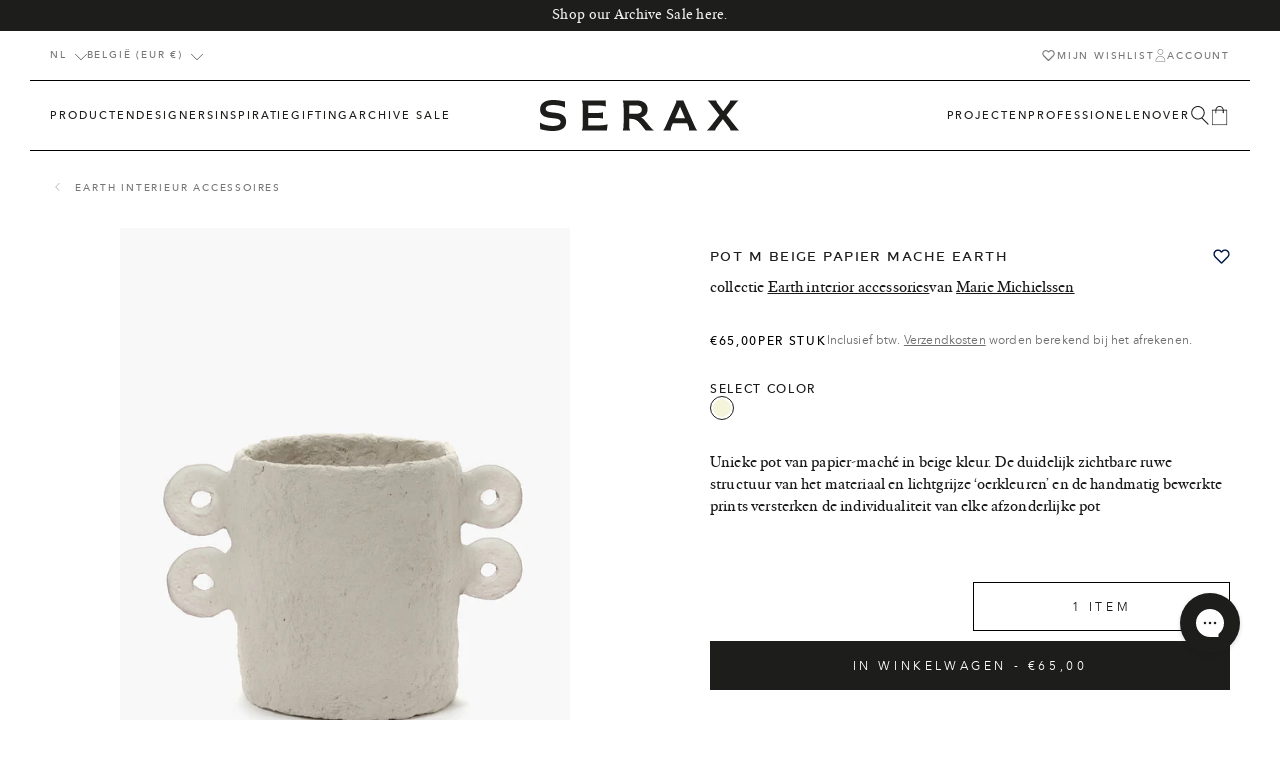

--- FILE ---
content_type: text/html; charset=utf-8
request_url: https://serax.com/nl/products/pot-m-beige-papier-mache-earth
body_size: 72031
content:
<!doctype html>
<html class="no-js" lang="nl">
  <head>
    <script src="//serax.com/cdn/shop/t/325/assets/isense-gcm-blocking-script.js?v=148308398407828095951730118900" defer></script>

    <link href="//serax.com/cdn/shop/t/325/assets/base-style.min.css?v=102406355278650422731765533993" rel="stylesheet" type="text/css" media="all" />
        <script src="//serax.com/cdn/shop/t/325/assets/base-script.min.js?v=102945583582920718581757083248" defer="defer"></script><style>
  :root {
    --color-primary: #1d1d1b;
    --color-secondary: #ffffff;
    --color-tertiary: #f2f3f5;

    --color-primary-bg: #FFFFFF;
    --color-secondary-bg: #f5f5f5;
    --color-tertiary-bg: #333333;

    --color-primary-body: #1a1a1a;
    --color-secondary-body: #ededed;
    --color-tertiary-body: #b6b6b6;
    --color-quaternary-body: #6e6e6e;

    --color-primary-border: #000000;
    --color-secondary-border: #ffffff;

    --color-state-success: #31D0AA;
    --color-state-error: #ff3861;


    --layout-container-width: 1280px;
    --layout-site-padding-desktop: 50px;
    --layout-site-padding-mobile: 15px;
  }
</style>
<style>
  :root {
    
--color-923: #c5a376;--color-916: #b66c05;--color-705: #ac835d;--color-707: #40b0d9;--color-708: #d4a745;--color-307: #cc8d8a;--color-506: #a9ae60;--color-807: #606060;--color-401: #e1c9b1;--color-511: #596d5f;--color-719: #491f1c;--color-405: #5e2739;--color-605: #9ad1cd;--color-618: #9ad1cd;--color-51: #080808;--color-403: #e5f0f0;--color-602: #78dbf1;--color-609: #9ad1cd;--color-615: #120d66;--color-924: #d1cac2;--color-103: #dcd9ca;--color-700: #5a473b;--color-712: #c2a478;--color-722: #5d4f41;--color-730: #856242;--color-919: #6a6964;--color-512: #82856f;--color-721: #e4dfd1;--color-357: #e0c0a0;--color-709: #976238;--color-911: #ede4d6;--color-2: #ece9e2;--color-611: #404044;--color-901: #404044;--color-310: #8c6960;--color-403: #d6a89c;--color-917: #ad785e;--color-410: #ded2d5;--color-209: #c8b786;--color-906: #5d4f43;--color-801: #615c54;--color-806: #999999;--color-810: #676257;--color-813: #afa290;--color-809: #c1b3a3;--color-500: #466e42;--color-502: #435a4f;--color-503: #ced9c6;--color-504: #435a4f;--color-509: #d1d8d3;--color-518: #605d45;--color-519: #605d45;--color-520: #605d45;--color-525: #4b908f;--color-514: #9b9d8a;--color-602: #bcd1d4;--color-612: #d9dcdb;--color-409: #d5cac6;--color-414: #dfd4cd;--color-600: #0000f5;--color-802: #bdb1a0;--color-804: #bdb1a0;--color-805: #bdb1a0;--color-203: #97834d;--color-729: #b18e5e;--color-350: #d26d45;--color-354: #b46e57;--color-355: #b46e57;--color-356: #b46e57;--color-713: #b45420;--color-800: #464646;--color-400: #d6a89c;--color-404: #d6a89c;--color-411: #ebdcdb;--color-412: #ebdcdb;--color-827: #54493d;--color-904: #b99254;--color-903: #b0c39b;--color-905: #b0c39b;--color-406: #6a3b42;--color-300: #a15b52;--color-311: #c64e2e;--color-305: #69322b;--color-317: #5f2118;--color-711: #ffffff;--color-706: #704c3a;--color-715: #704c3a;--color-716: #995d28;--color-915: #c7b8a3;--color-102: #c0b5a4;--color-915: #bfa789;--color-925: #aeaa98;--color-508: #b4bda6;--color-104: #b6896a;--color-704: #6a625b;--color-613: #869497;--color-610: #869497;--color-814: #504e42;--color-812: #c1b6a4;--color-818: #c1b6a4;--color-821: #b5ae9b;--color-819: #514a40;--color-828: #514a40;--color-820: #423437;--color-822: #4c4040;--color-26: #ffffff;--color-202: #ecb746;--color-205: #ecb746;--color-202: #ecb746;--color-206: #ecb746;--color-200: #ecb746;--color-201: #ecb746;
  }
</style>
<style>
    /*---- Serax Sans ----*/
    @font-face {
      font-family: 'Serax-Sans';
      font-style: normal;
      font-weight: 400;
      font-display: swap;
      src: url(//serax.com/cdn/shop/t/325/assets/seraxsans-web-webfont.woff2?v=135839993920020591151730118933) format('woff2'),
          url(//serax.com/cdn/shop/t/325/assets/seraxsans-web-webfont.woff?v=29230485577021174011730118933) format('woff');

    }

    /*---- Serax Serif ----*/
    @font-face {
      font-family: 'Serax-Serif';
      font-style: normal;
      font-weight: 400;
      font-display: swap;
      src: url(//serax.com/cdn/shop/t/325/assets/seraxserif-regular-web-webfont.woff2?v=55336344979568102071730118935) format('woff2'),
          url(//serax.com/cdn/shop/t/325/assets/seraxserif-regular-web-webfont.woff?v=103332105985521730561730118935) format('woff');

    }

    @font-face {
      font-family: 'Serax-Serif';
      font-style: italic;
      font-weight: 400;
      font-display: swap;
      src: url(//serax.com/cdn/shop/t/325/assets/seraxserif-italic-web-webfont.woff2?v=75216131301500201981730118934) format('woff2'),
          url(//serax.com/cdn/shop/t/325/assets/seraxserif-italic-web-webfont.woff?v=58062614234926530521730118934) format('woff');

    }

    /*---- Avenir Next ----*/
    /* Heavy 900 */
    @font-face {
      font-family: 'Avenir Next';
      font-style: normal;
      font-weight: 900;
      font-display: swap;
      src: url(//serax.com/cdn/shop/t/325/assets/avenirnext-heavy-webfont.eot?v=70522724064758586721730118847);
      src: url(//serax.com/cdn/shop/t/325/assets/avenirnext-heavy-webfont.eot?%23iefix&v=70522724064758586721730118847) format('embedded-opentype'),
          url(//serax.com/cdn/shop/t/325/assets/avenirnext-heavy-webfont.woff2?v=50322864868894174981730118849) format('woff2'),
          url(//serax.com/cdn/shop/t/325/assets/avenirnext-heavy-webfont.woff?v=104744703686990734331730118849) format('woff'),
          url(//serax.com/cdn/shop/t/325/assets/avenirnext-heavy-webfont.ttf?v=161403875154112754301730118848) format('truetype'),
          url(//serax.com/cdn/shop/t/325/assets/avenirnext-heavy-webfont.svg?v=52684043512655528981730118848) format('svg');
    }

    @font-face {
      font-family: 'Avenir Next';
      font-style: italic;
      font-weight: 900;
      font-display: swap;
      src: url(//serax.com/cdn/shop/t/325/assets/avenirnext-heavyitalic-webfont.eot?v=171745179168463448181730118850);
      src: url(//serax.com/cdn/shop/t/325/assets/avenirnext-heavyitalic-webfont.eot?%23iefix&v=171745179168463448181730118850) format('embedded-opentype'),
          url(//serax.com/cdn/shop/t/325/assets/avenirnext-heavyitalic-webfont.woff2?v=157677156435949522441730118851) format('woff2'),
          url(//serax.com/cdn/shop/t/325/assets/avenirnext-heavyitalic-webfont.woff?v=72856985322958059231730118851) format('woff'),
          url(//serax.com/cdn/shop/t/325/assets/avenirnext-heavyitalic-webfont.ttf?v=177720646878264487961730118851) format('truetype'),
          url(//serax.com/cdn/shop/t/325/assets/avenirnext-heavyitalic-webfont.svg?v=48920344957135528391730118850) format('svg');
    }

     /* Bold 700 */
    @font-face {
      font-family: 'Avenir Next';
      font-style: normal;
      font-weight: 700;
      font-display: swap;
      src: url(//serax.com/cdn/shop/t/325/assets/avenirnext-bold-webfont.eot?v=101137693506131746951730118839);
      src: url(//serax.com/cdn/shop/t/325/assets/avenirnext-bold-webfont.eot?%23iefix&v=101137693506131746951730118839) format('embedded-opentype'),
          url(//serax.com/cdn/shop/t/325/assets/avenirnext-bold-webfont.woff2?v=150978105735582563241730118840) format('woff2'),
          url(//serax.com/cdn/shop/t/325/assets/avenirnext-bold-webfont.woff?v=58092492740309016821730118840) format('woff'),
          url(//serax.com/cdn/shop/t/325/assets/avenirnext-bold-webfont.ttf?v=22826731242475942231730118840) format('truetype'),
          url(//serax.com/cdn/shop/t/325/assets/avenirnext-bold-webfont.svg?v=139020373728780656031730118839) format('svg');
  }

    @font-face {
      font-family: 'Avenir Next';
      font-style: italic;
      font-weight: 700;
      font-display: swap;
      src: url(//serax.com/cdn/shop/t/325/assets/avenirnext-bolditalic-webfont.eot?v=144228693928432682431730118841);
      src: url(//serax.com/cdn/shop/t/325/assets/avenirnext-bolditalic-webfont.eot?%23iefix&v=144228693928432682431730118841) format('embedded-opentype'),
          url(//serax.com/cdn/shop/t/325/assets/avenirnext-bolditalic-webfont.woff2?v=64172008626862648181730118842) format('woff2'),
          url(//serax.com/cdn/shop/t/325/assets/avenirnext-bolditalic-webfont.woff?v=65450778588986048531730118842) format('woff'),
          url(//serax.com/cdn/shop/t/325/assets/avenirnext-bolditalic-webfont.ttf?v=51769486936780472131730118842) format('truetype'),
          url(//serax.com/cdn/shop/t/325/assets/avenirnext-bolditalic-webfont.svg?v=1465321268080581251730118841) format('svg');
    }

     /* Demibold 600 */
      @font-face {
      font-family: 'Avenir Next';
      font-style: normal;
      font-weight: 600;
      font-display: swap;
      src: url(//serax.com/cdn/shop/t/325/assets/avenirnext-demibold-webfont.eot?v=12528361131863379061730118843);
      src: url(//serax.com/cdn/shop/t/325/assets/avenirnext-demibold-webfont.eot?%23iefix&v=12528361131863379061730118843) format('embedded-opentype'),
          url(//serax.com/cdn/shop/t/325/assets/avenirnext-demibold-webfont.woff2?v=31031925282103575521730118845) format('woff2'),
          url(//serax.com/cdn/shop/t/325/assets/avenirnext-demibold-webfont.woff?v=67177014583156684981730118844) format('woff'),
          url(//serax.com/cdn/shop/t/325/assets/avenirnext-demibold-webfont.ttf?v=7410914883503526231730118844) format('truetype'),
          url(//serax.com/cdn/shop/t/325/assets/avenirnext-demibold-webfont.svg?v=147470281784546302031730118843) format('svg');
    }

    @font-face {
      font-family: 'Avenir Next';
      font-style: italic;
      font-weight: 600;
      font-display: swap;
      src: url(//serax.com/cdn/shop/t/325/assets/avenirnext-demibolditalic-webfont.eot?v=127546877592563775101730118845);
      src: url(//serax.com/cdn/shop/t/325/assets/avenirnext-demibolditalic-webfont.eot?%23iefix&v=127546877592563775101730118845) format('embedded-opentype'),
          url(//serax.com/cdn/shop/t/325/assets/avenirnext-demibolditalic-webfont.woff2?v=82902286830097645621730118847) format('woff2'),
          url(//serax.com/cdn/shop/t/325/assets/avenirnext-demibolditalic-webfont.woff?v=2579334360587596941730118847) format('woff'),
          url(//serax.com/cdn/shop/t/325/assets/avenirnext-demibolditalic-webfont.ttf?v=178152812329687864811730118846) format('truetype'),
          url(//serax.com/cdn/shop/t/325/assets/avenirnext-demibolditalic-webfont.svg?v=98891626878351881101730118846) format('svg');
    }

     /* Medium 500 */
    @font-face {
      font-family: 'Avenir Next';
      font-style: normal;
      font-weight: 500;
      font-display: swap;
      src: url(//serax.com/cdn/shop/t/325/assets/avenirnext-medium-webfont.eot?v=58648166746699511991730118854);
      src: url(//serax.com/cdn/shop/t/325/assets/avenirnext-medium-webfont.eot?%23iefix&v=58648166746699511991730118854) format('embedded-opentype'),
          url(//serax.com/cdn/shop/t/325/assets/avenirnext-medium-webfont.woff2?v=63076809855076902331730118856) format('woff2'),
          url(//serax.com/cdn/shop/t/325/assets/avenirnext-medium-webfont.woff?v=177413293601395421911730118855) format('woff'),
          url(//serax.com/cdn/shop/t/325/assets/avenirnext-medium-webfont.ttf?v=57473740992501379041730118855) format('truetype'),
          url(//serax.com/cdn/shop/t/325/assets/avenirnext-medium-webfont.svg?v=149469751680518182861730118854) format('svg');
    }

    @font-face {
      font-family: 'Avenir Next';
      font-style: italic;
      font-weight: 500;
      font-display: swap;
      src: url(//serax.com/cdn/shop/t/325/assets/avenirnext-mediumitalic-webfont.eot?v=20423590997381775811730118856);
      src: url(//serax.com/cdn/shop/t/325/assets/avenirnext-mediumitalic-webfont.eot?%23iefix&v=20423590997381775811730118856) format('embedded-opentype'),
          url(//serax.com/cdn/shop/t/325/assets/avenirnext-mediumitalic-webfont.woff2?v=172492690353178748881730118858) format('woff2'),
          url(//serax.com/cdn/shop/t/325/assets/avenirnext-mediumitalic-webfont.woff?v=309772204688546191730118858) format('woff'),
          url(//serax.com/cdn/shop/t/325/assets/avenirnext-mediumitalic-webfont.ttf?v=146961561814500438161730118857) format('truetype'),
          url(//serax.com/cdn/shop/t/325/assets/avenirnext-mediumitalic-webfont.svg?v=60868112480237128311730118857) format('svg');
    }


     /* Regular 400 */
     @font-face {
      font-family: 'Avenir Next';
      font-style: normal;
      font-weight: 400;
      font-display: swap;
      src: url(//serax.com/cdn/shop/t/325/assets/avenirnext-regular-webfont.eot?v=126558773697052330661730118859);
      src: url(//serax.com/cdn/shop/t/325/assets/avenirnext-regular-webfont.eot?%23iefix&v=126558773697052330661730118859) format('embedded-opentype'),
          url(//serax.com/cdn/shop/t/325/assets/avenirnext-regular-webfont.woff2?v=174511925662131517151730118860) format('woff2'),
          url(//serax.com/cdn/shop/t/325/assets/avenirnext-regularwebfont.woff?v=59862) format('woff'),
          url(//serax.com/cdn/shop/t/325/assets/avenirnext-regular-webfont.ttf?v=91283513635341665761730118859) format('truetype'),
          url(//serax.com/cdn/shop/t/325/assets/avenirnext-regular-webfont.svg?v=175607784765158651841730118859) format('svg');
    }

    @font-face {
      font-family: 'Avenir Next';
      font-style: italic;
      font-weight: 400;
      font-display: swap;
      src: url(//serax.com/cdn/shop/t/325/assets/avenirnext-italic-webfont.eot?v=9100300671603701191730118852);
      src: url(//serax.com/cdn/shop/t/325/assets/avenirnext-italic-webfont.eot?%23iefix&v=9100300671603701191730118852) format('embedded-opentype'),
          url(//serax.com/cdn/shop/t/325/assets/avenirnext-italic-webfont.woff2?v=95140293044451573781730118854) format('woff2'),
          url(//serax.com/cdn/shop/t/325/assets/avenirnext-italic-webfont.woff?v=54936284433057608561730118853) format('woff'),
          url(//serax.com/cdn/shop/t/325/assets/avenirnext-italic-webfont.ttf?v=67459652481748086931730118853) format('truetype'),
          url(//serax.com/cdn/shop/t/325/assets/avenirnext-italic-webfont.svg?v=141033258089785526141730118852) format('svg');
    }


    /* Ultralight 200 */
    @font-face {
      font-family: 'Avenir Next';
      font-style: normal;
      font-weight: 200;
      font-display: swap;
      src: url(//serax.com/cdn/shop/t/325/assets/avenirnext-ultralight-webfont.eot?v=1434540712152169211730118861);
      src: url(//serax.com/cdn/shop/t/325/assets/avenirnext-ultralight-webfont.eot?%23iefix&v=1434540712152169211730118861) format('embedded-opentype'),
          url(//serax.com/cdn/shop/t/325/assets/avenirnext-ultralight-webfont.woff2?v=38749136354505298281730118863) format('woff2'),
          url(//serax.com/cdn/shop/t/325/assets/avenirnext-ultralight-webfont.woff?v=62964837968535525021730118862) format('woff'),
          url(//serax.com/cdn/shop/t/325/assets/avenirnext-ultralight-webfont.ttf?v=137249941016772454501730118862) format('truetype'),
          url(//serax.com/cdn/shop/t/325/assets/avenirnext-ultralight-webfont.svg?v=59256440217310549831730118861) format('svg');
    }

    @font-face {
      font-family: 'Avenir Next';
      font-style: italic;
      font-weight: 200;
      font-display: swap;
      src: url(//serax.com/cdn/shop/t/325/assets/avenirnext-ultralightitalic-webfont.eot?v=166882415644677486541730118863);
      src: url(//serax.com/cdn/shop/t/325/assets/avenirnext-ultralightitalic-webfont.eot?%23iefix&v=166882415644677486541730118863) format('embedded-opentype'),
          url(//serax.com/cdn/shop/t/325/assets/avenirnext-ultralightitalic-webfont.woff2?v=43563558245925217041730118865) format('woff2'),
          url(//serax.com/cdn/shop/t/325/assets/avenirnext-ultralightitalic-webfont.woff?v=169329366401973533791730118864) format('woff'),
          url(//serax.com/cdn/shop/t/325/assets/avenirnext-ultralightitalic-webfont.ttf?v=149396450801513815741730118864) format('truetype'),
          url(//serax.com/cdn/shop/t/325/assets/avenirnext-ultralightitalic-webfont.svg?v=158309439163371637071730118863) format('svg');
    }
</style>
<meta charset="utf-8">
    <meta http-equiv="X-UA-Compatible" content="IE=edge">
    <meta name="viewport" content="width=device-width,initial-scale=1">

    <meta name="theme-color" content="#ffffff">
    <meta name="apple-mobile-web-app-capable" content="yes">
    <meta name="apple-mobile-web-app-status-bar-style" content="default">

    <link rel="canonical" href="https://serax.com/nl/products/pot-m-beige-papier-mache-earth">
    <link rel="preconnect" href="https://cdn.shopify.com" crossorigin>
    <!-- manual hreflangs --><link rel="icon" type="image/png" href="//serax.com/cdn/shop/files/serax_favicon.png?crop=center&height=32&v=1682418920&width=32"><title>
        Pot M beige paper mache Earth
 &ndash; SERAX</title><meta name="description" content="Unique beige-colored paper maché jar. The clearly visible rough texture of the material and light gray &#39;primal colors&#39; and the manually edited prints enhance the individuality of each pot.">
<meta property="og:site_name" content="SERAX">
<meta property="og:url" content="https://serax.com/nl/products/pot-m-beige-papier-mache-earth">
<meta property="og:title" content="Pot M beige paper mache Earth">
<meta property="og:type" content="product">
<meta property="og:description" content="Unique beige-colored paper maché jar. The clearly visible rough texture of the material and light gray &#39;primal colors&#39; and the manually edited prints enhance the individuality of each pot."><meta property="og:image" content="http://serax.com/cdn/shop/files/Ecom_B7218308_01.jpg?v=1760012405">
  <meta property="og:image:secure_url" content="https://serax.com/cdn/shop/files/Ecom_B7218308_01.jpg?v=1760012405">
  <meta property="og:image:width" content="3200">
  <meta property="og:image:height" content="4000"><meta property="og:price:amount" content="65,00">
  <meta property="og:price:currency" content="EUR"><meta name="twitter:card" content="summary_large_image">
<meta name="twitter:title" content="Pot M beige paper mache Earth">
<meta name="twitter:description" content="Unique beige-colored paper maché jar. The clearly visible rough texture of the material and light gray &#39;primal colors&#39; and the manually edited prints enhance the individuality of each pot.">
<link href="//serax.com/cdn/shop/t/325/assets/mega-nav-style.min.css?v=156569847619524332811730118907" rel="stylesheet" type="text/css" media="all" />

        <link
      rel="stylesheet"
      href="//serax.com/cdn/shop/t/325/assets/price-style.min.css?v=131865918354642647391752760497"
      media="print"
      onload="this.media='all'"
    >
    <noscript><link href="//serax.com/cdn/shop/t/325/assets/price-style.min.css?v=131865918354642647391752760497" rel="stylesheet" type="text/css" media="all" /></noscript>

     <link href="//serax.com/cdn/shop/t/325/assets/header-sidebar-style.min.css?v=112032331244206620961730118896" rel="stylesheet" type="text/css" media="all" />
    

    <link
      rel="stylesheet"
      href="//serax.com/cdn/shop/t/325/assets/product-style.min.css?v=79325378203891193211730125723"
      media="print"
      onload="this.media='all'"
    >
    <noscript><link href="//serax.com/cdn/shop/t/325/assets/product-style.min.css?v=79325378203891193211730125723" rel="stylesheet" type="text/css" media="all" /></noscript>



    <link href="//serax.com/cdn/shop/t/325/assets/swiper-style.min.css?v=11601711575500923201730118940" rel="stylesheet" type="text/css" media="all" />

    <script src="//serax.com/cdn/shop/t/325/assets/header-script.min.js?v=2576389146455904231768907768" defer="defer"></script>
    <script src="//serax.com/cdn/shop/t/325/assets/localization-script.min.js?v=82483653651870096851730118902" defer="defer"></script>
    <script src="//serax.com/cdn/shop/t/325/assets/registry-products-script.min.js?v=134550621244344352801751286122" defer="defer"></script><script src="//serax.com/cdn/shop/t/325/assets/loyalty-script.min.js?v=40471771986336173461740494617" defer="defer"></script><script>window.performance && window.performance.mark && window.performance.mark('shopify.content_for_header.start');</script><meta name="google-site-verification" content="XylBVOte3jOPsudSGUw2yKPahLM2AVlZezkOBd2BLww">
<meta id="shopify-digital-wallet" name="shopify-digital-wallet" content="/68158161172/digital_wallets/dialog">
<meta name="shopify-checkout-api-token" content="71ca38f519430727322857553a78aa40">
<meta id="in-context-paypal-metadata" data-shop-id="68158161172" data-venmo-supported="false" data-environment="production" data-locale="nl_NL" data-paypal-v4="true" data-currency="EUR">
<link rel="alternate" hreflang="x-default" href="https://serax.com/products/pot-m-beige-paper-mache-earth">
<link rel="alternate" hreflang="en" href="https://serax.com/products/pot-m-beige-paper-mache-earth">
<link rel="alternate" hreflang="nl" href="https://serax.com/nl/products/pot-m-beige-papier-mache-earth">
<link rel="alternate" hreflang="fr" href="https://serax.com/fr/products/pot-m-beige-paper-mache-earth">
<link rel="alternate" hreflang="de" href="https://serax.com/de/products/pot-m-beige-paper-mache-earth">
<link rel="alternate" hreflang="it" href="https://serax.com/it/products/vaso-m-beige-cartapesta-terra">
<link rel="alternate" hreflang="es" href="https://serax.com/es/products/maceta-m-beige-papel-mache-tierra">
<link rel="alternate" type="application/json+oembed" href="https://serax.com/nl/products/pot-m-beige-papier-mache-earth.oembed">
<script async="async" src="/checkouts/internal/preloads.js?locale=nl-BE"></script>
<script id="apple-pay-shop-capabilities" type="application/json">{"shopId":68158161172,"countryCode":"BE","currencyCode":"EUR","merchantCapabilities":["supports3DS"],"merchantId":"gid:\/\/shopify\/Shop\/68158161172","merchantName":"SERAX","requiredBillingContactFields":["postalAddress","email","phone"],"requiredShippingContactFields":["postalAddress","email","phone"],"shippingType":"shipping","supportedNetworks":["visa","maestro","masterCard","amex"],"total":{"type":"pending","label":"SERAX","amount":"1.00"},"shopifyPaymentsEnabled":true,"supportsSubscriptions":true}</script>
<script id="shopify-features" type="application/json">{"accessToken":"71ca38f519430727322857553a78aa40","betas":["rich-media-storefront-analytics"],"domain":"serax.com","predictiveSearch":true,"shopId":68158161172,"locale":"nl"}</script>
<script>var Shopify = Shopify || {};
Shopify.shop = "serax-shop.myshopify.com";
Shopify.locale = "nl";
Shopify.currency = {"active":"EUR","rate":"1.0"};
Shopify.country = "BE";
Shopify.theme = {"name":"Wishlist","id":173695664514,"schema_name":"Radikal","schema_version":"1.0.3","theme_store_id":null,"role":"main"};
Shopify.theme.handle = "null";
Shopify.theme.style = {"id":null,"handle":null};
Shopify.cdnHost = "serax.com/cdn";
Shopify.routes = Shopify.routes || {};
Shopify.routes.root = "/nl/";</script>
<script type="module">!function(o){(o.Shopify=o.Shopify||{}).modules=!0}(window);</script>
<script>!function(o){function n(){var o=[];function n(){o.push(Array.prototype.slice.apply(arguments))}return n.q=o,n}var t=o.Shopify=o.Shopify||{};t.loadFeatures=n(),t.autoloadFeatures=n()}(window);</script>
<script id="shop-js-analytics" type="application/json">{"pageType":"product"}</script>
<script defer="defer" async type="module" src="//serax.com/cdn/shopifycloud/shop-js/modules/v2/client.init-shop-cart-sync_UynczhNm.nl.esm.js"></script>
<script defer="defer" async type="module" src="//serax.com/cdn/shopifycloud/shop-js/modules/v2/chunk.common_DcaMryZs.esm.js"></script>
<script defer="defer" async type="module" src="//serax.com/cdn/shopifycloud/shop-js/modules/v2/chunk.modal_BN20bkrG.esm.js"></script>
<script type="module">
  await import("//serax.com/cdn/shopifycloud/shop-js/modules/v2/client.init-shop-cart-sync_UynczhNm.nl.esm.js");
await import("//serax.com/cdn/shopifycloud/shop-js/modules/v2/chunk.common_DcaMryZs.esm.js");
await import("//serax.com/cdn/shopifycloud/shop-js/modules/v2/chunk.modal_BN20bkrG.esm.js");

  window.Shopify.SignInWithShop?.initShopCartSync?.({"fedCMEnabled":true,"windoidEnabled":true});

</script>
<script>(function() {
  var isLoaded = false;
  function asyncLoad() {
    if (isLoaded) return;
    isLoaded = true;
    var urls = ["https:\/\/cdn-bundler.nice-team.net\/app\/js\/bundler.js?shop=serax-shop.myshopify.com","https:\/\/static.returngo.ai\/master.returngo.ai\/returngo.min.js?shop=serax-shop.myshopify.com","https:\/\/config.gorgias.chat\/bundle-loader\/01GZ1JTMZ74CKN8T4S12DWH0V0?source=shopify1click\u0026shop=serax-shop.myshopify.com","https:\/\/public.9gtb.com\/loader.js?g_cvt_id=c2a3fb7d-6363-4107-b944-dc4fd6621f7d\u0026shop=serax-shop.myshopify.com"];
    for (var i = 0; i < urls.length; i++) {
      var s = document.createElement('script');
      s.type = 'text/javascript';
      s.async = true;
      s.src = urls[i];
      var x = document.getElementsByTagName('script')[0];
      x.parentNode.insertBefore(s, x);
    }
  };
  if(window.attachEvent) {
    window.attachEvent('onload', asyncLoad);
  } else {
    window.addEventListener('load', asyncLoad, false);
  }
})();</script>
<script id="__st">var __st={"a":68158161172,"offset":3600,"reqid":"4c5d5ed6-4953-4d25-a12b-01635b3a164b-1769677526","pageurl":"serax.com\/nl\/products\/pot-m-beige-papier-mache-earth","u":"6d648b0274b1","p":"product","rtyp":"product","rid":8313460261140};</script>
<script>window.ShopifyPaypalV4VisibilityTracking = true;</script>
<script id="captcha-bootstrap">!function(){'use strict';const t='contact',e='account',n='new_comment',o=[[t,t],['blogs',n],['comments',n],[t,'customer']],c=[[e,'customer_login'],[e,'guest_login'],[e,'recover_customer_password'],[e,'create_customer']],r=t=>t.map((([t,e])=>`form[action*='/${t}']:not([data-nocaptcha='true']) input[name='form_type'][value='${e}']`)).join(','),a=t=>()=>t?[...document.querySelectorAll(t)].map((t=>t.form)):[];function s(){const t=[...o],e=r(t);return a(e)}const i='password',u='form_key',d=['recaptcha-v3-token','g-recaptcha-response','h-captcha-response',i],f=()=>{try{return window.sessionStorage}catch{return}},m='__shopify_v',_=t=>t.elements[u];function p(t,e,n=!1){try{const o=window.sessionStorage,c=JSON.parse(o.getItem(e)),{data:r}=function(t){const{data:e,action:n}=t;return t[m]||n?{data:e,action:n}:{data:t,action:n}}(c);for(const[e,n]of Object.entries(r))t.elements[e]&&(t.elements[e].value=n);n&&o.removeItem(e)}catch(o){console.error('form repopulation failed',{error:o})}}const l='form_type',E='cptcha';function T(t){t.dataset[E]=!0}const w=window,h=w.document,L='Shopify',v='ce_forms',y='captcha';let A=!1;((t,e)=>{const n=(g='f06e6c50-85a8-45c8-87d0-21a2b65856fe',I='https://cdn.shopify.com/shopifycloud/storefront-forms-hcaptcha/ce_storefront_forms_captcha_hcaptcha.v1.5.2.iife.js',D={infoText:'Beschermd door hCaptcha',privacyText:'Privacy',termsText:'Voorwaarden'},(t,e,n)=>{const o=w[L][v],c=o.bindForm;if(c)return c(t,g,e,D).then(n);var r;o.q.push([[t,g,e,D],n]),r=I,A||(h.body.append(Object.assign(h.createElement('script'),{id:'captcha-provider',async:!0,src:r})),A=!0)});var g,I,D;w[L]=w[L]||{},w[L][v]=w[L][v]||{},w[L][v].q=[],w[L][y]=w[L][y]||{},w[L][y].protect=function(t,e){n(t,void 0,e),T(t)},Object.freeze(w[L][y]),function(t,e,n,w,h,L){const[v,y,A,g]=function(t,e,n){const i=e?o:[],u=t?c:[],d=[...i,...u],f=r(d),m=r(i),_=r(d.filter((([t,e])=>n.includes(e))));return[a(f),a(m),a(_),s()]}(w,h,L),I=t=>{const e=t.target;return e instanceof HTMLFormElement?e:e&&e.form},D=t=>v().includes(t);t.addEventListener('submit',(t=>{const e=I(t);if(!e)return;const n=D(e)&&!e.dataset.hcaptchaBound&&!e.dataset.recaptchaBound,o=_(e),c=g().includes(e)&&(!o||!o.value);(n||c)&&t.preventDefault(),c&&!n&&(function(t){try{if(!f())return;!function(t){const e=f();if(!e)return;const n=_(t);if(!n)return;const o=n.value;o&&e.removeItem(o)}(t);const e=Array.from(Array(32),(()=>Math.random().toString(36)[2])).join('');!function(t,e){_(t)||t.append(Object.assign(document.createElement('input'),{type:'hidden',name:u})),t.elements[u].value=e}(t,e),function(t,e){const n=f();if(!n)return;const o=[...t.querySelectorAll(`input[type='${i}']`)].map((({name:t})=>t)),c=[...d,...o],r={};for(const[a,s]of new FormData(t).entries())c.includes(a)||(r[a]=s);n.setItem(e,JSON.stringify({[m]:1,action:t.action,data:r}))}(t,e)}catch(e){console.error('failed to persist form',e)}}(e),e.submit())}));const S=(t,e)=>{t&&!t.dataset[E]&&(n(t,e.some((e=>e===t))),T(t))};for(const o of['focusin','change'])t.addEventListener(o,(t=>{const e=I(t);D(e)&&S(e,y())}));const B=e.get('form_key'),M=e.get(l),P=B&&M;t.addEventListener('DOMContentLoaded',(()=>{const t=y();if(P)for(const e of t)e.elements[l].value===M&&p(e,B);[...new Set([...A(),...v().filter((t=>'true'===t.dataset.shopifyCaptcha))])].forEach((e=>S(e,t)))}))}(h,new URLSearchParams(w.location.search),n,t,e,['guest_login'])})(!0,!0)}();</script>
<script integrity="sha256-4kQ18oKyAcykRKYeNunJcIwy7WH5gtpwJnB7kiuLZ1E=" data-source-attribution="shopify.loadfeatures" defer="defer" src="//serax.com/cdn/shopifycloud/storefront/assets/storefront/load_feature-a0a9edcb.js" crossorigin="anonymous"></script>
<script data-source-attribution="shopify.dynamic_checkout.dynamic.init">var Shopify=Shopify||{};Shopify.PaymentButton=Shopify.PaymentButton||{isStorefrontPortableWallets:!0,init:function(){window.Shopify.PaymentButton.init=function(){};var t=document.createElement("script");t.src="https://serax.com/cdn/shopifycloud/portable-wallets/latest/portable-wallets.nl.js",t.type="module",document.head.appendChild(t)}};
</script>
<script data-source-attribution="shopify.dynamic_checkout.buyer_consent">
  function portableWalletsHideBuyerConsent(e){var t=document.getElementById("shopify-buyer-consent"),n=document.getElementById("shopify-subscription-policy-button");t&&n&&(t.classList.add("hidden"),t.setAttribute("aria-hidden","true"),n.removeEventListener("click",e))}function portableWalletsShowBuyerConsent(e){var t=document.getElementById("shopify-buyer-consent"),n=document.getElementById("shopify-subscription-policy-button");t&&n&&(t.classList.remove("hidden"),t.removeAttribute("aria-hidden"),n.addEventListener("click",e))}window.Shopify?.PaymentButton&&(window.Shopify.PaymentButton.hideBuyerConsent=portableWalletsHideBuyerConsent,window.Shopify.PaymentButton.showBuyerConsent=portableWalletsShowBuyerConsent);
</script>
<script data-source-attribution="shopify.dynamic_checkout.cart.bootstrap">document.addEventListener("DOMContentLoaded",(function(){function t(){return document.querySelector("shopify-accelerated-checkout-cart, shopify-accelerated-checkout")}if(t())Shopify.PaymentButton.init();else{new MutationObserver((function(e,n){t()&&(Shopify.PaymentButton.init(),n.disconnect())})).observe(document.body,{childList:!0,subtree:!0})}}));
</script>
<link id="shopify-accelerated-checkout-styles" rel="stylesheet" media="screen" href="https://serax.com/cdn/shopifycloud/portable-wallets/latest/accelerated-checkout-backwards-compat.css" crossorigin="anonymous">
<style id="shopify-accelerated-checkout-cart">
        #shopify-buyer-consent {
  margin-top: 1em;
  display: inline-block;
  width: 100%;
}

#shopify-buyer-consent.hidden {
  display: none;
}

#shopify-subscription-policy-button {
  background: none;
  border: none;
  padding: 0;
  text-decoration: underline;
  font-size: inherit;
  cursor: pointer;
}

#shopify-subscription-policy-button::before {
  box-shadow: none;
}

      </style>

<script>window.performance && window.performance.mark && window.performance.mark('shopify.content_for_header.end');</script>
<link
        rel="stylesheet"
        href="//serax.com/cdn/shop/t/325/assets/predictive-search-style.min.css?v=95668233848556055871730118913"
        media="print"
        onload="this.media='all'"
      ><!-- Custom Algolia integration -->
    <script
      src="https://cdn.jsdelivr.net/npm/algoliasearch@4.15.0/dist/algoliasearch-lite.umd.js"
      integrity="sha256-tJskEBAaO8rEBc+kjX8V7iTCp3nRzOGEsDKS6ckFGOY="
      crossorigin="anonymous"
      defer
    ></script>
    <script
      src="https://cdn.jsdelivr.net/npm/instantsearch.js@4.52.0/dist/instantsearch.production.min.js"
      integrity="sha256-kdjtbM+kzsFq5LhyAd6euD4RaWProlpgNWpDpu8HGKs="
      crossorigin="anonymous"
      defer
    ></script>
    <link
      rel="stylesheet"
      href="https://cdn.jsdelivr.net/npm/instantsearch.css@8.0.0/themes/reset-min.css"
      integrity="sha256-2AeJLzExpZvqLUxMfcs+4DWcMwNfpnjUeAAvEtPr0wU="
      crossorigin="anonymous"
      defer
    >
    <link
      rel="stylesheet"
      href="https://cdn.jsdelivr.net/npm/instantsearch.css@8.0.0/themes/satellite-min.css"
      crossorigin="anonymous"
      defer
    >
    <script
      type="text/javascript"
      id="www-widgetapi-script"
      src="https://s.ytimg.com/yts/jsbin/www-widgetapi-vflS50iB-/www-widgetapi.js"
      async=""
    ></script>

    <script>
  window.WAIT_FOR_TRACKING_CONSENT = false
</script>

<!-- Start Converge Pixel -->
<script>
  let _convergeLoaded = false
  const cvg = (window.cvg = function () {
    cvg.process ? cvg.process.apply(cvg, arguments) : cvg.queue.push(arguments)
  })
  cvg.queue = []
  cvgTrack = ({ eventName, properties, profileProperties, aliases }) => {
    cvg({
      method: 'track',
      eventName,
      properties: {
        ...properties,
        page_type: 'product',
      },
      profileProperties,
      aliases,
    })
  }
  const loadConverge = () => {
    if (_convergeLoaded) return
    const elOne = document.createElement('script')
    elOne.async = 1
    elOne.src = 'https://static.runconverge.com/pixels/9kRPi2.js'
    const elTwo = document.getElementsByTagName('script')[0]
    elTwo.parentNode.insertBefore(elOne, elTwo)
    _convergeLoaded = true
  }

  if (
    !window.WAIT_FOR_TRACKING_CONSENT ||
    (window.Shopify.customerPrivacy && window.Shopify.customerPrivacy.currentVisitorConsent().analytics === 'yes')
  ) {
    loadConverge()
  } else {
    document.addEventListener('visitorConsentCollected', () => {
      console.log('Collected visitor consent')
      window.Shopify.customerPrivacy.currentVisitorConsent()?.analytics === 'yes' && loadConverge()
    })
  }
</script>
<!-- End Converge Pixel -->

<!-- Converge Shopify Liquid Tracking -->
<script>
  const getCookie = (name) => {
    name = name + '=';
    const ca = document.cookie.split(';');
    for (let i = 0; i < ca.length; i++) {
        let c = ca[i];
        while (c.charAt(0) == ' ') c = c.substring(1);
        if (c.indexOf(name) == 0) return c.substring(name.length, c.length);
    }
    return '';
  }

  cvgTrack({eventName:"$page_load"});
  
  
  
  (function trackProfileProperties() {
    const customerId = null || null;
    const email = null || null;
    const address = null || null;
    let phone = null || null;
    if (customerId) window.cvg({method: 'set', alias: `urn:shopify:SERAX:${customerId}`.toLowerCase(), properties: {$customer_id: `${customerId}`}});
    if (email) window.cvg({method: 'set', alias: `urn:email:${email}`, properties: {$email: email}});
    if (!phone && address) phone = address.phone
    if (phone) window.cvg({method: 'set', properties: {$phone_number: phone}});
    if (address) window.cvg({method: 'set', properties: {
      $city: address.city,
      $country_code: address.country_code,
      $state: address.province,
      $zip_code: address.zip
    }});
    // track Logged In
    if (!customerId) {
        document.cookie = `__cvg_shopify_logged_in=; expires=${60 * 24 * 24};`;
        return
    }
    const oldId = getCookie('__cvg_shopify_logged_in');
    if (customerId.toString() === oldId) return
    document.cookie = `__cvg_shopify_logged_in=${customerId}; expires=${60 * 24 * 24};`;
    cvgTrack({eventName: 'Logged In'});
  })();
</script>

<!-- Extra Pixels -->
<!-- Hotjar Tracking Code for http://www.serax.com/ -->
<script>
  ;(function (h, o, t, j, a, r) {
    h.hj =
      h.hj ||
      function () {
        ;(h.hj.q = h.hj.q || []).push(arguments)
      }
    h._hjSettings = { hjid: 838623, hjsv: 6 }
    a = o.getElementsByTagName('head')[0]
    r = o.createElement('script')
    r.async = 1
    r.src = t + h._hjSettings.hjid + j + h._hjSettings.hjsv
    a.appendChild(r)
  })(window, document, 'https://static.hotjar.com/c/hotjar-', '.js?sv=')
</script>
<!-- End Extra Pixels -->

<!-- Some utilities -->
<script>
  const _collectProperties = (root, template) => {
    const properties = {}
    Object.keys(template || {}).forEach((key) => {
      const selector = template[key]
      const element = (root || document).querySelector(selector)
      const value = element?.value
      if (value) properties[key] = value
    })
    return properties
  }
  const trackSelector = ({
    selector,
    eventName,
    propertiesTemplate,
    properties,
    profilePropertiesTemplate,
    elementSelector,
  }) => {
    document.addEventListener('DOMContentLoaded', () => {
      let el = document
      if (elementSelector) el = document.querySelector(elementSelector)
      if (!el) return
      el.querySelectorAll(selector).forEach((button) => {
        button.addEventListener('click', () => {
          cvgTrack({
            eventName,
            profileProperties: _collectProperties(el, profilePropertiesTemplate),
            properties: {
              ...properties,
              ..._collectProperties(el, propertiesTemplate),
            },
          })
        })
      })
    })
  }
</script>

<!-- Signed Up tracker -->
<script>
  trackSelector({
    eventName: 'Signed Up',
    selector: '#create_customer > div > button',
    propertiesTemplate: {
      $email: '#register-form-email',
      $first_name: '#register-form-first-name',
      $last_name: '#register-form-last-name',
      vat: '#register-form-vat',
    },
    profilePropertiesTemplate: {
      $first_name: '#register-form-first-name',
      $last_name: '#register-form-last-name',
      $email: '#register-form-email'
    },
  })
</script>

<script>
  const trackWishlist = (wishlistEl, product) => {
    if (!wishlistEl) return
    wishlistEl.addEventListener('click', () => {
      cvgTrack({
        eventName: wishlistEl.getAttribute('data-added') === 'true' ? 'Removed From Wishlist' : 'Added To Wishlist',
        properties: product,
      })
    })
  }
</script>

<!-- Collection products tracking -->
<script>
  const productCardTrackers = [
    // Clicked product
    (cardElement, product) => {
      const linkEl = cardElement.querySelector('a')
      if (!linkEl) return
      linkEl.addEventListener('click', () => {
        cvgTrack({
          eventName: 'Selected Product',
          properties: {
            ...product,
            collection_id: '',
            collection_name: '',
          },
        })
      })
    },
    // Wishlist
    (cardElement, product) => {
      trackWishlist(cardElement.querySelector('.wishlist-engine'), product)
    },
  ]

  const trackedElements = new Set()
  document.addEventListener('DOMContentLoaded', () => {
    const productGrid = document.getElementById('algolia-product-grid')
    if (!productGrid) return
    observer = new MutationObserver(() => {
      productGrid.querySelectorAll('.m-product-card.loaded').forEach((element) => {
        if (trackedElements.has(element)) return
        trackedElements.add(element)
        const product = element.querySelector('.js-product-json')?.text
        for (const tracker of productCardTrackers) tracker(element, product && JSON.parse(product))
      })
    })
    observer.observe(productGrid, { attributes: true, childList: true, subtree: true })
  })
</script>

<script>
  const loadedRemoveFromCartModals = new Set()
  const loadRemoveFromCart = () => {
    const modals = document.querySelectorAll('.m-cart-drawer__item')
    for (const el of modals) {
      if (loadedRemoveFromCartModals.has(el)) continue
      loadedRemoveFromCartModals.add(el)
      const product = el.querySelector('.js-product-json')?.text
      const removeButton = el.querySelector('.m-cart-remove')
      removeButton.addEventListener('click', () => {
        cvgTrack({
          eventName: 'Removed From Cart',
          properties: {
            ...JSON.parse(product),
            $include_product: true,
          },
        })
      })
    }
  }
  document.addEventListener('DOMContentLoaded', loadRemoveFromCart)
</script>

<!-- Product page tracking -->
<script>
  if ("product" === "product") {
    const sellable = "deny" !== "deny";
    const inStock = Number("146") > 0;
    const product_status = sellable ? ( inStock ? "in_stock" :  "out_of_stock") : "not_sold_online";
    const product = {
      $include_product: true,
      product_id: "8313460261140",
      name: "Pot M beige paper mache Earth",
      variant_id: "45179122745620",
      variant_name: "7",
      sku: "B7218308",
      price: 65,
      currency: "EUR",
      vendor: "Serax",
      category: "Interior Accessories",
      subcategory: "decorative objects",
      product_status,
      inventory_quantity: "146",
      url: "https://serax.com/nl/products/pot-m-beige-papier-mache-earth",
      image_url: "http://serax.com/cdn/shop/files/Ecom_B7218308_01.jpg?v=1760012405"
    };
    cvgTrack({
      eventName: 'Viewed Product',
      properties: product,
    });
    document.addEventListener('DOMContentLoaded', () => {
      trackWishlist(document.querySelector(".wishlist-engine"), product);
      document.querySelectorAll(".m-product-form__submit").forEach(
        button => button.addEventListener('click', () => {
          cvgTrack({
            eventName: 'Added To Cart',
            properties: {
              ...product,
              quantity: 1
            }
          });
        })
      );
      const el = document.querySelector(".js-read-more-btn")
      el.addEventListener('click', () => {
        if (el.querySelector('.js-read-more-btn-text.hide')) return;
        cvgTrack({
          eventName: 'Clicked Read More',
          properties: product
        });
      });
      document.querySelectorAll('.o-product__accordion').forEach((button) => {
        const title = button.querySelector('h2')?.textContent;
        button.addEventListener('click', () => {
          if (!button.classList.contains('m-accordion--open')) return;
          cvgTrack({
            eventName: 'Opened Product Details',
            properties: {
              detail_type: title,
              ...product
            }
          })
        });
      });
      document.querySelector('.js-registry-product-detail')?.addEventListener('click', () => {
        document.querySelectorAll('.registry-menu-lists__entry').forEach((button) => {
          const title = button.querySelector('.registry-menu-lists__entry__text')?.textContent;
          const iconClasses = button.querySelector('.registry-menu-lists__entry__icon-check')?.classList
          button.addEventListener('click', () => {
            cvgTrack({
              eventName: [...iconClasses].includes('hide') ? 'Added To Registry' : 'Removed From Registry',
              properties: {
                registry_name: title,
                ...product
              }
            });
          });
        });
      });
    });
    trackSelector({
      selector: '.js-store-locator-open',
      eventName: 'Opened Store Locator',
      properties: product
    });
    trackSelector({
      selector: '.o-product__not-available',
      eventName: 'Opened Inquiry Form',
      properties: product
    });
    trackSelector({
      selector: '#contact_form > div > div.o-contact-form__button',
      eventName: 'Submitted Inquiry Form',
      profilePropertiesTemplate: {
        $first_name: '#ContactForm-first-name',
        $last_name: '#ContactForm-last-name',
        $email: '#ContactForm-email',
        $phone_number: '#ContactForm-phone',
      },
      propertiesTemplate: {
        comment: '#ContactForm-body',
      },
      properties: product
    });
    trackSelector({
      selector: '#Subscribe',
      eventName: 'Subscribed To Back In Stock',
      profilePropertiesTemplate: {$email: "input[name='contact[email]']"},
      properties: product
    });
    window.storeLocatorClicked = (q) => cvgTrack({eventName: 'Searched For Store', properties: {query: q?.name || 'my_location', ...product}});
  }
</script>

<!-- Registry tracking -->
<script>
  trackSelector({
    eventName: 'Created Registry',
    elementSelector: '.js-registry-create',
    selector: '.btn',
    propertiesTemplate: {
      list_name: '#registry_name',
      occasion: '#registry_occasion',
    },
  })
</script>

<!-- Viewed cart tracking -->
<script>
  const trackViewedCart = () => {
    cvgTrack({
      eventName: 'Viewed Cart',
      properties: {
        total_price: 0 / 100,
        total_discount: 0 / 100,
        currency: "EUR",
        items: [].map((item) => ({
          product_id: item.product_id.toString(),
          variant_id: item.variant_id.toString(),
          name: item.product_title,
          variant_name: item.variant_title,
          sku: item.sku,
          vendor: item.vendor,
          price: item.line_price / 100,
          currency: "EUR",
          category: "",
          subcategory: "",
          quantity: item.quantity
        }))
      }
    })
    loadRemoveFromCart();
  };
  if ("product" === "cart") {
    trackViewedCart();
  } else {
    document.addEventListener('DOMContentLoaded', () => {
      const cartPane = document.getElementById('cart-drawer');
      if (!cartPane) return;
      if (cartPane.classList.contains('active')) trackViewedCart()
      observer = new MutationObserver((m) => {
        if (cartPane.classList.contains('active')) trackViewedCart()
      });
      observer.observe(cartPane, { childList: false, subtree: false, attributes: true });
    });
  }
</script>

<script>
  const MAX_DEPTH = 5
  document.addEventListener('click', (event) => {
    let targetElement = event.target
    let depth = 0
    while (targetElement && targetElement.tagName !== 'A' && depth++ <= MAX_DEPTH) {
      targetElement = targetElement.parentNode
    }
    if (targetElement?.tagName === 'A') {
      const href = targetElement.href
      const currentDomain = window.location.hostname
      if (href && href.indexOf(currentDomain) === -1) {
        cvgTrack({
          eventName: 'Clicked Outbound Link',
          properties: {
            outbound_url: href,
          },
        })
      }
    }
  })
</script>

<script>
  document.addEventListener('DOMContentLoaded', () => {
    const modals = document.querySelectorAll('.m-bullet__modal')
    for (const el of modals) {
      const product = el.querySelector('.js-product-json')?.text
      el.addEventListener('click', () => {
        cvgTrack({
          eventName: 'Clicked Shop The Look Product',
          properties: {
            ...JSON.parse(product),
            $include_product: true,
          },
        })
      })
    }
  })
</script>

<script>
  document.addEventListener('DOMContentLoaded', () => {
    const stores = document.querySelectorAll('.o-store-locator__store')
    for (const el of stores) {
      const store_name = el.querySelector('.o-store-locator__store--name span')?.innerText
      const a = el.querySelector('a')
      a.addEventListener('click', () => {
        cvgTrack({
          eventName: 'Clicked Reseller Link',
          properties: { store_name, store_url: a.href },
        })
      })
    }
  })
</script>

<script>
  window.addEventListener('gorgias-widget-loaded', () => {
    window.GorgiasChat.on('message', () => cvgTrack({ eventName: 'Started Chat' }))
    window.GorgiasChat.on('widget:opened', () => cvgTrack({ eventName: 'Opened Chat' }))
  })
</script>

<script>
  if (window.location.pathname === '/pages/contact') {
    trackSelector({
      selector: '.o-contact-form__button > button',
      eventName: 'Submitted Contact Form',
      profilePropertiesTemplate: {
        $first_name: '#ContactForm-first-name',
        $last_name: '#ContactForm-last-name',
        $email: '#ContactForm-email',
        $phone_number: '#ContactForm-phone',
      },
      propertiesTemplate: {
        comment: '#ContactForm-body',
      },
    })
  }
</script>

<script>
  if (window.location.pathname === '/pages/b2b-account-request') {
    trackSelector({
      selector: '#ContactForm > div.o-contact-form__button > button',
      eventName: 'Sent Application',
      profilePropertiesTemplate: {
        company: '#ContactForm-company',
        $city: '#ContactForm-city',
        $zip_code: '#ContactForm-zip',
        $country: '#ContactForm-country',
        $first_name: '#ContactForm-first-name',
        $last_name: '#ContactForm-last-name',
        $email: '#ContactForm-contact_email',
        $phone_number: '#ContactForm-contact_phone',
      },
    })
  }
</script>

    <script>
  window.storeLocatorClicked = function (place) {
    console.log('Store locator clicked')
    console.log(place)
  }
</script>

<script type="text/javascript">
  window.isense_gdpr_privacy_policy_text = "Privacybeleid";
  window.isense_gdpr_accept_button_text = "Aanvaard";
  window.isense_gdpr_close_button_text = "Sluit";
  window.isense_gdpr_reject_button_text = "Weiger";
  window.isense_gdpr_change_cookies_text = "Voorkeuren";
  window.isense_gdpr_text = "Deze website maakt gebruik van cookies om ervoor te zorgen dat u de beste ervaring krijgt op onze website.";

  window.isense_gdpr_strict_cookies_checkbox = "Strikt noodzakelijke cookies";
  window.isense_gdpr_strict_cookies_text = "Deze cookies zijn nodig om de website te laten werken en kunnen niet worden uitgeschakeld. Dergelijke cookies worden alleen ingesteld als reactie op door u uitgevoerde acties, zoals taal, valuta, inlogsessie, privacyvoorkeuren. U kunt uw browser zo instellen dat deze cookies worden geblokkeerd, maar dit kan de werking van onze site beïnvloeden.";

  window.isense_gdpr_analytics_cookies_checkbox = "Analytics en statistieken";
  window.isense_gdpr_analytics_cookies_text = "Met deze cookies kunnen we bezoekersverkeer meten en verkeersbronnen bekijken door informatie in datasets te verzamelen. Ze helpen ons ook te begrijpen welke producten en acties populairder zijn dan andere.";

  window.isense_gdpr_marketing_cookies_checkbox = "Marketing and Retargeting";
  window.isense_gdpr_marketing_cookies_text = "Deze cookies worden meestal ingesteld door onze marketing- en reclamepartners. Ze kunnen door hen worden gebruikt om een profiel van je interesses op te bouwen en je later relevante advertenties te tonen. Als u deze cookies niet toestaat, krijgt u geen gerichte advertenties voor uw interesses te zien.";

  window.isense_gdpr_functionality_cookies_checkbox = "Functionele cookies";
  window.isense_gdpr_functionality_cookies_text = "Met deze cookies kan onze website extra functies en persoonlijke instellingen bieden. Ze kunnen door ons worden ingesteld of door externe dienstverleners die we op onze pagina's hebben geplaatst. Als u deze cookies niet toestaat, werken deze of sommige van deze diensten mogelijk niet naar behoren.";

  window.isense_gdpr_popup_header = "Choose Type of Cookies You Accept Using";

  
  window.isense_gdpr_popup_description = "";
  

  window.isense_gdpr_dismiss_button_text = "Sluit";

  window.isense_gdpr_accept_selected_button_text = "Bewaar mijn keuze";
  window.isense_gdpr_accept_all_button_text = "Alles aanvaarden";
  window.isense_gdpr_reject_all_button_text = "Alles weigeren";

  window.isense_gdpr_data_collection_text = "*Door op de bovenstaande knoppen te klikken, geef ik toestemming voor het verzamelen van mijn IP-adres en e-mailadres (indien geregistreerd). Voor meer informatie bekijk <a href='https://serax.com/pages/gdpr-compliance'>GDPR-compliance</a>";

  window.isense_gdpr_cookie__ab = "Deze cookie wordt over het algemeen aangeleverd door Shopify en wordt gebruikt in verband met toegang tot de beheerdersweergave van een webwinkelplatform.";
  window.isense_gdpr_cookie__orig_referrer = "Deze cookie wordt over het algemeen aangeleverd door Shopify en wordt gebruikt om landingspagina's te meten.";
  window.isense_gdpr_cookie_identity_state = "Deze cookie wordt over het algemeen aangeleverd door Shopify  wordt gebruikt in verband met klantauthenticatie.";
  window.isense_gdpr_cookie_identity_customer_account_number = "Deze cookie wordt over het algemeen aangeleverd door Shopify en wordt gebruikt in verband met klantauthenticatie.";
  window.isense_gdpr_cookie__landing_page = "Deze cookie wordt meestal aangeleverd door Shopify en wordt gebruikt om landingspagina's te meten.";
  window.isense_gdpr_cookie__secure_session_id = "Deze cookie wordt over het algemeen aangeleverd door Shopify en wordt gebruikt om de sessie van een gebruiker door het uit meerdere stappen bestaande afrekenproces te volgen en de gegevens van de bestelling, betaling en verzending aan elkaar te koppelen.";
  window.isense_gdpr_cookie_cart = "Deze cookie wordt meestal aangeleverd door Shopify en wordt gebruikt in verband met de winkelwagen.";
  window.isense_gdpr_cookie_cart_sig = "Deze cookie wordt over het algemeen aangeleverd door Shopify en wordt gebruikt bij het afrekenen. Het wordt gebruikt om de integriteit van de winkelwagen te verifiëren en om de prestaties van bepaalde handelingen in de winkelwagen te garanderen.";
  window.isense_gdpr_cookie_cart_ts = "Deze cookie wordt over het algemeen aangeleverd door Shopify en wordt gebruikt bij het afrekenen.";
  window.isense_gdpr_cookie_cart_ver = "Deze cookie wordt over het algemeen aangeleverd door Shopify en wordt gebruikt in verband met de winkelwagen.";
  window.isense_gdpr_cookie_cart_currency = "Deze cookie wordt meestal aangeleverd door Shopify en wordt ingesteld nadat een betaling is voltooid om ervoor te zorgen dat nieuwe winkelwagens in dezelfde valuta zijn als de laatste betaling.";
  window.isense_gdpr_cookie_tracked_start_checkout = "Deze cookie wordt over het algemeen aangeleverd door Shopify en wordt gebruikt bij het afrekenen.";
  window.isense_gdpr_cookie_storefront_digest = "Deze cookie wordt over het algemeen aangeleverd door Shopify en slaat het wachtwoord van de winkel op, zodat verkopers een voorbeeld van hun winkel kunnen bekijken terwijl deze beveiligd is met een wachtwoord.";
  window.isense_gdpr_cookie_checkout_token = "Deze cookie wordt meestal aangeleverd door Shopify en wordt gebruikt in verband met een service bij het afrekenen.";
  window.isense_gdpr_cookie__shopify_m = "Deze cookie wordt doorgaans aangeleverd door Shopify en wordt gebruikt voor het beheren van de privacyinstellingen van klanten.";
  window.isense_gdpr_cookie__shopify_tm = "Deze cookie wordt doorgaans voorzien door Shopify en wordt gebruikt voor het beheren van de privacyinstellingen van klanten.";
  window.isense_gdpr_cookie__shopify_tw = "Deze cookie wordt doorgaans voorzien door Shopify en wordt gebruikt voor het beheren van de privacyinstellingen van klanten.";
  window.isense_gdpr_cookie__tracking_consent = "Deze cookie wordt meestal aangeleverd door Shopify en wordt gebruikt om de voorkeuren van een gebruiker op te slaan als een verkoper privacyregels heeft ingesteld in de regio van de bezoeker.";
  window.isense_gdpr_cookie_secure_customer_sig = "Deze cookie wordt over het algemeen voorzien door Shopify en wordt gebruikt in verband met het inloggen van een klant.";
  window.isense_gdpr_cookie__shopify_y = "Deze cookie wordt geassocieerd met Shopify's analytics suite.";
  window.isense_gdpr_cookie_customer_auth_provider = "Deze cookie wordt geassocieerd met Shopify's analytics suite.";
  window.isense_gdpr_cookie_customer_auth_session_created_at = "Deze cookie wordt geassocieerd met Shopify's analytics suite.";
  window.isense_gdpr_cookie__y = "Deze cookie wordt geassocieerd met Shopify's analytics suite.";
  window.isense_gdpr_cookie__shopify_s = "Deze cookie wordt geassocieerd met Shopify's analytics suite.";
  window.isense_gdpr_cookie__shopify_fs = "Deze cookie wordt geassocieerd met Shopify's analytics suite.";
  window.isense_gdpr_cookie__ga = "Deze cookienaam is gekoppeld aan Google Universal Analytics";
  window.isense_gdpr_cookie__gid = "Deze cookienaam is gekoppeld aan Google Universal Analytics";
  window.isense_gdpr_cookie__gat = "Deze cookienaam is gekoppeld aan Google Universal Analytics";
  window.isense_gdpr_cookie__shopify_sa_t = "Deze cookie wordt geassocieerd met Shopify's analytics suite met betrekking tot marketing en verwijzingen.";
  window.isense_gdpr_cookie__shopify_sa_p = "Deze cookie wordt geassocieerd met Shopify's analytics suite met betrekking tot marketing en verwijzingen.";
  window.isense_gdpr_cookie_IDE = "Dit domein is eigendom van Doubleclick (Google). De belangrijkste bedrijfsactiviteit is: Doubleclick is Googles real time bidding advertising exchange";
  window.isense_gdpr_cookie__s = "Deze cookie wordt geassocieerd met Shopify's analytics suite.";
  window.isense_gdpr_cookie_GPS = "Deze cookie is gekoppeld aan YouTube, dat gebruikersgegevens verzamelt via video's die op websites zijn ingesloten. Deze gegevens worden samengevoegd met profielgegevens van andere Google-services om gerichte advertenties weer te geven aan webbezoekers op een groot aantal eigen en andere websites.";
  window.isense_gdpr_cookie_PREF = "Deze cookie, die kan worden ingesteld door Google of Doubleclick, kan worden gebruikt door reclamepartners om een profiel van interesses op te bouwen om relevante advertenties op andere sites te tonen.";
  window.isense_gdpr_cookie_BizoID = "Dit is een cookie van Microsoft MSN van de 1e partij om gebruikersgebaseerde inhoud mogelijk te maken.";
  window.isense_gdpr_cookie__fbp = "Gebruikt door Facebook om een reeks advertentieproducten te leveren, zoals realtime biedingen van externe adverteerders.";
  window.isense_gdpr_cookie___adroll = "Deze cookie is gekoppeld aan AdRoll";
  window.isense_gdpr_cookie___adroll_v4 = "Deze cookie is gekoppeld aan AdRoll";
  window.isense_gdpr_cookie___adroll_fpc = "Deze cookie is gekoppeld aan AdRoll";
  window.isense_gdpr_cookie___ar_v4 = "Deze cookie is gekoppeld aan AdRoll";
  window.isense_gdpr_cookie_cookieconsent_preferences_disabled = "Deze cookie is gekoppeld aan de app Consentmo GDPR Compliance en wordt gebruikt om de toestemming van de klant op te slaan.";
  window.isense_gdpr_cookie_cookieconsent_status = "Deze cookie is gekoppeld aan de app Consentmo GDPR Compliance en wordt gebruikt om de toestemming van de klant op te slaan.";
  window.isense_gdpr_cookie_no_info = "Er is nog geen informatie over deze cookie.";

  window.isense_gdpr_cookie__ab_duration = "2 years";
  window.isense_gdpr_cookie__orig_referrer_duration = "2 weeks";
  window.isense_gdpr_cookie_identity_state_duration = "1 day";
  window.isense_gdpr_cookie_identity_customer_account_number_duration = "12 weeks";
  window.isense_gdpr_cookie__landing_page_duration = "2 weeks";
  window.isense_gdpr_cookie__secure_session_id_duration = "1 day";
  window.isense_gdpr_cookie_cart_duration = "2 weeks";
  window.isense_gdpr_cookie_cart_sig_duration = "2 weeks";
  window.isense_gdpr_cookie_cart_ts_duration = "2 weeks";
  window.isense_gdpr_cookie_cart_ver_duration = "2 weeks";
  window.isense_gdpr_cookie_cart_currency_duration = "2 weeks";
  window.isense_gdpr_cookie_tracked_start_checkout_duration = "1 year";
  window.isense_gdpr_cookie_storefront_digest_duration = "2 years";
  window.isense_gdpr_cookie_checkout_token_duration = "1 year";
  window.isense_gdpr_cookie__shopify_m_duration = "1 year";
  window.isense_gdpr_cookie__shopify_tm_duration = "30 minutes";
  window.isense_gdpr_cookie__shopify_tw_duration = "2 weeks";
  window.isense_gdpr_cookie__tracking_consent_duration = "1 year";
  window.isense_gdpr_cookie_secure_customer_sig_duration = "1 year";
  window.isense_gdpr_cookie__shopify_y_duration = "1 year";
  window.isense_gdpr_cookie_customer_auth_provider_duration = "1 session";
  window.isense_gdpr_cookie_customer_auth_session_created_at_duration = "1 session";
  window.isense_gdpr_cookie__y_duration = "1 year";
  window.isense_gdpr_cookie__shopify_s_duration = "30 minutes";
  window.isense_gdpr_cookie__shopify_fs_duration = "30 minutes";
  window.isense_gdpr_cookie__ga_duration = "2 years";
  window.isense_gdpr_cookie__gid_duration = "1 day";
  window.isense_gdpr_cookie__gat_duration = "1 minute";
  window.isense_gdpr_cookie__shopify_sa_t_duration = "30 minutes";
  window.isense_gdpr_cookie__shopify_sa_p_duration = "30 minutes";
  window.isense_gdpr_cookie_IDE_duration = "2 years";
  window.isense_gdpr_cookie__s_duration = "30 minutes";
  window.isense_gdpr_cookie_GPS_duration = "1 session";
  window.isense_gdpr_cookie_PREF_duration = "8 months";
  window.isense_gdpr_cookie_BizoID_duration = "1 month";
  window.isense_gdpr_cookie__fbp_duration = "3 months";
  window.isense_gdpr_cookie___adroll_duration = "1 year";
  window.isense_gdpr_cookie___adroll_v4_duration = "1 year";
  window.isense_gdpr_cookie___adroll_fpc_duration = "1 year";
  window.isense_gdpr_cookie___ar_v4_duration = "1 year";
  window.isense_gdpr_cookie_cookieconsent_preferences_disabled_duration = "1 day";
  window.isense_gdpr_cookie_cookieconsent_status_duration = "1 year";
  window.isense_gdpr_cookie_no_info_duration = "unknown";

  window.isense_gdpr_cookie__ab_provider = "Shopify";
  window.isense_gdpr_cookie__orig_referrer_provider = "Shopify";
  window.isense_gdpr_cookie_identity_state_provider = "Shopify";
  window.isense_gdpr_cookie_identity_customer_account_number_provider = "Shopify";
  window.isense_gdpr_cookie__landing_page_provider = "Shopify";
  window.isense_gdpr_cookie__secure_session_id_provider = "Shopify";
  window.isense_gdpr_cookie_cart_provider = "Shopify";
  window.isense_gdpr_cookie_cart_sig_provider = "Shopify";
  window.isense_gdpr_cookie_cart_ts_provider = "Shopify";
  window.isense_gdpr_cookie_cart_ver_provider = "Shopify";
  window.isense_gdpr_cookie_cart_currency_provider = "Shopify";
  window.isense_gdpr_cookie_tracked_start_checkout_provider = "Shopify";
  window.isense_gdpr_cookie_storefront_digest_provider = "Shopify";
  window.isense_gdpr_cookie_checkout_token_provider = "Shopify";
  window.isense_gdpr_cookie__shopify_m_provider = "Shopify";
  window.isense_gdpr_cookie__shopify_tm_provider = "Shopify";
  window.isense_gdpr_cookie__shopify_tw_provider = "Shopify";
  window.isense_gdpr_cookie__tracking_consent_provider = "Shopify";
  window.isense_gdpr_cookie_secure_customer_sig_provider = "Shopify";
  window.isense_gdpr_cookie__shopify_y_provider = "Shopify";
  window.isense_gdpr_cookie_customer_auth_provider_provider = "Shopify";
  window.isense_gdpr_cookie_customer_auth_session_created_at_provider = "Shopify";
  window.isense_gdpr_cookie__y_provider = "Shopify";
  window.isense_gdpr_cookie__shopify_s_provider = "Shopify";
  window.isense_gdpr_cookie__shopify_fs_provider = "Shopify";
  window.isense_gdpr_cookie__ga_provider = "Google Analytics";
  window.isense_gdpr_cookie__gid_provider = "Google Analytics";
  window.isense_gdpr_cookie__gat_provider = "Google Analytics";
  window.isense_gdpr_cookie__shopify_sa_t_provider = "Shopify";
  window.isense_gdpr_cookie__shopify_sa_p_provider = "Shopify";
  window.isense_gdpr_cookie_IDE_provider = "Google DoubleClick";
  window.isense_gdpr_cookie__s_provider = "Shopify";
  window.isense_gdpr_cookie_GPS_provider = "Youtube";
  window.isense_gdpr_cookie_PREF_provider = "Youtube";
  window.isense_gdpr_cookie_BizoID_provider = "LinkedIn";
  window.isense_gdpr_cookie__fbp_provider = "Meta Platforms, Inc.";
  window.isense_gdpr_cookie___adroll_provider = "Adroll Group";
  window.isense_gdpr_cookie___adroll_v4_provider = "Adroll Group";
  window.isense_gdpr_cookie___adroll_fpc_provider = "Adroll Group";
  window.isense_gdpr_cookie___ar_v4_provider = "Adroll Group";
  window.isense_gdpr_cookie_cookieconsent_preferences_disabled_provider = "GDPR/CCPA + Cookie management";
  window.isense_gdpr_cookie_cookieconsent_status_provider = "GDPR/CCPA + Cookie management";
  window.isense_gdpr_cookie_no_info_provider = "unknown";
</script>
<script type="text/javascript" src="https://platform-api.sharethis.com/js/sharethis.js#property=66fef619e960c500199ecbf4&product=inline-share-buttons&source=platform" async="async"></script>
    <script src="https://www.youtube.com/player_api" defer></script>

  
<script>
	window.StoreCreditInit = {
		shop: 'serax-shop.myshopify.com',
		cashback_widget_status: 0
	}
</script>




    
<!-- BEGIN app block: shopify://apps/consentmo-gdpr/blocks/gdpr_cookie_consent/4fbe573f-a377-4fea-9801-3ee0858cae41 -->


<!-- END app block --><!-- BEGIN app block: shopify://apps/geo-pro-geolocation/blocks/geopro/16fc5313-7aee-4e90-ac95-f50fc7c8b657 --><!-- This snippet is used to load Geo:Pro data on the storefront -->
<meta class='geo-ip' content='[base64]'>
<!-- This snippet initializes the plugin -->
<script async>
  try {
    const loadGeoPro=()=>{let e=e=>{if(!e||e.isCrawler||"success"!==e.message){window.geopro_cancel="1";return}let o=e.isAdmin?"el-geoip-location-admin":"el-geoip-location",s=Date.now()+864e5;localStorage.setItem(o,JSON.stringify({value:e.data,expires:s})),e.isAdmin&&localStorage.setItem("el-geoip-admin",JSON.stringify({value:"1",expires:s}))},o=new XMLHttpRequest;o.open("GET","https://geo.geoproapp.com?x-api-key=91e359ab7-2b63-539e-1de2-c4bf731367a7",!0),o.responseType="json",o.onload=()=>e(200===o.status?o.response:null),o.send()},load=!["el-geoip-location-admin","el-geoip-location"].some(e=>{try{let o=JSON.parse(localStorage.getItem(e));return o&&o.expires>Date.now()}catch(s){return!1}});load&&loadGeoPro();
  } catch(e) {
    console.warn('Geo:Pro error', e);
    window.geopro_cancel = '1';
  }
</script>
<script src="https://cdn.shopify.com/extensions/019b746b-26da-7a64-a671-397924f34f11/easylocation-195/assets/easylocation-storefront.min.js" type="text/javascript" async></script>


<!-- END app block --><!-- BEGIN app block: shopify://apps/klaviyo-email-marketing-sms/blocks/klaviyo-onsite-embed/2632fe16-c075-4321-a88b-50b567f42507 -->












  <script async src="https://static.klaviyo.com/onsite/js/W2PCxy/klaviyo.js?company_id=W2PCxy"></script>
  <script>!function(){if(!window.klaviyo){window._klOnsite=window._klOnsite||[];try{window.klaviyo=new Proxy({},{get:function(n,i){return"push"===i?function(){var n;(n=window._klOnsite).push.apply(n,arguments)}:function(){for(var n=arguments.length,o=new Array(n),w=0;w<n;w++)o[w]=arguments[w];var t="function"==typeof o[o.length-1]?o.pop():void 0,e=new Promise((function(n){window._klOnsite.push([i].concat(o,[function(i){t&&t(i),n(i)}]))}));return e}}})}catch(n){window.klaviyo=window.klaviyo||[],window.klaviyo.push=function(){var n;(n=window._klOnsite).push.apply(n,arguments)}}}}();</script>

  
    <script id="viewed_product">
      if (item == null) {
        var _learnq = _learnq || [];

        var MetafieldReviews = null
        var MetafieldYotpoRating = null
        var MetafieldYotpoCount = null
        var MetafieldLooxRating = null
        var MetafieldLooxCount = null
        var okendoProduct = null
        var okendoProductReviewCount = null
        var okendoProductReviewAverageValue = null
        try {
          // The following fields are used for Customer Hub recently viewed in order to add reviews.
          // This information is not part of __kla_viewed. Instead, it is part of __kla_viewed_reviewed_items
          MetafieldReviews = {};
          MetafieldYotpoRating = null
          MetafieldYotpoCount = null
          MetafieldLooxRating = null
          MetafieldLooxCount = null

          okendoProduct = null
          // If the okendo metafield is not legacy, it will error, which then requires the new json formatted data
          if (okendoProduct && 'error' in okendoProduct) {
            okendoProduct = null
          }
          okendoProductReviewCount = okendoProduct ? okendoProduct.reviewCount : null
          okendoProductReviewAverageValue = okendoProduct ? okendoProduct.reviewAverageValue : null
        } catch (error) {
          console.error('Error in Klaviyo onsite reviews tracking:', error);
        }

        var item = {
          Name: "Pot M beige paper mache Earth",
          ProductID: 8313460261140,
          Categories: ["[HIDDEN] My wishlist","[VERBORGEN] Mijn verlanglijstje","[verborgen] QDV Objectos Decorativos","Decoratieve accessoires","Earth","Earth","Earth decoratieve accessoires","Interieur Accessoires","Marie Michielssen","Papier-maché"],
          ImageURL: "https://serax.com/cdn/shop/files/Ecom_B7218308_01_grande.jpg?v=1760012405",
          URL: "https://serax.com/nl/products/pot-m-beige-papier-mache-earth",
          Brand: "Serax",
          Price: "€65,00",
          Value: "65,00",
          CompareAtPrice: "€0,00"
        };
        _learnq.push(['track', 'Viewed Product', item]);
        _learnq.push(['trackViewedItem', {
          Title: item.Name,
          ItemId: item.ProductID,
          Categories: item.Categories,
          ImageUrl: item.ImageURL,
          Url: item.URL,
          Metadata: {
            Brand: item.Brand,
            Price: item.Price,
            Value: item.Value,
            CompareAtPrice: item.CompareAtPrice
          },
          metafields:{
            reviews: MetafieldReviews,
            yotpo:{
              rating: MetafieldYotpoRating,
              count: MetafieldYotpoCount,
            },
            loox:{
              rating: MetafieldLooxRating,
              count: MetafieldLooxCount,
            },
            okendo: {
              rating: okendoProductReviewAverageValue,
              count: okendoProductReviewCount,
            }
          }
        }]);
      }
    </script>
  




  <script>
    window.klaviyoReviewsProductDesignMode = false
  </script>







<!-- END app block --><!-- BEGIN app block: shopify://apps/t-lab-ai-language-translate/blocks/custom_translations/b5b83690-efd4-434d-8c6a-a5cef4019faf --><!-- BEGIN app snippet: custom_translation_scripts --><script>
(()=>{var o=/\([0-9]+?\)$/,M=/\r?\n|\r|\t|\xa0|\u200B|\u200E|&nbsp;| /g,v=/<\/?[a-z][\s\S]*>/i,t=/^(https?:\/\/|\/\/)[^\s/$.?#].[^\s]*$/i,k=/\{\{\s*([a-zA-Z_]\w*)\s*\}\}/g,p=/\{\{\s*([a-zA-Z_]\w*)\s*\}\}/,r=/^(https:)?\/\/cdn\.shopify\.com\/(.+)\.(png|jpe?g|gif|webp|svgz?|bmp|tiff?|ico|avif)/i,e=/^(https:)?\/\/cdn\.shopify\.com/i,a=/\b(?:https?|ftp)?:?\/\/?[^\s\/]+\/[^\s]+\.(?:png|jpe?g|gif|webp|svgz?|bmp|tiff?|ico|avif)\b/i,I=/url\(['"]?(.*?)['"]?\)/,m="__label:",i=document.createElement("textarea"),u={t:["src","data-src","data-source","data-href","data-zoom","data-master","data-bg","base-src"],i:["srcset","data-srcset"],o:["href","data-href"],u:["href","data-href","data-src","data-zoom"]},g=new Set(["img","picture","button","p","a","input"]),h=16.67,s=function(n){return n.nodeType===Node.ELEMENT_NODE},c=function(n){return n.nodeType===Node.TEXT_NODE};function w(n){return r.test(n.trim())||a.test(n.trim())}function b(n){return(n=>(n=n.trim(),t.test(n)))(n)||e.test(n.trim())}var l=function(n){return!n||0===n.trim().length};function j(n){return i.innerHTML=n,i.value}function T(n){return A(j(n))}function A(n){return n.trim().replace(o,"").replace(M,"").trim()}var _=1e3;function D(n){n=n.trim().replace(M,"").replace(/&amp;/g,"&").replace(/&gt;/g,">").replace(/&lt;/g,"<").trim();return n.length>_?N(n):n}function E(n){return n.trim().toLowerCase().replace(/^https:/i,"")}function N(n){for(var t=5381,r=0;r<n.length;r++)t=(t<<5)+t^n.charCodeAt(r);return(t>>>0).toString(36)}function f(n){for(var t=document.createElement("template"),r=(t.innerHTML=n,["SCRIPT","IFRAME","OBJECT","EMBED","LINK","META"]),e=/^(on\w+|srcdoc|style)$/i,a=document.createTreeWalker(t.content,NodeFilter.SHOW_ELEMENT),i=a.nextNode();i;i=a.nextNode()){var o=i;if(r.includes(o.nodeName))o.remove();else for(var u=o.attributes.length-1;0<=u;--u)e.test(o.attributes[u].name)&&o.removeAttribute(o.attributes[u].name)}return t.innerHTML}function d(n,t,r){void 0===r&&(r=20);for(var e=n,a=0;e&&e.parentElement&&a<r;){for(var i=e.parentElement,o=0,u=t;o<u.length;o++)for(var s=u[o],c=0,l=s.l;c<l.length;c++){var f=l[c];switch(f.type){case"class":for(var d=0,v=i.classList;d<v.length;d++){var p=v[d];if(f.value.test(p))return s.label}break;case"id":if(i.id&&f.value.test(i.id))return s.label;break;case"attribute":if(i.hasAttribute(f.name)){if(!f.value)return s.label;var m=i.getAttribute(f.name);if(m&&f.value.test(m))return s.label}}}e=i,a++}return"unknown"}function y(n,t){var r,e,a;"function"==typeof window.fetch&&"AbortController"in window?(r=new AbortController,e=setTimeout(function(){return r.abort()},3e3),fetch(n,{credentials:"same-origin",signal:r.signal}).then(function(n){return clearTimeout(e),n.ok?n.json():Promise.reject(n)}).then(t).catch(console.error)):((a=new XMLHttpRequest).onreadystatechange=function(){4===a.readyState&&200===a.status&&t(JSON.parse(a.responseText))},a.open("GET",n,!0),a.timeout=3e3,a.send())}function O(){var l=/([^\s]+)\.(png|jpe?g|gif|webp|svgz?|bmp|tiff?|ico|avif)$/i,f=/_(\{width\}x*|\{width\}x\{height\}|\d{3,4}x\d{3,4}|\d{3,4}x|x\d{3,4}|pinco|icon|thumb|small|compact|medium|large|grande|original|master)(_crop_\w+)*(@[2-3]x)*(.progressive)*$/i,d=/^(https?|ftp|file):\/\//i;function r(n){var t,r="".concat(n.path).concat(n.v).concat(null!=(r=n.size)?r:"",".").concat(n.p);return n.m&&(r="".concat(n.path).concat(n.m,"/").concat(n.v).concat(null!=(t=n.size)?t:"",".").concat(n.p)),n.host&&(r="".concat(null!=(t=n.protocol)?t:"","//").concat(n.host).concat(r)),n.g&&(r+=n.g),r}return{h:function(n){var t=!0,r=(d.test(n)||n.startsWith("//")||(t=!1,n="https://example.com"+n),t);n.startsWith("//")&&(r=!1,n="https:"+n);try{new URL(n)}catch(n){return null}var e,a,i,o,u,s,n=new URL(n),c=n.pathname.split("/").filter(function(n){return n});return c.length<1||(a=c.pop(),e=null!=(e=c.pop())?e:null,null===(a=a.match(l)))?null:(s=a[1],a=a[2],i=s.match(f),o=s,(u=null)!==i&&(o=s.substring(0,i.index),u=i[0]),s=0<c.length?"/"+c.join("/")+"/":"/",{protocol:r?n.protocol:null,host:t?n.host:null,path:s,g:n.search,m:e,v:o,size:u,p:a,version:n.searchParams.get("v"),width:n.searchParams.get("width")})},T:r,S:function(n){return(n.m?"/".concat(n.m,"/"):"/").concat(n.v,".").concat(n.p)},M:function(n){return(n.m?"/".concat(n.m,"/"):"/").concat(n.v,".").concat(n.p,"?v=").concat(n.version||"0")},k:function(n,t){return r({protocol:t.protocol,host:t.host,path:t.path,g:t.g,m:t.m,v:t.v,size:n.size,p:t.p,version:t.version,width:t.width})}}}var x,S,C={},H={};function q(p,n){var m=new Map,g=new Map,i=new Map,r=new Map,e=new Map,a=new Map,o=new Map,u=function(n){return n.toLowerCase().replace(/[\s\W_]+/g,"")},s=new Set(n.A.map(u)),c=0,l=!1,f=!1,d=O();function v(n,t,r){s.has(u(n))||n&&t&&(r.set(n,t),l=!0)}function t(n,t){if(n&&n.trim()&&0!==m.size){var r=A(n),e=H[r];if(e&&(p.log("dictionary",'Overlapping text: "'.concat(n,'" related to html: "').concat(e,'"')),t)&&(n=>{if(n)for(var t=h(n.outerHTML),r=t._,e=(t.I||(r=0),n.parentElement),a=0;e&&a<5;){var i=h(e.outerHTML),o=i.I,i=i._;if(o){if(p.log("dictionary","Ancestor depth ".concat(a,": overlap score=").concat(i.toFixed(3),", base=").concat(r.toFixed(3))),r<i)return 1;if(i<r&&0<r)return}e=e.parentElement,a++}})(t))p.log("dictionary",'Skipping text translation for "'.concat(n,'" because an ancestor HTML translation exists'));else{e=m.get(r);if(e)return e;var a=n;if(a&&a.trim()&&0!==g.size){for(var i,o,u,s=g.entries(),c=s.next();!c.done;){var l=c.value[0],f=c.value[1],d=a.trim().match(l);if(d&&1<d.length){i=l,o=f,u=d;break}c=s.next()}if(i&&o&&u){var v=u.slice(1),t=o.match(k);if(t&&t.length===v.length)return t.reduce(function(n,t,r){return n.replace(t,v[r])},o)}}}}return null}function h(n){var r,e,a;return!n||!n.trim()||0===i.size?{I:null,_:0}:(r=D(n),a=0,(e=null)!=(n=i.get(r))?{I:n,_:1}:(i.forEach(function(n,t){-1!==t.indexOf(r)&&(t=r.length/t.length,a<t)&&(a=t,e=n)}),{I:e,_:a}))}function w(n){return n&&n.trim()&&0!==i.size&&(n=D(n),null!=(n=i.get(n)))?n:null}function b(n){if(n&&n.trim()&&0!==r.size){var t=E(n),t=r.get(t);if(t)return t;t=d.h(n);if(t){n=d.M(t).toLowerCase(),n=r.get(n);if(n)return n;n=d.S(t).toLowerCase(),t=r.get(n);if(t)return t}}return null}function T(n){return!n||!n.trim()||0===e.size||void 0===(n=e.get(A(n)))?null:n}function y(n){return!n||!n.trim()||0===a.size||void 0===(n=a.get(E(n)))?null:n}function x(n){var t;return!n||!n.trim()||0===o.size?null:null!=(t=o.get(A(n)))?t:(t=D(n),void 0!==(n=o.get(t))?n:null)}function S(){var n={j:m,D:g,N:i,O:r,C:e,H:a,q:o,L:l,R:c,F:C};return JSON.stringify(n,function(n,t){return t instanceof Map?Object.fromEntries(t.entries()):t})}return{J:function(n,t){v(n,t,m)},U:function(n,t){n&&t&&(n=new RegExp("^".concat(n,"$"),"s"),g.set(n,t),l=!0)},$:function(n,t){var r;n!==t&&(v((r=j(r=n).trim().replace(M,"").trim()).length>_?N(r):r,t,i),c=Math.max(c,n.length))},P:function(n,t){v(n,t,r),(n=d.h(n))&&(v(d.M(n).toLowerCase(),t,r),v(d.S(n).toLowerCase(),t,r))},G:function(n,t){v(n.replace("[img-alt]","").replace(M,"").trim(),t,e)},B:function(n,t){v(n,t,a)},W:function(n,t){f=!0,v(n,t,o)},V:function(){return p.log("dictionary","Translation dictionaries: ",S),i.forEach(function(n,r){m.forEach(function(n,t){r!==t&&-1!==r.indexOf(t)&&(C[t]=A(n),H[t]=r)})}),p.log("dictionary","appliedTextTranslations: ",JSON.stringify(C)),p.log("dictionary","overlappingTexts: ",JSON.stringify(H)),{L:l,Z:f,K:t,X:w,Y:b,nn:T,tn:y,rn:x}}}}function z(n,t,r){function f(n,t){t=n.split(t);return 2===t.length?t[1].trim()?t:[t[0]]:[n]}var d=q(r,t);return n.forEach(function(n){if(n){var c,l=n.name,n=n.value;if(l&&n){if("string"==typeof n)try{c=JSON.parse(n)}catch(n){return void r.log("dictionary","Invalid metafield JSON for "+l,function(){return String(n)})}else c=n;c&&Object.keys(c).forEach(function(e){if(e){var n,t,r,a=c[e];if(a)if(e!==a)if(l.includes("judge"))r=T(e),d.W(r,a);else if(e.startsWith("[img-alt]"))d.G(e,a);else if(e.startsWith("[img-src]"))n=E(e.replace("[img-src]","")),d.P(n,a);else if(v.test(e))d.$(e,a);else if(w(e))n=E(e),d.P(n,a);else if(b(e))r=E(e),d.B(r,a);else if("/"===(n=(n=e).trim())[0]&&"/"!==n[1]&&(r=E(e),d.B(r,a),r=T(e),d.J(r,a)),p.test(e))(s=(r=e).match(k))&&0<s.length&&(t=r.replace(/[-\/\\^$*+?.()|[\]]/g,"\\$&"),s.forEach(function(n){t=t.replace(n,"(.*)")}),d.U(t,a));else if(e.startsWith(m))r=a.replace(m,""),s=e.replace(m,""),d.J(T(s),r);else{if("product_tags"===l)for(var i=0,o=["_",":"];i<o.length;i++){var u=(n=>{if(e.includes(n)){var t=f(e,n),r=f(a,n);if(t.length===r.length)return t.forEach(function(n,t){n!==r[t]&&(d.J(T(n),r[t]),d.J(T("".concat(n,":")),"".concat(r[t],":")))}),{value:void 0}}})(o[i]);if("object"==typeof u)return u.value}var s=T(e);s!==a&&d.J(s,a)}}})}}}),d.V()}function L(y,x){var e=[{label:"judge-me",l:[{type:"class",value:/jdgm/i},{type:"id",value:/judge-me/i},{type:"attribute",name:"data-widget-name",value:/review_widget/i}]}],a=O();function S(r,n,e){n.forEach(function(n){var t=r.getAttribute(n);t&&(t=n.includes("href")?e.tn(t):e.K(t))&&r.setAttribute(n,t)})}function M(n,t,r){var e,a=n.getAttribute(t);a&&((e=i(a=E(a.split("&")[0]),r))?n.setAttribute(t,e):(e=r.tn(a))&&n.setAttribute(t,e))}function k(n,t,r){var e=n.getAttribute(t);e&&(e=((n,t)=>{var r=(n=n.split(",").filter(function(n){return null!=n&&""!==n.trim()}).map(function(n){var n=n.trim().split(/\s+/),t=n[0].split("?"),r=t[0],t=t[1],t=t?t.split("&"):[],e=((n,t)=>{for(var r=0;r<n.length;r++)if(t(n[r]))return n[r];return null})(t,function(n){return n.startsWith("v=")}),t=t.filter(function(n){return!n.startsWith("v=")}),n=n[1];return{url:r,version:e,en:t.join("&"),size:n}}))[0].url;if(r=i(r=n[0].version?"".concat(r,"?").concat(n[0].version):r,t)){var e=a.h(r);if(e)return n.map(function(n){var t=n.url,r=a.h(t);return r&&(t=a.k(r,e)),n.en&&(r=t.includes("?")?"&":"?",t="".concat(t).concat(r).concat(n.en)),t=n.size?"".concat(t," ").concat(n.size):t}).join(",")}})(e,r))&&n.setAttribute(t,e)}function i(n,t){var r=a.h(n);return null===r?null:(n=t.Y(n))?null===(n=a.h(n))?null:a.k(r,n):(n=a.S(r),null===(t=t.Y(n))||null===(n=a.h(t))?null:a.k(r,n))}function A(n,t,r){var e,a,i,o;r.an&&(e=n,a=r.on,u.o.forEach(function(n){var t=e.getAttribute(n);if(!t)return!1;!t.startsWith("/")||t.startsWith("//")||t.startsWith(a)||(t="".concat(a).concat(t),e.setAttribute(n,t))})),i=n,r=u.u.slice(),o=t,r.forEach(function(n){var t,r=i.getAttribute(n);r&&(w(r)?(t=o.Y(r))&&i.setAttribute(n,t):(t=o.tn(r))&&i.setAttribute(n,t))})}function _(t,r){var n,e,a,i,o;u.t.forEach(function(n){return M(t,n,r)}),u.i.forEach(function(n){return k(t,n,r)}),e="alt",a=r,(o=(n=t).getAttribute(e))&&((i=a.nn(o))?n.setAttribute(e,i):(i=a.K(o))&&n.setAttribute(e,i))}return{un:function(n){return!(!n||!s(n)||x.sn.includes((n=n).tagName.toLowerCase())||n.classList.contains("tl-switcher-container")||(n=n.parentNode)&&["SCRIPT","STYLE"].includes(n.nodeName.toUpperCase()))},cn:function(n){if(c(n)&&null!=(t=n.textContent)&&t.trim()){if(y.Z)if("judge-me"===d(n,e,5)){var t=y.rn(n.textContent);if(t)return void(n.textContent=j(t))}var r,t=y.K(n.textContent,n.parentElement||void 0);t&&(r=n.textContent.trim().replace(o,"").trim(),n.textContent=j(n.textContent.replace(r,t)))}},ln:function(n){if(!!l(n.textContent)||!n.innerHTML)return!1;if(y.Z&&"judge-me"===d(n,e,5)){var t=y.rn(n.innerHTML);if(t)return n.innerHTML=f(t),!0}t=y.X(n.innerHTML);return!!t&&(n.innerHTML=f(t),!0)},fn:function(n){var t,r,e,a,i,o,u,s,c,l;switch(S(n,["data-label","title"],y),n.tagName.toLowerCase()){case"span":S(n,["data-tooltip"],y);break;case"a":A(n,y,x);break;case"input":c=u=y,(l=(s=o=n).getAttribute("type"))&&("submit"===l||"button"===l)&&(l=s.getAttribute("value"),c=c.K(l))&&s.setAttribute("value",c),S(o,["placeholder"],u);break;case"textarea":S(n,["placeholder"],y);break;case"img":_(n,y);break;case"picture":for(var f=y,d=n.childNodes,v=0;v<d.length;v++){var p=d[v];if(p.tagName)switch(p.tagName.toLowerCase()){case"source":k(p,"data-srcset",f),k(p,"srcset",f);break;case"img":_(p,f)}}break;case"div":s=l=y,(u=o=c=n)&&(o=o.style.backgroundImage||o.getAttribute("data-bg")||"")&&"none"!==o&&(o=o.match(I))&&o[1]&&(o=o[1],s=s.Y(o))&&(u.style.backgroundImage='url("'.concat(s,'")')),a=c,i=l,["src","data-src","data-bg"].forEach(function(n){return M(a,n,i)}),["data-bgset"].forEach(function(n){return k(a,n,i)}),["data-href"].forEach(function(n){return S(a,[n],i)});break;case"button":r=y,(e=(t=n).getAttribute("value"))&&(r=r.K(e))&&t.setAttribute("value",r);break;case"iframe":e=y,(r=(t=n).getAttribute("src"))&&(e=e.tn(r))&&t.setAttribute("src",e);break;case"video":for(var m=n,g=y,h=["src"],w=0;w<h.length;w++){var b=h[w],T=m.getAttribute(b);T&&(T=g.tn(T))&&m.setAttribute(b,T)}}},getImageTranslation:function(n){return i(n,y)}}}function R(s,c,l){r=c.dn,e=new WeakMap;var r,e,a={add:function(n){var t=Date.now()+r;e.set(n,t)},has:function(n){var t=null!=(t=e.get(n))?t:0;return!(Date.now()>=t&&(e.delete(n),1))}},i=[],o=[],f=[],d=[],u=2*h,v=3*h;function p(n){var t,r,e;n&&(n.nodeType===Node.TEXT_NODE&&s.un(n.parentElement)?s.cn(n):s.un(n)&&(n=n,s.fn(n),t=g.has(n.tagName.toLowerCase())||(t=(t=n).getBoundingClientRect(),r=window.innerHeight||document.documentElement.clientHeight,e=window.innerWidth||document.documentElement.clientWidth,r=t.top<=r&&0<=t.top+t.height,e=t.left<=e&&0<=t.left+t.width,r&&e),a.has(n)||(t?i:o).push(n)))}function m(n){if(l.log("messageHandler","Processing element:",n),s.un(n)){var t=s.ln(n);if(a.add(n),!t){var r=n.childNodes;l.log("messageHandler","Child nodes:",r);for(var e=0;e<r.length;e++)p(r[e])}}}requestAnimationFrame(function n(){for(var t=performance.now();0<i.length;){var r=i.shift();if(r&&!a.has(r)&&m(r),performance.now()-t>=v)break}requestAnimationFrame(n)}),requestAnimationFrame(function n(){for(var t=performance.now();0<o.length;){var r=o.shift();if(r&&!a.has(r)&&m(r),performance.now()-t>=u)break}requestAnimationFrame(n)}),c.vn&&requestAnimationFrame(function n(){for(var t=performance.now();0<f.length;){var r=f.shift();if(r&&s.fn(r),performance.now()-t>=u)break}requestAnimationFrame(n)}),c.pn&&requestAnimationFrame(function n(){for(var t=performance.now();0<d.length;){var r=d.shift();if(r&&s.cn(r),performance.now()-t>=u)break}requestAnimationFrame(n)});var n={subtree:!0,childList:!0,attributes:c.vn,characterData:c.pn};new MutationObserver(function(n){l.log("observer","Observer:",n);for(var t=0;t<n.length;t++){var r=n[t];switch(r.type){case"childList":for(var e=r.addedNodes,a=0;a<e.length;a++)p(e[a]);var i=r.target.childNodes;if(i.length<=10)for(var o=0;o<i.length;o++)p(i[o]);break;case"attributes":var u=r.target;s.un(u)&&u&&f.push(u);break;case"characterData":c.pn&&(u=r.target)&&u.nodeType===Node.TEXT_NODE&&d.push(u)}}}).observe(document.documentElement,n)}void 0===window.TranslationLab&&(window.TranslationLab={}),window.TranslationLab.CustomTranslations=(x=(()=>{var a;try{a=window.localStorage.getItem("tlab_debug_mode")||null}catch(n){a=null}return{log:function(n,t){for(var r=[],e=2;e<arguments.length;e++)r[e-2]=arguments[e];!a||"observer"===n&&"all"===a||("all"===a||a===n||"custom"===n&&"custom"===a)&&(n=r.map(function(n){if("function"==typeof n)try{return n()}catch(n){return"Error generating parameter: ".concat(n.message)}return n}),console.log.apply(console,[t].concat(n)))}}})(),S=null,{init:function(n,t){n&&!n.isPrimaryLocale&&n.translationsMetadata&&n.translationsMetadata.length&&(0<(t=((n,t,r,e)=>{function a(n,t){for(var r=[],e=2;e<arguments.length;e++)r[e-2]=arguments[e];for(var a=0,i=r;a<i.length;a++){var o=i[a];if(o&&void 0!==o[n])return o[n]}return t}var i=window.localStorage.getItem("tlab_feature_options"),o=null;if(i)try{o=JSON.parse(i)}catch(n){e.log("dictionary","Invalid tlab_feature_options JSON",String(n))}var r=a("useMessageHandler",!0,o,i=r),u=a("messageHandlerCooldown",2e3,o,i),s=a("localizeUrls",!1,o,i),c=a("processShadowRoot",!1,o,i),l=a("attributesMutations",!1,o,i),f=a("processCharacterData",!1,o,i),d=a("excludedTemplates",[],o,i),o=a("phraseIgnoreList",[],o,i);return e.log("dictionary","useMessageHandler:",r),e.log("dictionary","messageHandlerCooldown:",u),e.log("dictionary","localizeUrls:",s),e.log("dictionary","processShadowRoot:",c),e.log("dictionary","attributesMutations:",l),e.log("dictionary","processCharacterData:",f),e.log("dictionary","excludedTemplates:",d),e.log("dictionary","phraseIgnoreList:",o),{sn:["html","head","meta","script","noscript","style","link","canvas","svg","g","path","ellipse","br","hr"],locale:n,on:t,gn:r,dn:u,an:s,hn:c,vn:l,pn:f,mn:d,A:o}})(n.locale,n.on,t,x)).mn.length&&t.mn.includes(n.template)||(n=z(n.translationsMetadata,t,x),S=L(n,t),n.L&&(t.gn&&R(S,t,x),window.addEventListener("DOMContentLoaded",function(){function e(n){n=/\/products\/(.+?)(\?.+)?$/.exec(n);return n?n[1]:null}var n,t,r,a;(a=document.querySelector(".cbb-frequently-bought-selector-label-name"))&&"true"!==a.getAttribute("translated")&&(n=e(window.location.pathname))&&(t="https://".concat(window.location.host,"/products/").concat(n,".json"),r="https://".concat(window.location.host).concat(window.Shopify.routes.root,"products/").concat(n,".json"),y(t,function(n){a.childNodes.forEach(function(t){t.textContent===n.product.title&&y(r,function(n){t.textContent!==n.product.title&&(t.textContent=n.product.title,a.setAttribute("translated","true"))})})}),document.querySelectorAll('[class*="cbb-frequently-bought-selector-link"]').forEach(function(t){var n,r;"true"!==t.getAttribute("translated")&&(n=t.getAttribute("href"))&&(r=e(n))&&y("https://".concat(window.location.host).concat(window.Shopify.routes.root,"products/").concat(r,".json"),function(n){t.textContent!==n.product.title&&(t.textContent=n.product.title,t.setAttribute("translated","true"))})}))}))))},getImageTranslation:function(n){return x.log("dictionary","translationManager: ",S),S?S.getImageTranslation(n):null}})})();
</script><!-- END app snippet -->

<script>
  (function() {
    var ctx = {
      locale: 'nl',
      isPrimaryLocale: false,
      rootUrl: '/nl',
      translationsMetadata: [{},{"name":"images","value":{"":"Unknown NL","UNKNOWN ":"UNKNOWN NL"}},{"name":"custom-resource-hidek56wob","value":{"My wishlist":"Mijn wishlist","Search item":"Zoek product","Out of stock":"Niet op voorraad","Add to cart":"Toevoegen aan winkelwagen","Item added to your cart":"Item toegevoegd aan je winkelwagen","Item has been successfully added to wishlist, view":"Item is succesvol toegevoegd aan wishlist, bekijk","Item has been successfully removed from your wishlist":"Item is succesvol verwijderd uit je wishlist","Wishlist url copied successfully!":"Wishlist url succesvol gekopieerd!","No products!":"Geen producten!","Wishlist not found!":"Wishlist niet gevonden!","Item has been temporarily added to wishlist, please login to save it permanently":"Item is tijdelijk toegevoegd aan verlanglijst, \u003ca href='\/nl\/account'\u003elogin\u003c\/a\u003e om permanent op te slaan","Item has been successfully added to wishlist, view\u003ca href='\/apps\/wishlist'\u003e'My Wishlist'\u003c\/a\u003e":"Item is toegevoegd aan verlanglijst, bekijk\u003ca href='\/nl\/apps\/wishlist'\u003e'Mijn Wishlist'\u003c\/a\u003e"}},{"name":"judge-me-product-review","value":null}],
      template: "product",
    };
    var settings = null;
    TranslationLab.CustomTranslations.init(ctx, settings);
  })()
</script>


<!-- END app block --><script src="https://cdn.shopify.com/extensions/019c04d5-bd56-77a6-8deb-540ac3d290f7/consentmo-gdpr-614/assets/consentmo_cookie_consent.js" type="text/javascript" defer="defer"></script>
<link href="https://monorail-edge.shopifysvc.com" rel="dns-prefetch">
<script>(function(){if ("sendBeacon" in navigator && "performance" in window) {try {var session_token_from_headers = performance.getEntriesByType('navigation')[0].serverTiming.find(x => x.name == '_s').description;} catch {var session_token_from_headers = undefined;}var session_cookie_matches = document.cookie.match(/_shopify_s=([^;]*)/);var session_token_from_cookie = session_cookie_matches && session_cookie_matches.length === 2 ? session_cookie_matches[1] : "";var session_token = session_token_from_headers || session_token_from_cookie || "";function handle_abandonment_event(e) {var entries = performance.getEntries().filter(function(entry) {return /monorail-edge.shopifysvc.com/.test(entry.name);});if (!window.abandonment_tracked && entries.length === 0) {window.abandonment_tracked = true;var currentMs = Date.now();var navigation_start = performance.timing.navigationStart;var payload = {shop_id: 68158161172,url: window.location.href,navigation_start,duration: currentMs - navigation_start,session_token,page_type: "product"};window.navigator.sendBeacon("https://monorail-edge.shopifysvc.com/v1/produce", JSON.stringify({schema_id: "online_store_buyer_site_abandonment/1.1",payload: payload,metadata: {event_created_at_ms: currentMs,event_sent_at_ms: currentMs}}));}}window.addEventListener('pagehide', handle_abandonment_event);}}());</script>
<script id="web-pixels-manager-setup">(function e(e,d,r,n,o){if(void 0===o&&(o={}),!Boolean(null===(a=null===(i=window.Shopify)||void 0===i?void 0:i.analytics)||void 0===a?void 0:a.replayQueue)){var i,a;window.Shopify=window.Shopify||{};var t=window.Shopify;t.analytics=t.analytics||{};var s=t.analytics;s.replayQueue=[],s.publish=function(e,d,r){return s.replayQueue.push([e,d,r]),!0};try{self.performance.mark("wpm:start")}catch(e){}var l=function(){var e={modern:/Edge?\/(1{2}[4-9]|1[2-9]\d|[2-9]\d{2}|\d{4,})\.\d+(\.\d+|)|Firefox\/(1{2}[4-9]|1[2-9]\d|[2-9]\d{2}|\d{4,})\.\d+(\.\d+|)|Chrom(ium|e)\/(9{2}|\d{3,})\.\d+(\.\d+|)|(Maci|X1{2}).+ Version\/(15\.\d+|(1[6-9]|[2-9]\d|\d{3,})\.\d+)([,.]\d+|)( \(\w+\)|)( Mobile\/\w+|) Safari\/|Chrome.+OPR\/(9{2}|\d{3,})\.\d+\.\d+|(CPU[ +]OS|iPhone[ +]OS|CPU[ +]iPhone|CPU IPhone OS|CPU iPad OS)[ +]+(15[._]\d+|(1[6-9]|[2-9]\d|\d{3,})[._]\d+)([._]\d+|)|Android:?[ /-](13[3-9]|1[4-9]\d|[2-9]\d{2}|\d{4,})(\.\d+|)(\.\d+|)|Android.+Firefox\/(13[5-9]|1[4-9]\d|[2-9]\d{2}|\d{4,})\.\d+(\.\d+|)|Android.+Chrom(ium|e)\/(13[3-9]|1[4-9]\d|[2-9]\d{2}|\d{4,})\.\d+(\.\d+|)|SamsungBrowser\/([2-9]\d|\d{3,})\.\d+/,legacy:/Edge?\/(1[6-9]|[2-9]\d|\d{3,})\.\d+(\.\d+|)|Firefox\/(5[4-9]|[6-9]\d|\d{3,})\.\d+(\.\d+|)|Chrom(ium|e)\/(5[1-9]|[6-9]\d|\d{3,})\.\d+(\.\d+|)([\d.]+$|.*Safari\/(?![\d.]+ Edge\/[\d.]+$))|(Maci|X1{2}).+ Version\/(10\.\d+|(1[1-9]|[2-9]\d|\d{3,})\.\d+)([,.]\d+|)( \(\w+\)|)( Mobile\/\w+|) Safari\/|Chrome.+OPR\/(3[89]|[4-9]\d|\d{3,})\.\d+\.\d+|(CPU[ +]OS|iPhone[ +]OS|CPU[ +]iPhone|CPU IPhone OS|CPU iPad OS)[ +]+(10[._]\d+|(1[1-9]|[2-9]\d|\d{3,})[._]\d+)([._]\d+|)|Android:?[ /-](13[3-9]|1[4-9]\d|[2-9]\d{2}|\d{4,})(\.\d+|)(\.\d+|)|Mobile Safari.+OPR\/([89]\d|\d{3,})\.\d+\.\d+|Android.+Firefox\/(13[5-9]|1[4-9]\d|[2-9]\d{2}|\d{4,})\.\d+(\.\d+|)|Android.+Chrom(ium|e)\/(13[3-9]|1[4-9]\d|[2-9]\d{2}|\d{4,})\.\d+(\.\d+|)|Android.+(UC? ?Browser|UCWEB|U3)[ /]?(15\.([5-9]|\d{2,})|(1[6-9]|[2-9]\d|\d{3,})\.\d+)\.\d+|SamsungBrowser\/(5\.\d+|([6-9]|\d{2,})\.\d+)|Android.+MQ{2}Browser\/(14(\.(9|\d{2,})|)|(1[5-9]|[2-9]\d|\d{3,})(\.\d+|))(\.\d+|)|K[Aa][Ii]OS\/(3\.\d+|([4-9]|\d{2,})\.\d+)(\.\d+|)/},d=e.modern,r=e.legacy,n=navigator.userAgent;return n.match(d)?"modern":n.match(r)?"legacy":"unknown"}(),u="modern"===l?"modern":"legacy",c=(null!=n?n:{modern:"",legacy:""})[u],f=function(e){return[e.baseUrl,"/wpm","/b",e.hashVersion,"modern"===e.buildTarget?"m":"l",".js"].join("")}({baseUrl:d,hashVersion:r,buildTarget:u}),m=function(e){var d=e.version,r=e.bundleTarget,n=e.surface,o=e.pageUrl,i=e.monorailEndpoint;return{emit:function(e){var a=e.status,t=e.errorMsg,s=(new Date).getTime(),l=JSON.stringify({metadata:{event_sent_at_ms:s},events:[{schema_id:"web_pixels_manager_load/3.1",payload:{version:d,bundle_target:r,page_url:o,status:a,surface:n,error_msg:t},metadata:{event_created_at_ms:s}}]});if(!i)return console&&console.warn&&console.warn("[Web Pixels Manager] No Monorail endpoint provided, skipping logging."),!1;try{return self.navigator.sendBeacon.bind(self.navigator)(i,l)}catch(e){}var u=new XMLHttpRequest;try{return u.open("POST",i,!0),u.setRequestHeader("Content-Type","text/plain"),u.send(l),!0}catch(e){return console&&console.warn&&console.warn("[Web Pixels Manager] Got an unhandled error while logging to Monorail."),!1}}}}({version:r,bundleTarget:l,surface:e.surface,pageUrl:self.location.href,monorailEndpoint:e.monorailEndpoint});try{o.browserTarget=l,function(e){var d=e.src,r=e.async,n=void 0===r||r,o=e.onload,i=e.onerror,a=e.sri,t=e.scriptDataAttributes,s=void 0===t?{}:t,l=document.createElement("script"),u=document.querySelector("head"),c=document.querySelector("body");if(l.async=n,l.src=d,a&&(l.integrity=a,l.crossOrigin="anonymous"),s)for(var f in s)if(Object.prototype.hasOwnProperty.call(s,f))try{l.dataset[f]=s[f]}catch(e){}if(o&&l.addEventListener("load",o),i&&l.addEventListener("error",i),u)u.appendChild(l);else{if(!c)throw new Error("Did not find a head or body element to append the script");c.appendChild(l)}}({src:f,async:!0,onload:function(){if(!function(){var e,d;return Boolean(null===(d=null===(e=window.Shopify)||void 0===e?void 0:e.analytics)||void 0===d?void 0:d.initialized)}()){var d=window.webPixelsManager.init(e)||void 0;if(d){var r=window.Shopify.analytics;r.replayQueue.forEach((function(e){var r=e[0],n=e[1],o=e[2];d.publishCustomEvent(r,n,o)})),r.replayQueue=[],r.publish=d.publishCustomEvent,r.visitor=d.visitor,r.initialized=!0}}},onerror:function(){return m.emit({status:"failed",errorMsg:"".concat(f," has failed to load")})},sri:function(e){var d=/^sha384-[A-Za-z0-9+/=]+$/;return"string"==typeof e&&d.test(e)}(c)?c:"",scriptDataAttributes:o}),m.emit({status:"loading"})}catch(e){m.emit({status:"failed",errorMsg:(null==e?void 0:e.message)||"Unknown error"})}}})({shopId: 68158161172,storefrontBaseUrl: "https://serax.com",extensionsBaseUrl: "https://extensions.shopifycdn.com/cdn/shopifycloud/web-pixels-manager",monorailEndpoint: "https://monorail-edge.shopifysvc.com/unstable/produce_batch",surface: "storefront-renderer",enabledBetaFlags: ["2dca8a86"],webPixelsConfigList: [{"id":"2745794946","configuration":"{\"config\":\"{\\\"google_tag_ids\\\":[\\\"AW-800496078\\\",\\\"GT-P84MR2FL\\\",\\\"G-ZW3QY2L941\\\",\\\"G-ZT64KD5FGW\\\"],\\\"target_country\\\":\\\"ZZ\\\",\\\"gtag_events\\\":[{\\\"type\\\":\\\"begin_checkout\\\",\\\"action_label\\\":[\\\"AW-800496078\\\/0RzHCKyUje0bEM6z2v0C\\\",\\\"G-ZW3QY2L941\\\",\\\"G-ZT64KD5FGW\\\"]},{\\\"type\\\":\\\"search\\\",\\\"action_label\\\":[\\\"AW-800496078\\\/6Lg5CKaUje0bEM6z2v0C\\\",\\\"G-ZW3QY2L941\\\",\\\"G-ZT64KD5FGW\\\"]},{\\\"type\\\":\\\"view_item\\\",\\\"action_label\\\":[\\\"AW-800496078\\\/uK-kCNfE_-wbEM6z2v0C\\\",\\\"MC-D71KCK9R79\\\",\\\"G-ZW3QY2L941\\\",\\\"G-ZT64KD5FGW\\\"]},{\\\"type\\\":\\\"purchase\\\",\\\"action_label\\\":[\\\"AW-800496078\\\/j8EyCNHE_-wbEM6z2v0C\\\",\\\"MC-D71KCK9R79\\\",\\\"AW-800496078\\\/RalrCKig78YZEM6z2v0C\\\",\\\"G-ZW3QY2L941\\\",\\\"G-ZT64KD5FGW\\\"]},{\\\"type\\\":\\\"page_view\\\",\\\"action_label\\\":[\\\"AW-800496078\\\/JI2RCNTE_-wbEM6z2v0C\\\",\\\"MC-D71KCK9R79\\\",\\\"G-ZW3QY2L941\\\",\\\"G-ZT64KD5FGW\\\"]},{\\\"type\\\":\\\"add_payment_info\\\",\\\"action_label\\\":[\\\"AW-800496078\\\/NEcsCK-Uje0bEM6z2v0C\\\",\\\"G-ZW3QY2L941\\\",\\\"G-ZT64KD5FGW\\\"]},{\\\"type\\\":\\\"add_to_cart\\\",\\\"action_label\\\":[\\\"AW-800496078\\\/7CZICKmUje0bEM6z2v0C\\\",\\\"G-ZW3QY2L941\\\",\\\"G-ZT64KD5FGW\\\"]}],\\\"enable_monitoring_mode\\\":false}\"}","eventPayloadVersion":"v1","runtimeContext":"OPEN","scriptVersion":"b2a88bafab3e21179ed38636efcd8a93","type":"APP","apiClientId":1780363,"privacyPurposes":[],"dataSharingAdjustments":{"protectedCustomerApprovalScopes":[]}},{"id":"2102755714","configuration":"{\"accountID\":\"W2PCxy\",\"webPixelConfig\":\"eyJlbmFibGVBZGRlZFRvQ2FydEV2ZW50cyI6IHRydWV9\"}","eventPayloadVersion":"v1","runtimeContext":"STRICT","scriptVersion":"524f6c1ee37bacdca7657a665bdca589","type":"APP","apiClientId":123074,"privacyPurposes":["ANALYTICS","MARKETING"],"dataSharingAdjustments":{"protectedCustomerApprovalScopes":["read_customer_address","read_customer_email","read_customer_name","read_customer_personal_data","read_customer_phone"]}},{"id":"32080148","eventPayloadVersion":"1","runtimeContext":"LAX","scriptVersion":"36","type":"CUSTOM","privacyPurposes":["ANALYTICS","MARKETING"],"name":"Converge"},{"id":"shopify-app-pixel","configuration":"{}","eventPayloadVersion":"v1","runtimeContext":"STRICT","scriptVersion":"0450","apiClientId":"shopify-pixel","type":"APP","privacyPurposes":["ANALYTICS","MARKETING"]},{"id":"shopify-custom-pixel","eventPayloadVersion":"v1","runtimeContext":"LAX","scriptVersion":"0450","apiClientId":"shopify-pixel","type":"CUSTOM","privacyPurposes":["ANALYTICS","MARKETING"]}],isMerchantRequest: false,initData: {"shop":{"name":"SERAX","paymentSettings":{"currencyCode":"EUR"},"myshopifyDomain":"serax-shop.myshopify.com","countryCode":"BE","storefrontUrl":"https:\/\/serax.com\/nl"},"customer":null,"cart":null,"checkout":null,"productVariants":[{"price":{"amount":65.0,"currencyCode":"EUR"},"product":{"title":"Pot M beige paper mache Earth","vendor":"Serax","id":"8313460261140","untranslatedTitle":"Pot M beige paper mache Earth","url":"\/nl\/products\/pot-m-beige-papier-mache-earth","type":""},"id":"45179122745620","image":{"src":"\/\/serax.com\/cdn\/shop\/files\/Ecom_B7218308_01.jpg?v=1760012405"},"sku":"B7218308","title":"7","untranslatedTitle":"7"}],"purchasingCompany":null},},"https://serax.com/cdn","1d2a099fw23dfb22ep557258f5m7a2edbae",{"modern":"","legacy":""},{"shopId":"68158161172","storefrontBaseUrl":"https:\/\/serax.com","extensionBaseUrl":"https:\/\/extensions.shopifycdn.com\/cdn\/shopifycloud\/web-pixels-manager","surface":"storefront-renderer","enabledBetaFlags":"[\"2dca8a86\"]","isMerchantRequest":"false","hashVersion":"1d2a099fw23dfb22ep557258f5m7a2edbae","publish":"custom","events":"[[\"page_viewed\",{}],[\"product_viewed\",{\"productVariant\":{\"price\":{\"amount\":65.0,\"currencyCode\":\"EUR\"},\"product\":{\"title\":\"Pot M beige paper mache Earth\",\"vendor\":\"Serax\",\"id\":\"8313460261140\",\"untranslatedTitle\":\"Pot M beige paper mache Earth\",\"url\":\"\/nl\/products\/pot-m-beige-papier-mache-earth\",\"type\":\"\"},\"id\":\"45179122745620\",\"image\":{\"src\":\"\/\/serax.com\/cdn\/shop\/files\/Ecom_B7218308_01.jpg?v=1760012405\"},\"sku\":\"B7218308\",\"title\":\"7\",\"untranslatedTitle\":\"7\"}}]]"});</script><script>
  window.ShopifyAnalytics = window.ShopifyAnalytics || {};
  window.ShopifyAnalytics.meta = window.ShopifyAnalytics.meta || {};
  window.ShopifyAnalytics.meta.currency = 'EUR';
  var meta = {"product":{"id":8313460261140,"gid":"gid:\/\/shopify\/Product\/8313460261140","vendor":"Serax","type":"","handle":"pot-m-beige-papier-mache-earth","variants":[{"id":45179122745620,"price":6500,"name":"Pot M beige paper mache Earth - 7","public_title":"7","sku":"B7218308"}],"remote":false},"page":{"pageType":"product","resourceType":"product","resourceId":8313460261140,"requestId":"4c5d5ed6-4953-4d25-a12b-01635b3a164b-1769677526"}};
  for (var attr in meta) {
    window.ShopifyAnalytics.meta[attr] = meta[attr];
  }
</script>
<script class="analytics">
  (function () {
    var customDocumentWrite = function(content) {
      var jquery = null;

      if (window.jQuery) {
        jquery = window.jQuery;
      } else if (window.Checkout && window.Checkout.$) {
        jquery = window.Checkout.$;
      }

      if (jquery) {
        jquery('body').append(content);
      }
    };

    var hasLoggedConversion = function(token) {
      if (token) {
        return document.cookie.indexOf('loggedConversion=' + token) !== -1;
      }
      return false;
    }

    var setCookieIfConversion = function(token) {
      if (token) {
        var twoMonthsFromNow = new Date(Date.now());
        twoMonthsFromNow.setMonth(twoMonthsFromNow.getMonth() + 2);

        document.cookie = 'loggedConversion=' + token + '; expires=' + twoMonthsFromNow;
      }
    }

    var trekkie = window.ShopifyAnalytics.lib = window.trekkie = window.trekkie || [];
    if (trekkie.integrations) {
      return;
    }
    trekkie.methods = [
      'identify',
      'page',
      'ready',
      'track',
      'trackForm',
      'trackLink'
    ];
    trekkie.factory = function(method) {
      return function() {
        var args = Array.prototype.slice.call(arguments);
        args.unshift(method);
        trekkie.push(args);
        return trekkie;
      };
    };
    for (var i = 0; i < trekkie.methods.length; i++) {
      var key = trekkie.methods[i];
      trekkie[key] = trekkie.factory(key);
    }
    trekkie.load = function(config) {
      trekkie.config = config || {};
      trekkie.config.initialDocumentCookie = document.cookie;
      var first = document.getElementsByTagName('script')[0];
      var script = document.createElement('script');
      script.type = 'text/javascript';
      script.onerror = function(e) {
        var scriptFallback = document.createElement('script');
        scriptFallback.type = 'text/javascript';
        scriptFallback.onerror = function(error) {
                var Monorail = {
      produce: function produce(monorailDomain, schemaId, payload) {
        var currentMs = new Date().getTime();
        var event = {
          schema_id: schemaId,
          payload: payload,
          metadata: {
            event_created_at_ms: currentMs,
            event_sent_at_ms: currentMs
          }
        };
        return Monorail.sendRequest("https://" + monorailDomain + "/v1/produce", JSON.stringify(event));
      },
      sendRequest: function sendRequest(endpointUrl, payload) {
        // Try the sendBeacon API
        if (window && window.navigator && typeof window.navigator.sendBeacon === 'function' && typeof window.Blob === 'function' && !Monorail.isIos12()) {
          var blobData = new window.Blob([payload], {
            type: 'text/plain'
          });

          if (window.navigator.sendBeacon(endpointUrl, blobData)) {
            return true;
          } // sendBeacon was not successful

        } // XHR beacon

        var xhr = new XMLHttpRequest();

        try {
          xhr.open('POST', endpointUrl);
          xhr.setRequestHeader('Content-Type', 'text/plain');
          xhr.send(payload);
        } catch (e) {
          console.log(e);
        }

        return false;
      },
      isIos12: function isIos12() {
        return window.navigator.userAgent.lastIndexOf('iPhone; CPU iPhone OS 12_') !== -1 || window.navigator.userAgent.lastIndexOf('iPad; CPU OS 12_') !== -1;
      }
    };
    Monorail.produce('monorail-edge.shopifysvc.com',
      'trekkie_storefront_load_errors/1.1',
      {shop_id: 68158161172,
      theme_id: 173695664514,
      app_name: "storefront",
      context_url: window.location.href,
      source_url: "//serax.com/cdn/s/trekkie.storefront.a804e9514e4efded663580eddd6991fcc12b5451.min.js"});

        };
        scriptFallback.async = true;
        scriptFallback.src = '//serax.com/cdn/s/trekkie.storefront.a804e9514e4efded663580eddd6991fcc12b5451.min.js';
        first.parentNode.insertBefore(scriptFallback, first);
      };
      script.async = true;
      script.src = '//serax.com/cdn/s/trekkie.storefront.a804e9514e4efded663580eddd6991fcc12b5451.min.js';
      first.parentNode.insertBefore(script, first);
    };
    trekkie.load(
      {"Trekkie":{"appName":"storefront","development":false,"defaultAttributes":{"shopId":68158161172,"isMerchantRequest":null,"themeId":173695664514,"themeCityHash":"7391602831920866105","contentLanguage":"nl","currency":"EUR","eventMetadataId":"5100655b-3609-4574-a56b-3bbd8bab4486"},"isServerSideCookieWritingEnabled":true,"monorailRegion":"shop_domain","enabledBetaFlags":["65f19447","b5387b81"]},"Session Attribution":{},"S2S":{"facebookCapiEnabled":false,"source":"trekkie-storefront-renderer","apiClientId":580111}}
    );

    var loaded = false;
    trekkie.ready(function() {
      if (loaded) return;
      loaded = true;

      window.ShopifyAnalytics.lib = window.trekkie;

      var originalDocumentWrite = document.write;
      document.write = customDocumentWrite;
      try { window.ShopifyAnalytics.merchantGoogleAnalytics.call(this); } catch(error) {};
      document.write = originalDocumentWrite;

      window.ShopifyAnalytics.lib.page(null,{"pageType":"product","resourceType":"product","resourceId":8313460261140,"requestId":"4c5d5ed6-4953-4d25-a12b-01635b3a164b-1769677526","shopifyEmitted":true});

      var match = window.location.pathname.match(/checkouts\/(.+)\/(thank_you|post_purchase)/)
      var token = match? match[1]: undefined;
      if (!hasLoggedConversion(token)) {
        setCookieIfConversion(token);
        window.ShopifyAnalytics.lib.track("Viewed Product",{"currency":"EUR","variantId":45179122745620,"productId":8313460261140,"productGid":"gid:\/\/shopify\/Product\/8313460261140","name":"Pot M beige paper mache Earth - 7","price":"65.00","sku":"B7218308","brand":"Serax","variant":"7","category":"","nonInteraction":true,"remote":false},undefined,undefined,{"shopifyEmitted":true});
      window.ShopifyAnalytics.lib.track("monorail:\/\/trekkie_storefront_viewed_product\/1.1",{"currency":"EUR","variantId":45179122745620,"productId":8313460261140,"productGid":"gid:\/\/shopify\/Product\/8313460261140","name":"Pot M beige paper mache Earth - 7","price":"65.00","sku":"B7218308","brand":"Serax","variant":"7","category":"","nonInteraction":true,"remote":false,"referer":"https:\/\/serax.com\/nl\/products\/pot-m-beige-papier-mache-earth"});
      }
    });


        var eventsListenerScript = document.createElement('script');
        eventsListenerScript.async = true;
        eventsListenerScript.src = "//serax.com/cdn/shopifycloud/storefront/assets/shop_events_listener-3da45d37.js";
        document.getElementsByTagName('head')[0].appendChild(eventsListenerScript);

})();</script>
<script
  defer
  src="https://serax.com/cdn/shopifycloud/perf-kit/shopify-perf-kit-3.1.0.min.js"
  data-application="storefront-renderer"
  data-shop-id="68158161172"
  data-render-region="gcp-us-east1"
  data-page-type="product"
  data-theme-instance-id="173695664514"
  data-theme-name="Radikal"
  data-theme-version="1.0.3"
  data-monorail-region="shop_domain"
  data-resource-timing-sampling-rate="10"
  data-shs="true"
  data-shs-beacon="true"
  data-shs-export-with-fetch="true"
  data-shs-logs-sample-rate="1"
  data-shs-beacon-endpoint="https://serax.com/api/collect"
></script>
</head>

  <body
    class="template-product   serax-shop-gdpr "
  >
<link href="//serax.com/cdn/shop/t/325/assets/accordion-style.min.css?v=86577749369724435661739784096" rel="stylesheet" type="text/css" media="all" />
  <script src="//serax.com/cdn/shop/t/325/assets/accordion-script.min.js?v=127869580141759191121730118832" defer="defer"></script><script src="//serax.com/cdn/shop/t/325/assets/cart-script.min.js?v=79112723136170938431757083237" defer="defer"></script>


<div id="cart-drawer" class="m-cart-drawer cart-drawer js-cart-drawer  is-empty">
    <div class="m-cart-drawer__inner">
      <div
        class="m-cart-drawer__sidebar grid grid--no-wrap"
        role="dialog"
        aria-modal="true"
        aria-label="Uw winkelwagen"
      >
        <div class="m-cart-drawer__loader"><svg class="icon icon-loader a-loader a-loader--dark" viewBox="0 0 100 100" xmlns="http://www.w3.org/2000/svg">
  <circle cx="50" cy="50" r="45"/>
</svg>
</div>
        <div class="m-cart-drawer__sub-header grid grid--no-wrap grid--center-v">
          <p class="m-cart-drawer__heading h5">
            0 artikelen in uw winkelwagen
          </p>
          <button
            class="u-unstyled-btn m-cart-drawer__close js-cart-drawer-close"
            type="button"
            aria-label="Sluiten"
          ><svg class="icon icon-close" width="17" height="17" viewBox="0 0 17 17" fill="none" xmlns="http://www.w3.org/2000/svg">
  <path d="M0.565685 0.000232756L0 0.565918L16.1008 16.6667L16.6665 16.1011L0.565685 0.000232756Z" fill="#1D1D1B"/>
  <path d="M16.1008 -0.00707011L0 16.0938L0.565685 16.6594L16.6665 0.558615L16.1008 -0.00707011Z" fill="#1D1D1B"/>
</svg>
</button>
        </div>
        <div class="m-cart-drawer__header">
          <p class="m-cart-drawer__title h3">Uw winkelwagen</p>
          <div id="cart-drawer-cart-errors" class="m-cart-drawer__error body-fs-xs" role="alert"></div></div><div class="m-cart-drawer__empty grid grid--center-v grid--center-h u-text-center">
            <div class="m-cart-drawer__empty-content">
              <p class="m-cart-drawer__empty-title h3">Uw winkelwagen is leeg</p>
              <a href="/nl/pages/shop-all-products-page" class="a-link">
                Verder winkelen
              </a>
            </div>
          </div><div class="m-cart-drawer__items js-cart-drawer-items">
          <form
            action="/nl/cart"
            id="cart-drawer-Form"
            class="cart__contents cart-drawer__form"
            method="post"
          >
            <div id="cart-drawer-cart-items" class="drawer__contents js-contents"></div><div class="m-cart-drawer__accordion m-accordion js-accordion hide">
  <div class="m-accordion__header grid grid--center-v js-accordion-trigger">
    <p class="body-fs-md">Speciale instructies voor de bestelling</p>
    <svg class="icon icon-caret" width="24" height="24" viewBox="0 0 24 24" fill="none" xmlns="http://www.w3.org/2000/svg">
  <path fill-rule="evenodd" clip-rule="evenodd" d="M5.29289 8.29289C5.68342 7.90237 6.31658 7.90237 6.70711 8.29289L12 13.5858L17.2929 8.29289C17.6834 7.90237 18.3166 7.90237 18.7071 8.29289C19.0976 8.68342 19.0976 9.31658 18.7071 9.70711L12.7071 15.7071C12.3166 16.0976 11.6834 16.0976 11.2929 15.7071L5.29289 9.70711C4.90237 9.31658 4.90237 8.68342 5.29289 8.29289Z" fill="black"/>
</svg>

  </div>
  <div class="m-accordion__content rte">
    <div class="m-accordion__text">
      <div class="m-cart-note js-cart-note ">
        <textarea
          id="cart-note"
          class="a-input__textarea"
          name="note"
          aria-label="Speciale instructies voor de bestelling"
          
          placeholder="Speciale instructies voor de bestelling"
        >NL</textarea>
      </div>
    </div>
  </div>
</div>
</form>
          
        </div>

        <div class="m-cart-drawer__footer"><div class="m-cart-drawer__totals">
  <div class="m-cart-drawer__total grid grid--no-wrap grid--center-v" role="status">
    <div class="m-cart-drawer__total-label h5">Subtotaal</div>
    <div class="m-cart-drawer__total-value">€0,00</div>
  </div><div class="m-cart-drawer__total grid grid--no-wrap grid--center-v" role="status">
    <div class="m-cart-drawer__total-label h5">Totaal</div>
    <span class="bundler-cart-total-original hide" data-value="€0,00">€0,00</span>
    <div class="m-cart-drawer__total-value js-cart-total bundler-cart-total-discounted">
      €0,00
    </div>
  </div>
</div>
<div class="m-cart-drawer__actions u-text-center"><div class="o-cart__free-shipping">Besteed €150,00 meer en ontvang gratis verzending. De verzendkosten worden in de volgende stap berekend.
</div><div class="o-cart__loyalty">
                  <p><a href="https://serax.com/account/login">Log in</a> of <a href="https://serax.com/account/register">maak een account aan</a> om te beginnen met het sparen van loyaliteitspunten.</p>
                </div><button
              type="submit"
              id="cart-drawer-checkout"
              class="m-cart-drawer__checkout-button a-btn a-btn__secondary"
              name="checkout"
              form="cart-drawer-Form"
              
                disabled
              
            >
              Afrekenen
            </button><a
                href="/nl/pages/shop-all-products-page"
                class="m-cart-drawer__continue-shopping-btn a-btn a-btn__primary"
              >
                Verder winkelen
              </a><script src="//serax.com/cdn/shop/t/325/assets/product-block-payment-icon-slider-script.min.js?v=65740943401958301631752760500" defer="defer"></script>

  <div
    class="m-list-payment m-list-payment__slider u-unstyled-list u-list-inline "
    role="list"
  >
    <div class="payment-icons-slider drawer swiper">
      <div class="swiper-wrapper"><div class="m-list-payment__item swiper-slide"><svg
  class="icon icon-payment-visa"
  width="70"
  height="48"
  viewBox="0 0 70 48"
  fill="none"
  xmlns="http://www.w3.org/2000/svg"
>
  <rect x="0.5" y="0.5" width="69" height="47" rx="5.5" fill="white" stroke="#636363"/>
  <path fill-rule="evenodd" clip-rule="evenodd" d="M21.2505 32.5165H17.0099L13.8299 20.3847C13.679 19.8267 13.3585 19.3333 12.8871 19.1008C11.7106 18.5165 10.4142 18.0514 9 17.8169V17.3498H15.8313C16.7742 17.3498 17.4813 18.0514 17.5991 18.8663L19.2491 27.6173L23.4877 17.3498H27.6104L21.2505 32.5165ZM29.9659 32.5163H25.9609L29.2588 17.3496H33.2637L29.9659 32.5163ZM38.4471 21.5514C38.565 20.7346 39.2721 20.2675 40.0971 20.2675C41.3934 20.1502 42.8056 20.3848 43.9841 20.9671L44.6913 17.7016C43.5127 17.2345 42.2163 17 41.0399 17C37.1528 17 34.3243 19.1008 34.3243 22.0165C34.3243 24.2346 36.3278 25.3992 37.7421 26.1008C39.2721 26.8004 39.8613 27.2675 39.7435 27.9671C39.7435 29.0165 38.565 29.4836 37.3885 29.4836C35.9743 29.4836 34.56 29.1338 33.2657 28.5494L32.5586 31.8169C33.9728 32.3992 35.5029 32.6338 36.9171 32.6338C41.2756 32.749 43.9841 30.6502 43.9841 27.5C43.9841 23.5329 38.4471 23.3004 38.4471 21.5514ZM58.0013 32.5163L54.8213 17.3496H51.4056C50.6985 17.3496 49.9914 17.8167 49.7557 18.5163L43.8672 32.5163H47.99L48.8129 30.3002H53.8785L54.3499 32.5163H58.0013ZM51.9925 21.4341L53.1689 27.1502H49.8711L51.9925 21.4341Z" fill="#636363"/>
</svg>
</div><div class="m-list-payment__item swiper-slide"><svg
  class="icon icon-payment-mastercard"
  width="70"
  height="48"
  viewBox="0 0 70 48"
  fill="none"
  xmlns="http://www.w3.org/2000/svg"
>
  <rect x="0.5" y="0.5" width="69" height="47" rx="5.5" fill="white" stroke="#636363"/>
  <path fill-rule="evenodd" clip-rule="evenodd" d="M35.4991 34.3147C33.1161 36.3707 30.0251 37.6119 26.6475 37.6119C19.1102 37.6119 13 31.4308 13 23.806C13 16.1811 19.1102 10 26.6475 10C30.0251 10 33.1161 11.2412 35.4991 13.2973C37.8821 11.2412 40.9731 10 44.3507 10C51.888 10 57.9982 16.1811 57.9982 23.806C57.9982 31.4308 51.888 37.6119 44.3507 37.6119C40.9731 37.6119 37.8821 36.3707 35.4991 34.3147Z" fill="#636363"/>
  <path fill-rule="evenodd" clip-rule="evenodd" d="M35.5 34.3147C38.4349 31.7824 40.296 28.014 40.296 23.806C40.296 19.5979 38.4349 15.8296 35.5 13.2973C37.883 11.2412 40.974 10 44.3516 10C51.8889 10 57.9991 16.1811 57.9991 23.806C57.9991 31.4308 51.8889 37.6119 44.3516 37.6119C40.974 37.6119 37.883 36.3708 35.5 34.3147Z" fill="#999999"/>
  <path fill-rule="evenodd" clip-rule="evenodd" d="M35.4991 34.3147C38.434 31.7824 40.2951 28.0141 40.2951 23.806C40.2951 19.598 38.434 15.8296 35.4991 13.2974C32.5642 15.8296 30.7031 19.598 30.7031 23.806C30.7031 28.0141 32.5642 31.7824 35.4991 34.3147Z" fill="#413F3F"/>
</svg>
</div><div class="m-list-payment__item swiper-slide"><svg
  class="icon icon-payment-bancontact"
  width="70"
  height="48"
  viewBox="0 0 70 48"
  fill="none"
  xmlns="http://www.w3.org/2000/svg"
>
  <rect x="0.5" y="0.5" width="69" height="47" rx="5.5" fill="white" stroke="#636363"/>
  <path fill-rule="evenodd" clip-rule="evenodd" d="M18.2262 35.171C18.2262 34.8816 18.158 34.631 18.0218 34.4194C17.8855 34.2078 17.7062 34.0464 17.4838 33.935C17.7062 33.8237 17.8786 33.6593 18.001 33.4422C18.1233 33.2251 18.1845 32.9802 18.1845 32.7074V32.557C18.1845 32.2228 18.1206 31.9447 17.9927 31.7218C17.8647 31.4991 17.6853 31.3209 17.4545 31.1873C17.2238 31.0536 16.947 30.9577 16.6247 30.8991C16.302 30.8407 15.9434 30.8115 15.5485 30.8115C15.4151 30.8115 15.276 30.8143 15.1315 30.8198C14.9867 30.8254 14.8464 30.8323 14.7103 30.8407C14.5739 30.849 14.4487 30.8589 14.3349 30.87C14.2208 30.8812 14.1276 30.8923 14.0553 30.9033C13.8941 30.9314 13.7801 30.9813 13.7134 31.0536C13.6467 31.1261 13.6133 31.257 13.6133 31.4463V36.5241C13.6133 36.7135 13.6479 36.8442 13.7176 36.9165C13.787 36.989 13.9052 37.039 14.0721 37.0669C14.1554 37.0835 14.2556 37.0974 14.3723 37.1087C14.4891 37.1198 14.6155 37.1295 14.7518 37.1378C14.8882 37.1461 15.0285 37.1531 15.1731 37.1588C15.3177 37.1642 15.4594 37.1671 15.5985 37.1671C15.96 37.1671 16.3006 37.1392 16.6205 37.0835C16.9401 37.028 17.2181 36.929 17.4545 36.787C17.691 36.6451 17.8786 36.453 18.0177 36.2109C18.1566 35.9686 18.2262 35.6637 18.2262 35.2962V35.171ZM16.8084 32.7739C16.8084 32.863 16.7946 32.948 16.7667 33.0286C16.7388 33.1093 16.6931 33.1788 16.6292 33.2376C16.5651 33.2959 16.479 33.3432 16.3705 33.3793C16.2621 33.4155 16.1244 33.4336 15.9576 33.4336H15.0234V31.9888C15.0512 31.9888 15.0943 31.9876 15.1527 31.9846C15.211 31.9819 15.2722 31.9805 15.3361 31.9805H15.6572C16.0854 31.9805 16.3844 32.0348 16.554 32.1433C16.7236 32.2519 16.8084 32.4203 16.8084 32.6485V32.7739ZM16.5955 35.8057C16.7595 35.6777 16.8416 35.4967 16.8416 35.2629V35.171C16.8416 34.9705 16.7776 34.7966 16.6497 34.649C16.5217 34.5016 16.291 34.4277 15.9574 34.4277H15.0232V35.9894H15.1691C15.233 35.9894 15.2997 35.9911 15.3693 35.9937C15.4388 35.9965 15.5054 35.9981 15.5695 35.9981H15.7071C16.1353 35.9981 16.4315 35.9339 16.5955 35.8057ZM22.7992 33.9439C22.7992 33.6379 22.7533 33.3774 22.6615 33.163C22.5699 32.9488 22.4405 32.7733 22.2737 32.6369C22.1069 32.5005 21.9025 32.4005 21.6605 32.3363C21.4187 32.2723 21.1476 32.2402 20.8472 32.2402C20.569 32.2402 20.298 32.2598 20.034 32.2989C19.7697 32.3377 19.5597 32.3767 19.4042 32.4156C19.2985 32.4437 19.2457 32.5047 19.2457 32.5992V33.2757C19.2457 33.3316 19.2595 33.3706 19.2874 33.3926C19.3151 33.415 19.3512 33.4263 19.3958 33.4263H19.4374C19.5043 33.4206 19.5876 33.4136 19.6877 33.4053C19.7878 33.397 19.9004 33.3902 20.0257 33.3843C20.1507 33.3789 20.2813 33.3748 20.4177 33.3718C20.5538 33.369 20.6887 33.3677 20.8223 33.3677C21.0168 33.3677 21.1698 33.4039 21.281 33.4762C21.3922 33.5487 21.4478 33.7046 21.4478 33.9439V34.2447H20.9974C20.2799 34.2447 19.7586 34.3574 19.4333 34.5828C19.108 34.8083 18.9453 35.1661 18.9453 35.656V35.7314C18.9453 36.004 18.9857 36.2323 19.0662 36.4159C19.1468 36.5997 19.254 36.7473 19.3874 36.8588C19.5209 36.97 19.6723 37.0494 19.8421 37.0966C20.0116 37.1439 20.1883 37.1677 20.3718 37.1677C20.6221 37.1677 20.8375 37.1342 21.0182 37.0675C21.1989 37.0007 21.3698 36.9088 21.5313 36.7919V36.9254C21.5313 36.97 21.5479 37.009 21.5813 37.0423C21.6148 37.0758 21.6536 37.0924 21.6981 37.0924H22.6324C22.6767 37.0924 22.7157 37.0758 22.7492 37.0423C22.7826 37.009 22.7992 36.97 22.7992 36.9254V33.9439ZM21.15 36.0938C21.2638 36.0577 21.3711 36.0145 21.4712 35.9644V35.0458H20.9957C20.8511 35.0458 20.7315 35.0583 20.637 35.0832C20.5424 35.1084 20.4672 35.146 20.4118 35.1961C20.3562 35.2461 20.3172 35.3103 20.295 35.3881C20.2727 35.4662 20.2616 35.5551 20.2616 35.6554V35.7308C20.2616 35.9087 20.3046 36.0228 20.3908 36.073C20.4771 36.1231 20.6091 36.1481 20.7871 36.1481C20.915 36.1481 21.0359 36.1302 21.15 36.0938ZM27.9009 36.9171V34.1359C27.9009 33.8746 27.8801 33.628 27.8384 33.397C27.7966 33.1661 27.7216 32.9655 27.6132 32.7955C27.5048 32.6258 27.3546 32.4907 27.1627 32.3906C26.9709 32.2904 26.7248 32.2402 26.4244 32.2402C26.1575 32.2402 25.921 32.2725 25.7154 32.337C25.5096 32.4015 25.2928 32.5151 25.0648 32.6778V32.4754C25.0648 32.4307 25.048 32.3913 25.0148 32.3576C24.9813 32.324 24.9424 32.307 24.8978 32.307H23.9637C23.919 32.307 23.8802 32.3237 23.8469 32.3571C23.8135 32.3906 23.7969 32.4296 23.7969 32.474V36.9171C23.7969 36.9617 23.8147 37.0021 23.8511 37.0382C23.8871 37.0744 23.9275 37.0924 23.972 37.0924H24.9813C25.0258 37.0924 25.0648 37.0744 25.0981 37.0383C25.1315 37.0023 25.1481 36.962 25.1481 36.9175V33.6342C25.2928 33.5565 25.4289 33.4927 25.5569 33.4427C25.6848 33.3926 25.8098 33.3677 25.9323 33.3677C26.0601 33.3677 26.1644 33.3801 26.2451 33.4053C26.3257 33.4303 26.3882 33.4733 26.4327 33.5347C26.4772 33.5955 26.5079 33.676 26.5245 33.7759C26.5412 33.876 26.5496 33.9982 26.5496 34.1427V36.9175C26.5496 36.962 26.5663 37.0023 26.5997 37.0383C26.633 37.0744 26.6718 37.0924 26.7164 37.0924H27.7258C27.7701 37.0924 27.8105 37.0744 27.8467 37.0382C27.8829 37.0021 27.9009 36.9617 27.9009 36.9171ZM32.0056 36.1072V36.8503C32.0056 36.9116 31.9916 36.9547 31.9638 36.9797C31.936 37.0049 31.8914 37.0257 31.8303 37.0423C31.7135 37.0702 31.562 37.098 31.3758 37.1261C31.1894 37.1537 30.9711 37.1677 30.7208 37.1677C30.1314 37.1677 29.6601 36.9868 29.307 36.6247C28.9539 36.263 28.7773 35.7396 28.7773 35.0547V34.3532C28.7773 33.6684 28.9539 33.145 29.307 32.7832C29.6601 32.4211 30.1314 32.2402 30.7208 32.2402C30.9711 32.2402 31.1894 32.2541 31.3758 32.2819C31.562 32.31 31.7135 32.3377 31.8303 32.3654C31.8914 32.3821 31.936 32.4031 31.9638 32.4281C31.9916 32.4532 32.0056 32.4964 32.0056 32.5576V33.3009C32.0056 33.3455 31.9902 33.3801 31.9597 33.4053C31.929 33.4303 31.8914 33.4428 31.8471 33.4428H31.8303C31.6746 33.4263 31.5259 33.4122 31.3841 33.4011C31.2422 33.3902 31.0517 33.3843 30.8126 33.3843C30.7181 33.3843 30.6292 33.3997 30.5457 33.4303C30.4622 33.461 30.39 33.5139 30.3288 33.5889C30.2675 33.6642 30.219 33.7643 30.1828 33.8897C30.1466 34.0149 30.1286 34.1694 30.1286 34.3532V35.0547C30.1286 35.2384 30.1466 35.3929 30.1828 35.5183C30.219 35.6435 30.2675 35.7437 30.3288 35.8188C30.39 35.8941 30.4622 35.947 30.5457 35.9775C30.6292 36.0082 30.7181 36.0235 30.8126 36.0235C31.0517 36.0235 31.2422 36.0179 31.3841 36.0068C31.5259 35.9957 31.6746 35.9817 31.8303 35.965H31.8471C31.8914 35.965 31.929 35.9775 31.9597 36.0026C31.9902 36.0278 32.0056 36.0625 32.0056 36.1072ZM36.6369 34.4117C36.6369 34.0775 36.5908 33.7769 36.4989 33.5097C36.4069 33.2424 36.2732 33.0156 36.0977 32.829C35.9222 32.6426 35.7048 32.4978 35.4459 32.3948C35.1867 32.2919 34.8871 32.2402 34.5472 32.2402C34.2074 32.2402 33.9079 32.2919 33.6487 32.3948C33.3896 32.4978 33.1708 32.6426 32.9926 32.829C32.8142 33.0156 32.6791 33.2424 32.5873 33.5097C32.4951 33.7769 32.4492 34.0775 32.4492 34.4117V34.9963C32.4492 35.3303 32.4951 35.631 32.5873 35.8982C32.6791 36.1655 32.8142 36.3923 32.9926 36.5789C33.1708 36.7655 33.3896 36.9102 33.6487 37.0132C33.9079 37.116 34.2074 37.1677 34.5472 37.1677C34.8871 37.1677 35.1867 37.116 35.4459 37.0132C35.7048 36.9102 35.9222 36.7655 36.0977 36.5789C36.2732 36.3923 36.4069 36.1655 36.4989 35.8982C36.5908 35.631 36.6369 35.3303 36.6369 34.9963V34.4117ZM34.5473 36.0234C35.0395 36.0234 35.2856 35.6811 35.2856 34.9962V34.4116C35.2856 33.7323 35.0395 33.3926 34.5473 33.3926C34.304 33.3926 34.1188 33.4776 33.9917 33.6473C33.8644 33.8173 33.8008 34.072 33.8008 34.4116V34.9962C33.8008 35.3358 33.8644 35.5919 33.9917 35.7645C34.1188 35.9372 34.304 36.0234 34.5473 36.0234ZM41.6003 36.9171V34.1359C41.6003 33.8746 41.5792 33.628 41.5378 33.397C41.496 33.1661 41.4208 32.9655 41.3122 32.7955C41.2038 32.6258 41.0538 32.4907 40.862 32.3906C40.6701 32.2904 40.424 32.2402 40.1238 32.2402C39.8569 32.2402 39.6204 32.2725 39.4146 32.337C39.2089 32.4015 38.992 32.5151 38.764 32.6778V32.4754C38.764 32.4307 38.7474 32.3913 38.7138 32.3576C38.6807 32.324 38.6416 32.307 38.5972 32.307H37.6629C37.6184 32.307 37.5796 32.3237 37.5462 32.3571C37.5129 32.3906 37.4961 32.4296 37.4961 32.474V36.9171C37.4961 36.9617 37.5141 37.0021 37.5503 37.0382C37.5865 37.0744 37.6267 37.0924 37.6714 37.0924H38.6807C38.7251 37.0924 38.764 37.0744 38.7975 37.0383C38.8307 37.0023 38.8475 36.962 38.8475 36.9175V33.6342C38.992 33.5565 39.1283 33.4927 39.2561 33.4427C39.3842 33.3926 39.5092 33.3677 39.6317 33.3677C39.7595 33.3677 39.8638 33.3801 39.9443 33.4053C40.0249 33.4303 40.0876 33.4733 40.1321 33.5347C40.1766 33.5955 40.2071 33.676 40.2239 33.7759C40.2405 33.876 40.2489 33.9982 40.2489 34.1427V36.9175C40.2489 36.962 40.2655 37.0023 40.2989 37.0383C40.3323 37.0744 40.3711 37.0924 40.4157 37.0924H41.425C41.4695 37.0924 41.5099 37.0744 41.5461 37.0382C41.5821 37.0021 41.6003 36.9617 41.6003 36.9171ZM45.2368 36.2889V36.9352C45.2368 37.0291 45.1839 37.0844 45.0783 37.1007C44.9503 37.1229 44.8391 37.1394 44.7447 37.1504C44.6501 37.1615 44.5415 37.1671 44.4194 37.1671C44.1924 37.1671 43.992 37.1489 43.818 37.1128C43.6439 37.0766 43.4985 37.0056 43.3825 36.8999C43.2666 36.7941 43.1781 36.6479 43.1173 36.4613C43.0567 36.2748 43.0262 36.0343 43.0262 35.739V33.3171L42.3589 33.2084C42.3143 33.1973 42.2741 33.1765 42.2379 33.1458C42.2017 33.1152 42.1836 33.0776 42.1836 33.033V32.4817C42.1836 32.4373 42.2017 32.3969 42.2379 32.3607C42.2741 32.3246 42.3143 32.3064 42.3589 32.3064H43.0262V31.6215C43.0262 31.577 43.0428 31.5409 43.0759 31.513C43.1088 31.4852 43.1478 31.4658 43.1921 31.4545L44.2035 31.2794H44.2283C44.2725 31.2794 44.3085 31.2917 44.3362 31.3167C44.3638 31.3418 44.3776 31.3767 44.3776 31.4211V32.3064H45.0616C45.106 32.3064 45.145 32.3232 45.1784 32.3569C45.2118 32.3905 45.2285 32.43 45.2285 32.4748V33.1569C45.2285 33.202 45.2118 33.2411 45.1784 33.2748C45.145 33.3084 45.106 33.3253 45.0616 33.3253H44.3776V35.7556C44.3776 35.9226 44.3915 36.03 44.4194 36.0771C44.4471 36.1245 44.5248 36.1481 44.6527 36.1481H45.0616C45.1784 36.1481 45.2368 36.1951 45.2368 36.2889ZM49.6897 33.9439C49.6897 33.6379 49.6439 33.3774 49.552 33.163C49.4603 32.9488 49.3311 32.7733 49.1643 32.6369C48.9975 32.5005 48.7931 32.4005 48.5511 32.3363C48.3093 32.2723 48.0382 32.2402 47.7379 32.2402C47.4595 32.2402 47.1886 32.2598 46.9246 32.2989C46.6603 32.3377 46.4503 32.3767 46.2948 32.4156C46.1888 32.4437 46.1363 32.5047 46.1363 32.5992V33.2757C46.1363 33.3316 46.15 33.3706 46.1779 33.3926C46.2058 33.415 46.2418 33.4263 46.2863 33.4263H46.328C46.3949 33.4206 46.4782 33.4136 46.5783 33.4053C46.6785 33.397 46.7911 33.3902 46.9161 33.3843C47.0414 33.3789 47.172 33.3748 47.3083 33.3718C47.4444 33.369 47.5794 33.3677 47.7127 33.3677C47.9074 33.3677 48.0604 33.4039 48.1716 33.4762C48.2828 33.5487 48.3384 33.7046 48.3384 33.9439V34.2447H47.888C47.1704 34.2447 46.6492 34.3574 46.3239 34.5828C45.9986 34.8083 45.8359 35.1661 45.8359 35.656V35.7314C45.8359 36.004 45.8761 36.2323 45.9568 36.4159C46.0372 36.5997 46.1446 36.7473 46.278 36.8588C46.4115 36.97 46.5629 37.0494 46.7327 37.0966C46.9023 37.1439 47.0788 37.1677 47.2624 37.1677C47.5127 37.1677 47.728 37.1342 47.9088 37.0675C48.0895 37.0007 48.2603 36.9088 48.4219 36.7919V36.9254C48.4219 36.97 48.4385 37.009 48.472 37.0423C48.5052 37.0758 48.5442 37.0924 48.5887 37.0924H49.523C49.5674 37.0924 49.6063 37.0758 49.6398 37.0423C49.673 37.009 49.6897 36.97 49.6897 36.9254V33.9439ZM48.0447 36.0939C48.1585 36.0578 48.2657 36.0146 48.3658 35.9645V35.0459H47.8903C47.7457 35.0459 47.6262 35.0584 47.5316 35.0834C47.437 35.1085 47.3619 35.1461 47.3064 35.1963C47.2507 35.2462 47.2117 35.3104 47.1897 35.3882C47.1673 35.4663 47.1562 35.5552 47.1562 35.6555V35.7309C47.1562 35.9089 47.1992 36.023 47.2855 36.0731C47.3717 36.1232 47.5037 36.1482 47.6818 36.1482C47.8096 36.1482 47.9304 36.1303 48.0447 36.0939ZM53.7946 36.8503V36.1072C53.7946 36.0625 53.7792 36.0278 53.7487 36.0026C53.7181 35.9775 53.6807 35.965 53.6362 35.965H53.6195C53.4638 35.9817 53.315 35.9957 53.1731 36.0068C53.0315 36.0179 52.8409 36.0235 52.6019 36.0235C52.5071 36.0235 52.4181 36.0082 52.3349 35.9775C52.2515 35.947 52.1791 35.8941 52.1179 35.8188C52.0568 35.7437 52.0081 35.6435 51.9721 35.5183C51.9357 35.3929 51.9178 35.2384 51.9178 35.0547V34.3532C51.9178 34.1694 51.9357 34.0149 51.9721 33.8897C52.0081 33.7643 52.0568 33.6642 52.1179 33.5889C52.1791 33.5139 52.2515 33.461 52.3349 33.4303C52.4181 33.3997 52.5071 33.3843 52.6019 33.3843C52.8409 33.3843 53.0315 33.3902 53.1731 33.4011C53.315 33.4122 53.4638 33.4263 53.6195 33.4428H53.6362C53.6807 33.4428 53.7181 33.4303 53.7487 33.4053C53.7792 33.3801 53.7946 33.3455 53.7946 33.3009V32.5576C53.7946 32.4964 53.7808 32.4532 53.7529 32.4281C53.7248 32.4031 53.6807 32.3821 53.6195 32.3654C53.5028 32.3377 53.351 32.31 53.1648 32.2819C52.9785 32.2541 52.7604 32.2402 52.5101 32.2402C51.9203 32.2402 51.4493 32.4211 51.0961 32.7832C50.7429 33.145 50.5664 33.6684 50.5664 34.3532V35.0547C50.5664 35.7396 50.7429 36.263 51.0961 36.6247C51.4493 36.9868 51.9203 37.1677 52.5101 37.1677C52.7604 37.1677 52.9785 37.1537 53.1648 37.1261C53.351 37.098 53.5028 37.0702 53.6195 37.0423C53.6807 37.0257 53.7248 37.0049 53.7529 36.9797C53.7808 36.9547 53.7946 36.9116 53.7946 36.8503ZM57.3891 36.2888V36.9351C57.3891 37.029 57.3361 37.0843 57.2306 37.1006C57.1026 37.1228 56.9914 37.1393 56.8969 37.1504C56.8022 37.1615 56.6938 37.167 56.5716 37.167C56.3447 37.167 56.1443 37.1488 55.9702 37.1127C55.796 37.0765 55.6508 37.0056 55.5349 36.8998C55.4189 36.794 55.3304 36.6478 55.2696 36.4612C55.209 36.2747 55.1785 36.0342 55.1785 35.7389V33.317L54.5112 33.2083C54.4665 33.1972 54.4264 33.1764 54.3902 33.1457C54.354 33.1152 54.3359 33.0775 54.3359 33.033V32.4816C54.3359 32.4372 54.354 32.3968 54.3902 32.3606C54.4264 32.3245 54.4665 32.3063 54.5112 32.3063H55.1785V31.6215C55.1785 31.5769 55.1951 31.5408 55.2282 31.5129C55.2611 31.4852 55.2999 31.4657 55.3442 31.4545L56.3556 31.2793H56.3806C56.4248 31.2793 56.4608 31.2916 56.4882 31.3166C56.516 31.3417 56.5299 31.3766 56.5299 31.421V32.3063H57.2139C57.2583 32.3063 57.2973 32.3231 57.3307 32.3568C57.3639 32.3904 57.3807 32.43 57.3807 32.4747V33.1568C57.3807 33.2019 57.3639 33.2411 57.3307 33.2747C57.2973 33.3083 57.2583 33.3252 57.2139 33.3252H56.5299V35.7555C56.5299 35.9225 56.5438 36.0299 56.5716 36.077C56.5994 36.1244 56.6771 36.148 56.8051 36.148H57.2139C57.3307 36.148 57.3891 36.195 57.3891 36.2888Z" fill="#636363"/>
  <path d="M52.6207 14.7402H39.0684L37.6901 16.2939L33.2174 21.3353V21.3355L31.8392 22.889H18.466L19.8229 21.3157L20.4652 20.5711L21.8222 18.9978H15.6602C14.5344 18.9978 13.6133 19.9434 13.6133 21.0991V25.533C13.6133 26.6889 14.5344 27.6346 15.6602 27.6346H39.2511C40.3768 27.6346 41.9147 26.9322 42.6685 26.0738L46.2369 22.0101L52.6207 14.7402Z" fill="#636363"/>
  <path d="M55.3433 10C56.469 10 57.3902 10.9457 57.3902 12.1015V16.5353C57.3902 17.691 56.469 18.6368 55.3433 18.6368H49.2014L50.5712 17.0753H50.5714L51.2505 16.3012L52.6203 14.7398H39.0682L31.839 22.8945H18.3828L28.0329 11.9701L28.398 11.5566C29.1545 10.7005 30.6944 10 31.8201 10H55.3433V10Z" fill="#999999"/>
</svg>
</div><div class="m-list-payment__item swiper-slide"><svg
  class="icon icon-payment-ideal"
  width="70"
  height="48"
  viewBox="0 0 70 48"
  fill="none"
  xmlns="http://www.w3.org/2000/svg"
>
  <rect x="0.5" y="0.5" width="69" height="47" rx="5.5" fill="white" stroke="#636363"/>
  <path fill-rule="evenodd" clip-rule="evenodd" d="M19.0273 9.91162H35.6847C47.0038 9.91162 51.3535 16.0975 51.3535 23.9165C51.3535 33.2696 45.2738 37.9708 35.6847 37.9708H19.0273V9.91162ZM20.6094 11.5941V36.3871H35.685C44.7798 36.3871 49.7226 32.1313 49.7226 23.9659C49.7226 15.5531 44.3844 11.5941 35.685 11.5941H20.6094ZM25.0581 24.4115C26.7233 24.4115 28.0732 23.0599 28.0732 21.3927C28.0732 19.7255 26.7233 18.374 25.0581 18.374C23.3929 18.374 22.043 19.7255 22.043 21.3927C22.043 23.0599 23.3929 24.4115 25.0581 24.4115ZM22.6367 25.6982H27.4807V34.309H22.6367V25.6982Z" fill="#636363"/>
  <path fill-rule="evenodd" clip-rule="evenodd" d="M44.2366 18.6216H45.6206V22.7785H47.6471C47.1034 15.207 41.1226 13.5244 35.6855 13.5244H29.9023V18.6216H30.7426C32.3243 18.6216 33.2635 19.6608 33.2635 21.3929C33.2635 23.1249 32.3243 24.1642 30.7921 24.1642H29.9023V34.309H35.6855C44.5331 34.309 47.5483 30.2016 47.6965 24.1642H44.2366V18.6216ZM37.5655 22.7785V24.1641H34.1055V18.6216H37.4666V20.0072H35.4895V20.6506H37.3677V22.0362H35.5389V22.7785H37.5655ZM38.1563 24.1641L39.8368 18.6216H41.8139L43.4945 24.1641H42.0611L41.7645 23.1249H39.9357L39.6391 24.1641H38.1563ZM40.3475 21.6899H40.332V21.7393L40.3475 21.6899ZM40.3475 21.6899H41.3206L40.8757 20.1558H40.8263L40.3475 21.6899ZM29.9023 22.7785V20.0072H30.7426C31.2863 20.0072 31.8795 20.1557 31.8795 21.3929C31.8795 22.6301 31.3358 22.7785 30.7426 22.7785H29.9023Z" fill="#636363"/>
</svg>
</div><div class="m-list-payment__item swiper-slide"><svg
  class="icon icon-payment-klarna"
  width="70"
  height="48"
  viewBox="0 0 70 48"
  fill="none"
  xmlns="http://www.w3.org/2000/svg"
>
  <rect x="0.5" y="0.5" width="69" height="47" rx="5.5" fill="#636363" stroke="#636363"/>
  <path fill-rule="evenodd" clip-rule="evenodd" d="M10.8483 30.7592H8V18H10.8483V30.7592ZM17.9589 18H15.1724C15.1724 20.348 14.1223 22.5031 12.2915 23.9131L11.1875 24.7631L15.4651 30.7598H18.9821L15.0461 25.2419C16.9118 23.3319 17.9589 20.7623 17.9589 18ZM22.5025 30.7558H19.8126V18.0024H22.5025V30.7558ZM30.6293 21.9338V22.4981C29.9035 21.9891 29.0275 21.6899 28.0826 21.6899C25.5819 21.6899 23.5547 23.7741 23.5547 26.345C23.5547 28.9159 25.5819 31 28.0826 31C29.0275 31 29.9035 30.7009 30.6293 30.1919V30.7558H33.1986V21.9338H30.6293ZM30.6209 26.3448C30.6209 27.5983 29.5785 28.6146 28.2928 28.6146C27.0072 28.6146 25.9648 27.5983 25.9648 26.3448C25.9648 25.0912 27.0072 24.0752 28.2928 24.0752C29.5785 24.0752 30.6209 25.0912 30.6209 26.3448ZM57.7349 22.4981V21.9338H60.3041V30.7558H57.7349V30.1919C57.0091 30.7009 56.1331 31 55.1881 31C52.6874 31 50.6602 28.9159 50.6602 26.345C50.6602 23.7741 52.6874 21.6899 55.1881 21.6899C56.1331 21.6899 57.0091 21.9891 57.7349 22.4981ZM55.3983 28.6146C56.684 28.6146 57.7262 27.5983 57.7262 26.3448C57.7262 25.0912 56.684 24.0752 55.3983 24.0752C54.1125 24.0752 53.0703 25.0912 53.0703 26.3448C53.0703 27.5983 54.1125 28.6146 55.3983 28.6146ZM46.0957 21.6963C45.0694 21.6963 44.0981 22.0239 43.4487 22.9276V21.9341H40.8906V30.7556H43.4801V26.1196C43.4801 24.778 44.3552 24.1211 45.4088 24.1211C46.5379 24.1211 47.187 24.8146 47.187 26.1013V30.7556H49.7532V25.1455C49.7532 23.0925 48.1654 21.6963 46.0957 21.6963ZM37.1733 21.9339V23.0829C37.6883 22.3937 38.6479 21.9344 39.6912 21.9344V24.5015L39.683 24.5012L39.677 24.5009L39.6714 24.5006L39.6607 24.5003C38.6442 24.5003 37.1792 25.2473 37.1792 26.6369V30.7558H34.5429V21.9339H37.1733ZM61.418 29.2845C61.418 28.369 62.1398 27.627 63.0301 27.627C63.9205 27.627 64.6424 28.369 64.6424 29.2845C64.6424 30.1998 63.9205 30.942 63.0301 30.942C62.1398 30.942 61.418 30.1998 61.418 29.2845Z" fill="white"/>
</svg>
</div><div class="m-list-payment__item swiper-slide"><svg
  class="icon icon-payment-kbc"
  width="70"
  height="48"
  viewBox="0 0 70 48"
  fill="none"
  xmlns="http://www.w3.org/2000/svg"
>
  <rect x="0.5" y="0.5" width="69" height="47" rx="5.5" stroke="#636363"/>
  <path fill-rule="evenodd" clip-rule="evenodd" d="M35.1386 21.7916C38.9113 21.7211 41.9132 18.5769 41.8434 14.7688C41.7736 10.9607 38.6586 7.93074 34.8858 8.0012C31.113 8.07166 28.1112 11.2159 28.181 15.024C28.2508 18.8321 31.3658 21.862 35.1386 21.7916ZM40.0521 20.4745C38.7501 21.8993 36.4554 23.322 33.5098 23.322C31.2258 23.322 29.2578 22.4263 28.0052 21.4287C20.5476 22.2203 15 23.3393 15 23.3393V26.3885L54.5698 26.3841V20.0993C54.5698 20.0993 47.789 20.056 40.0521 20.4745ZM19.701 39.0161V35.3033H19.7333L22.5199 39.0182H27.8977L24.0046 34.2428L28.1319 29.1356H22.4963L19.729 33.5814H19.701V29.1356H15V39.0161H19.701ZM54.5703 38.6086C53.4616 38.9513 52.0028 39.1529 50.6986 39.1529C46.0491 39.1529 42.6351 37.8192 42.6351 33.9395C42.6351 30.4327 45.9439 28.9103 50.4687 28.9103C51.7256 28.9103 53.322 29.0513 54.5724 29.4525V32.8486C53.6443 32.2826 52.7182 31.9291 51.3926 31.9291C49.6673 31.9291 47.942 32.7857 47.942 34.0306C47.942 35.2754 49.6587 36.1342 51.3926 36.1342C52.6968 36.1342 53.6443 35.7698 54.5703 35.2298V38.6086ZM38.4023 29.134H28.9014V39.0144H38.239C40.9526 39.0144 41.7626 37.7414 41.7626 36.4402C41.7626 34.4472 40.2264 34.2672 38.6494 34.1436V34.1154C40.1834 34.033 41.6788 33.2978 41.6788 31.6106C41.6788 30.1034 40.871 29.134 38.4023 29.134ZM36.0539 37.0062H33.6024V37.0041V35.0783H36.0647C36.9692 35.0783 37.285 35.486 37.285 36.0542C37.285 36.6224 36.9735 37.0062 36.0539 37.0062ZM35.9444 33.3217H33.6024V31.4089H36.0088C36.8467 31.4089 37.2034 31.7342 37.2034 32.3848C37.2034 32.9508 36.8489 33.3217 35.9444 33.3217Z" fill="#636363"/>
</svg>
</div><div class="m-list-payment__item swiper-slide"><svg
  class="icon icon-payment-belfius"
  width="70"
  height="48"
  viewBox="0 0 70 48"
  fill="none"
  xmlns="http://www.w3.org/2000/svg"
>
  <rect x="0.5" y="0.5" width="69" height="47" rx="5.5" stroke="#636363"/>
  <path fill-rule="evenodd" clip-rule="evenodd" d="M19.9035 28.8744V20.1086C19.9035 19.019 18.9997 18.127 17.893 18.127H11.0105C9.90495 18.127 9 19.019 9 20.1086V26.8927C9 27.9824 9.90495 28.8744 11.0105 28.8744H19.9035ZM11.5026 22.0003C11.5026 21.629 11.7728 21.2373 12.2779 21.2373H16.6216C17.1255 21.2373 17.397 21.629 17.397 22.0003C17.397 22.3716 17.1255 22.7657 16.6216 22.7657H12.2791C11.774 22.7657 11.5038 22.3716 11.5038 22.0003H11.5026ZM12.2779 24.2352C11.7728 24.2352 11.5026 24.6281 11.5026 25.0006H11.5038C11.5038 25.3707 11.774 25.7648 12.2791 25.7648H16.6216C17.1255 25.7648 17.397 25.3731 17.397 25.0006C17.397 24.6281 17.1255 24.2352 16.6216 24.2352H12.2779Z" fill="#636363"/>
  <path fill-rule="evenodd" clip-rule="evenodd" d="M41.1521 20.1083C41.1521 18.9065 42.1108 18 43.3839 18C44.4686 18 44.9541 18.5002 44.9541 18.9957C44.9541 19.3464 44.7193 19.6116 44.4087 19.6116C44.2705 19.6116 44.1421 19.5731 44.0186 19.4935C43.9232 19.4368 43.6761 19.3103 43.3839 19.3103C42.7394 19.3103 42.4508 19.7105 42.4508 20.1083V20.9725C42.4508 21.0304 42.4973 21.0774 42.5547 21.0774H44.1372C44.564 21.0774 44.7865 21.4077 44.7865 21.7332C44.7865 22.0586 44.564 22.3889 44.1372 22.3889H42.5547C42.4973 22.3889 42.4508 22.4359 42.4508 22.4938V28.8752H41.1521V22.4938C41.1521 22.4359 41.1056 22.3889 41.0481 22.3889H40.477C40.0502 22.3889 39.8276 22.0586 39.8276 21.7332C39.8276 21.4077 40.0502 21.0774 40.477 21.0774H41.0481C41.1056 21.0774 41.1521 21.0304 41.1521 20.9725V20.1083ZM47.233 18.7833V20.014H45.9967V18.7833C45.9967 18.353 46.3085 18.1276 46.6155 18.1276C46.9224 18.1276 47.233 18.353 47.233 18.7833ZM46.0005 28.8658L45.998 21.0583H47.2331L47.2295 28.8658H46.0005ZM28.3059 23.3546C28.2827 23.3354 28.2693 23.3064 28.268 23.2763C28.268 23.2462 28.279 23.2172 28.3023 23.1967C28.9027 22.6447 29.2476 21.8587 29.2476 21.039C29.2476 19.4359 27.9489 18.1316 26.3542 18.1316H23.6552C23.303 18.1316 23.0059 18.4317 23.0059 18.7873V28.2148C23.0059 28.5704 23.303 28.8706 23.6552 28.8706H26.3542C28.0577 28.8706 29.4432 27.4723 29.4432 25.7534C29.4432 24.8397 29.0189 23.9429 28.3072 23.3546H28.3059ZM24.3034 19.5467C24.3034 19.4889 24.3498 19.4419 24.4073 19.4419H26.353C27.1503 19.4419 27.829 20.0422 27.9342 20.8389V20.8522V21.0378C27.9342 21.925 27.2249 22.6483 26.3517 22.6483H24.4061C24.3486 22.6483 24.3021 22.6013 24.3021 22.5434V19.5467H24.3034ZM26.353 27.5591H24.4073C24.3498 27.5591 24.3034 27.5121 24.3034 27.4542V24.0634C24.3034 24.0056 24.3498 23.9585 24.4073 23.9585H26.353C27.3398 23.9585 28.1433 24.7686 28.1433 25.7643C28.1433 26.7599 27.3398 27.5579 26.353 27.5579V27.5591ZM30.5244 23.762C30.5244 22.2095 31.7755 20.9462 33.3139 20.9462H33.3151C34.8535 20.9462 36.1058 22.2095 36.1058 23.762V24.6781C36.1058 25.0337 35.8086 25.3339 35.4564 25.3339H31.9271C31.8696 25.3339 31.8232 25.3809 31.8232 25.4388V26.1849C31.8232 26.9732 32.596 27.6905 33.4447 27.6905C33.9681 27.6905 34.3778 27.5301 34.697 27.1999C34.6988 27.1974 34.7007 27.1953 34.7025 27.1932L34.7053 27.19L34.708 27.1866C34.8413 26.9937 35.0198 26.8913 35.2228 26.8913C35.5763 26.8913 35.8979 27.2035 35.8979 27.547C35.8979 27.6784 35.8563 27.7989 35.7683 27.9267L35.7661 27.9297C35.7645 27.9319 35.763 27.9338 35.7622 27.9364C35.7573 27.9448 35.7047 28.0304 35.5995 28.1365C35.0908 28.6861 34.3057 29.0007 33.4447 29.0007C31.8611 29.0007 30.5244 27.711 30.5244 26.1849V23.762ZM34.7019 24.0236C34.7594 24.0236 34.8058 23.9766 34.8058 23.9187V23.762C34.8058 22.917 34.1504 22.2565 33.3139 22.2565C32.4774 22.2565 31.8219 22.9182 31.8219 23.762V23.9187C31.8219 23.9766 31.8684 24.0236 31.9259 24.0236H34.7019ZM38.1217 18.1316C37.7988 18.1316 37.4723 18.357 37.4723 18.7873L37.4747 28.8706H38.7661L38.771 18.7873C38.771 18.357 38.4445 18.1316 38.1217 18.1316ZM53.7164 21.0777C53.3935 21.0777 53.067 21.3031 53.067 21.7334V26.185C53.067 27.0288 52.4116 27.6905 51.5751 27.6905C50.7386 27.6905 50.0831 27.03 50.0831 26.185V21.7322C50.0831 21.3019 49.7566 21.0765 49.4338 21.0765C49.1109 21.0765 48.7844 21.3019 48.7844 21.7322V26.1838C48.7844 27.7363 50.0354 28.9996 51.5739 28.9996C53.1123 28.9996 54.3645 27.7363 54.3645 26.1838V21.7322C54.3645 21.3019 54.038 21.0765 53.7152 21.0765L53.7164 21.0777ZM56.9183 23.0808C56.9183 23.6389 57.5469 23.8897 58.2757 24.179L58.2745 24.1802C59.2944 24.5864 60.5626 25.1566 60.5626 26.6705C60.5626 28.1845 59.1856 29.0018 57.8893 29.0018C57.1299 29.0018 56.1332 28.6547 55.6954 27.9929C55.6086 27.8687 55.5658 27.7361 55.5658 27.5999C55.5658 27.2564 55.8874 26.9442 56.2408 26.9442C56.4389 26.9442 56.6272 27.049 56.7605 27.2323L56.7826 27.2648C56.784 27.2669 56.7858 27.2695 56.7879 27.2719C56.7893 27.2737 56.7908 27.2754 56.7923 27.2769C57.0333 27.5384 57.4331 27.6891 57.8893 27.6891C58.7918 27.6891 59.2638 27.1756 59.2638 26.6681C59.2638 25.9569 58.5338 25.6689 57.7609 25.3651C56.8058 24.989 55.6183 24.4815 55.6183 23.0796C55.6183 21.6777 56.8058 20.9449 57.9798 20.9449C58.8358 20.9449 59.7383 21.4186 60.1737 22.0972C60.2434 22.2021 60.2776 22.3263 60.2776 22.4649C60.2776 22.8205 59.9682 23.1206 59.6026 23.1206C59.3886 23.1206 59.2064 23.0121 59.0877 22.8144C59.0859 22.81 59.0828 22.8062 59.0798 22.8026C59.0787 22.8013 59.0777 22.8 59.0767 22.7988C58.7453 22.4239 58.4078 22.2563 57.981 22.2563C57.3353 22.2563 56.9183 22.5806 56.9183 23.0808Z" fill="#636363"/>
</svg>
</div><div class="m-list-payment__item swiper-slide"><svg
  class="icon icon-payment-amex"
  width="70"
  height="48"
  viewBox="0 0 70 48"
  fill="none"
  xmlns="http://www.w3.org/2000/svg"
>
  <rect x="0.5" y="0.5" width="69" height="47" rx="3.5" stroke="#636363"/>
  <path fill-rule="evenodd" clip-rule="evenodd" d="M13.3622 17L7 31.4935H14.6165L15.5607 29.1826H17.719L18.6632 31.4935H27.0468V29.7298L27.7938 31.4935H32.1305L32.8775 29.6925V31.4935H50.3131L52.4332 29.2426L54.4183 31.4935L63.3736 31.5121L56.9913 24.2872L63.3736 17H54.5572L52.4935 19.2093L50.5708 17H31.6032L29.9744 20.7409L28.3074 17H20.7069V18.7037L19.8614 17H13.3622ZM39.3987 19.0581H49.4111L52.4734 22.4632L55.6344 19.0581H58.6967L54.0438 24.2852L58.6967 29.452H55.4955L52.4332 26.0073L49.2561 29.452H39.3987V19.0581ZM41.875 23.1103V21.2118V21.21H48.1224L50.8484 24.2462L48.0016 27.299H41.875V25.2264H47.3372V23.1103H41.875ZM14.8366 19.0576H18.5493L22.7693 28.8857V19.0576H26.8364L30.0959 26.1043L33.0999 19.0576H37.1466V29.4576H34.6842L34.6642 21.3082L31.0743 29.4576H28.8716L25.2617 21.3082V29.4576H20.1961L19.2358 27.1261H14.0474L13.0891 29.4556H10.375L14.8366 19.0576ZM14.9297 24.9708L16.639 20.8174L18.3464 24.9708H14.9297Z" fill="#636363"/>
</svg>
</div><div class="m-list-payment__item swiper-slide"><svg
  class="icon icon-payment-cbc"
  width="70"
  height="48"
  viewBox="0 0 70 48"
  fill="none"
  xmlns="http://www.w3.org/2000/svg"
>
  <rect x="0.5" y="0.5" width="69" height="47" rx="5.5" stroke="#636363"/>
  <path fill-rule="evenodd" clip-rule="evenodd" d="M34.9387 22.1577C38.8476 22.0601 41.9373 18.8122 41.8397 14.9033C41.7421 10.9944 38.4942 7.90467 34.5853 8.00225C30.6764 8.09983 27.5867 11.3477 27.6843 15.2567C27.7819 19.1656 31.0298 22.2553 34.9387 22.1577ZM39.9837 20.8162C38.6317 22.2802 36.2558 23.7442 33.1998 23.7442C30.8318 23.7442 28.7918 22.8242 27.4959 21.8002C19.7599 22.6082 14 23.7602 14 23.7602V26.8881H55.0236V20.4242C55.0236 20.4242 47.9916 20.3842 39.9677 20.8082L39.9837 20.8162ZM55.0316 33.5201C54.0716 32.9361 53.1116 32.5761 51.7356 32.5761C49.9436 32.5761 48.1596 33.4561 48.1596 34.7361C48.1596 36.016 49.9356 36.896 51.7356 36.896C53.0876 36.896 54.0716 36.52 55.0316 35.968V39.44C53.8796 39.792 52.3676 40 51.0156 40C46.1917 40 42.6557 38.624 42.6557 34.6401C42.6557 31.0401 46.0877 29.4721 50.7756 29.4721C52.0796 29.4721 53.7356 29.6161 55.0316 30.0321V33.5201ZM23.0799 32.5761C24.4559 32.5761 25.4159 32.9361 26.3759 33.5201V30.0321C25.0799 29.6161 23.4239 29.4721 22.1199 29.4721C17.432 29.4721 14 31.0401 14 34.6401C14 38.624 17.536 40 22.3599 40C23.7119 40 25.2239 39.792 26.3759 39.44V35.968C25.4159 36.52 24.4319 36.896 23.0799 36.896C21.2799 36.896 19.5039 36.016 19.5039 34.7361C19.5039 33.4561 21.2879 32.5761 23.0799 32.5761ZM38.5277 34.8241V34.8481C40.1597 34.9761 41.7517 35.16 41.7517 37.208C41.7517 38.544 40.9117 39.856 38.0958 39.856H28.4159V29.7041H38.2717C40.8317 29.7041 41.6717 30.6961 41.6717 32.2481C41.6717 33.9841 40.1197 34.7361 38.5277 34.8241ZM37.0318 33.0481C37.0318 32.3841 36.6558 32.0481 35.7918 32.0481L35.7998 32.0401H33.3038V34.0081H35.7278C36.6638 34.0081 37.0318 33.6321 37.0318 33.0481ZM33.2958 37.8H35.8318C36.7838 37.8 37.1118 37.408 37.1118 36.824C37.1118 36.24 36.7838 35.824 35.8478 35.824H33.2958V37.8Z" fill="#636363"/>
</svg>
</div><div class="m-list-payment__item swiper-slide"><svg
  class="icon icon-payment-in3"
  width="70"
  height="48"
  viewBox="0 0 70 48"
  fill="none"
  xmlns="http://www.w3.org/2000/svg"
>
  <rect x="0.5" y="0.5" width="69" height="47" rx="5.5" stroke="#636363"/>
  <path d="M17.0586 14.5782C17.0484 15.9528 15.9398 17.0656 14.5703 17.0758C13.1676 17.0786 12 15.9843 12 14.5782C12.0111 13.2036 13.1188 12.0918 14.4883 12.0807C15.8919 12.0779 17.0586 13.1722 17.0586 14.5782ZM14.4901 18.6409C13.1676 18.6409 12.0018 19.8129 12.0018 21.219V34.5781C12.0018 35.9064 13.1695 36.9998 14.4901 36.9998C15.8476 37.0165 16.9618 35.9249 16.9784 34.5615C16.9784 34.542 16.9784 34.5217 16.9784 34.5023V21.219C17.0586 19.8129 15.8919 18.6409 14.4901 18.6409ZM56.2103 24.266C56.2877 24.1873 56.366 24.031 56.4434 23.9533L56.5992 23.797C56.6766 23.6407 56.7549 23.563 56.8324 23.4066V23.328C56.9669 23.1365 57.072 22.9265 57.1438 22.7036C57.6111 21.6861 57.8443 20.5159 57.8443 19.2653C57.8443 16.8436 56.9107 15.2812 56.0545 14.3442C54.8869 13.1722 53.5663 12.0002 49.4385 12.0002H41.9663C40.6088 11.9835 39.4946 13.0751 39.478 14.4385C39.478 14.458 39.478 14.4783 39.478 14.4977C39.4881 15.8723 40.5968 16.9851 41.9663 16.9953H50.372C51.6954 16.9953 52.8603 18.0896 52.8603 19.417C52.8631 20.639 51.9655 21.6759 50.7591 21.8433H42.0409C40.6834 21.8267 39.5692 22.9182 39.5526 24.2817C39.5526 24.3011 39.5526 24.3215 39.5526 24.3409C39.5637 25.7155 40.6714 26.8274 42.0409 26.8385H50.4476C51.771 26.8385 52.9359 27.9318 52.9359 29.2602C52.9359 30.5885 51.8457 31.6819 50.4476 31.6819H42.0437C40.6862 31.6652 39.572 32.7567 39.5554 34.1202C39.5554 34.1396 39.5554 34.16 39.5554 34.1794C39.5655 35.554 40.6742 36.6668 42.0437 36.677H49.3601C50.3739 36.677 53.5635 36.5216 55.8204 34.3339C57.2222 33.0194 58 31.1407 58 28.9494C58 26.5276 57.0664 24.9653 56.2103 24.0273C56.1319 24.266 56.2103 24.266 56.2103 24.266ZM29.5129 18.6409C27.1002 18.6409 25.5427 19.578 24.5308 20.4373C24.2202 20.2033 23.9087 19.8906 23.517 19.7343C23.3272 19.6002 23.118 19.4947 22.8968 19.4216C22.6194 19.3319 22.3319 19.2801 22.0407 19.2653C20.6721 19.257 19.5561 20.3642 19.5478 21.7379C19.5423 22.6666 20.0537 23.5213 20.873 23.9542H20.9504C21.0951 24.0384 21.2269 24.1439 21.3403 24.2669C21.9623 24.8913 22.1964 26.1419 22.2738 26.8449V34.4995C22.284 35.8741 23.3926 36.9869 24.7621 36.997C26.1196 37.0137 27.2338 35.9231 27.2504 34.5605C27.2504 34.5402 27.2504 34.5198 27.2504 34.4995V26.141C27.2504 24.8127 28.3406 23.7184 29.7387 23.7184C31.1367 23.7184 32.2269 24.7359 32.2269 26.0624V34.4218C32.238 35.7964 33.3458 36.9082 34.7152 36.9193C36.0727 36.936 37.1869 35.8445 37.2035 34.481C37.2035 34.4616 37.2035 34.4412 37.2035 34.4218V27.1567C37.2035 26.1391 37.0478 23.0153 34.8682 20.75C33.5605 19.3439 31.6924 18.6409 29.5129 18.6409Z" fill="#636363"/>
</svg>
</div><div class="m-list-payment__item swiper-slide"><svg
  class="icon icon-payment-alma"
  width="70"
  height="48"
  viewBox="0 0 70 48"
  fill="none"
  xmlns="http://www.w3.org/2000/svg"
>
  <rect x="0.5" y="0.5" width="69" height="47" rx="5.5" fill="white" stroke="#636363"/>
  <path d="M13.31 16.0096C13.2686 16.0209 13.0576 16.0887 12.8391 16.1603C12.0555 16.4202 11.4867 16.8949 10.9292 17.7387C10.7785 17.9685 10.462 18.6203 10.4055 18.8124C10.3791 18.9066 10.3151 19.11 10.2624 19.2644C10.2096 19.4189 10.1531 19.6148 10.1343 19.6977C10.1154 19.7805 10.0627 19.984 10.0137 20.1497C9.96476 20.3155 9.86304 20.6809 9.7877 20.9597C9.70859 21.2384 9.58804 21.6528 9.524 21.8826C9.45619 22.1087 9.38838 22.3648 9.36955 22.4477C9.35448 22.5306 9.30174 22.7152 9.2603 22.8621C9.21509 23.0052 9.15482 23.2275 9.12468 23.3518C9.09454 23.4761 9.0192 23.7285 8.96269 23.9169C8.90242 24.1015 8.83084 24.3576 8.8007 24.482C8.77057 24.6063 8.70652 24.8436 8.65755 25.0094C8.56714 25.3258 8.36371 26.0604 8.23563 26.5351C8.19419 26.6895 8.14522 26.8553 8.12638 26.9005C8.11131 26.9457 8.06234 27.1303 8.0209 27.3073C7.9757 27.4882 7.90035 27.7556 7.84761 27.9063C7.79487 28.057 7.75343 28.2152 7.75343 28.2604C7.75343 28.3019 7.70446 28.4865 7.64418 28.671C7.58391 28.8519 7.52364 29.0704 7.50857 29.1532C7.49727 29.2361 7.43699 29.4659 7.37672 29.6618C7.18836 30.2909 7 30.969 7 31.0142C7 31.0444 7.43699 31.0557 8.54454 31.0557H10.0891L10.1117 30.9502C10.1569 30.7392 10.2134 30.5885 10.3565 30.2909C10.5487 29.8916 10.624 29.7711 10.8726 29.4735C11.3812 28.8669 12.0292 28.4375 12.7826 28.2115C14.3949 27.7293 16.2032 28.3734 17.1261 29.756C17.2994 30.0159 17.6234 30.6488 17.6234 30.7317C17.6234 30.7543 17.6422 30.8372 17.6648 30.9125L17.7025 31.0557H19.247H20.7916L20.7652 30.9125C20.7539 30.8372 20.6936 30.6187 20.6371 30.4341C20.5769 30.2457 20.5203 30.0348 20.5053 29.9632C20.494 29.8916 20.4412 29.7033 20.3885 29.5488C20.3395 29.3943 20.283 29.1909 20.2642 29.0967C20.2453 29.0026 20.1738 28.7238 20.0984 28.4752C20.0269 28.2265 19.9063 27.8008 19.831 27.5334C19.7556 27.2621 19.6539 26.8892 19.6012 26.7046C19.5447 26.5162 19.4806 26.2638 19.4505 26.1395C19.4203 26.0152 19.3488 25.7515 19.2885 25.5556C19.2282 25.3597 19.1529 25.096 19.1227 24.9717C19.0097 24.5347 18.8967 24.1392 18.7912 23.785C18.7309 23.5891 18.6556 23.3254 18.6217 23.2011C18.5916 23.0768 18.5388 22.8809 18.5049 22.7679C18.4258 22.4929 18.245 21.8261 18.1131 21.3364C18.0529 21.1179 17.97 20.8316 17.9285 20.696C17.8833 20.5603 17.8494 20.4247 17.8494 20.3908C17.8494 20.3569 17.8005 20.1761 17.7364 19.984C17.6761 19.7918 17.6159 19.5734 17.6046 19.498C17.5895 19.4227 17.5104 19.1816 17.4313 18.9631C16.9717 17.7538 16.5498 17.1398 15.7775 16.5634C15.5741 16.4089 15.3028 16.2733 14.9374 16.149C14.572 16.0209 14.523 16.0134 13.9693 16.0021C13.649 15.9983 13.3514 15.9983 13.31 16.0096ZM14.1877 18.9329C14.2556 18.9518 14.3497 19.0233 14.3987 19.0874C14.5984 19.3549 14.6812 19.5884 14.9374 20.6395C14.9676 20.7638 15.0429 21.0275 15.1032 21.2271C15.1634 21.4268 15.2124 21.6265 15.2124 21.6641C15.2124 21.7056 15.2539 21.8751 15.3066 22.0371C15.3593 22.1991 15.4271 22.4364 15.4535 22.5607C15.4837 22.685 15.559 22.9713 15.6268 23.2011C15.7624 23.6683 15.8905 24.1429 16.0073 24.6138C16.0525 24.7909 16.1165 25.0282 16.158 25.1412C16.1956 25.2542 16.2522 25.4652 16.2823 25.6121C16.3124 25.7553 16.3727 25.9851 16.4141 26.1169C16.5083 26.3995 16.5046 26.3844 16.4443 26.3844C16.4179 26.3844 16.3388 26.3241 16.2672 26.2525C16.1956 26.181 16.1241 26.1207 16.109 26.1207C16.0939 26.1207 15.996 26.0604 15.8943 25.9888C15.7963 25.9173 15.6946 25.857 15.6682 25.857C15.6456 25.857 15.5289 25.8042 15.4083 25.7402C15.0429 25.5518 14.4514 25.4313 13.8751 25.4313C13.4532 25.4351 13.3251 25.4501 12.937 25.5481C12.6922 25.6121 12.4172 25.7101 12.3305 25.7628C12.2401 25.8155 12.1459 25.857 12.1196 25.857C12.097 25.857 11.9915 25.9173 11.8935 25.9888C11.7918 26.0604 11.6939 26.1207 11.6788 26.1207C11.6637 26.1207 11.5922 26.181 11.5206 26.2525C11.336 26.4447 11.2833 26.4296 11.3548 26.2036C11.385 26.1056 11.434 25.9173 11.4641 25.7816C11.4942 25.646 11.5507 25.4275 11.5959 25.2919C11.6374 25.1563 11.709 24.9114 11.7466 24.7457C11.8596 24.2748 12.0367 23.6268 12.0819 23.5138C12.1045 23.4573 12.1648 23.235 12.2175 23.0241C12.2703 22.8093 12.3381 22.5494 12.3644 22.4477C12.3946 22.3422 12.4624 22.0898 12.5151 21.8826C12.5716 21.6754 12.6545 21.3703 12.7035 21.2045C12.7525 21.0388 12.8203 20.7939 12.8542 20.6583C13.1593 19.4641 13.2347 19.2531 13.4494 19.0497C13.6377 18.8651 13.8562 18.8312 14.1877 18.9329Z" fill="#636363"/>
  <path d="M23.2734 23.6532V31.0557H24.818H26.3625V23.6532V16.2507H24.818H23.2734V23.6532Z" fill="#636363"/>
  <path d="M33.7832 19.2682C33.2747 19.3285 32.3178 19.724 31.99 20.0028C31.9335 20.0518 31.8733 20.0932 31.8582 20.0932C31.8394 20.0932 31.7716 20.1535 31.7075 20.2251C31.6397 20.2966 31.5719 20.3569 31.5531 20.3569C31.4965 20.3569 30.9578 20.971 30.9578 21.035C30.9578 21.0501 30.9089 21.1254 30.8486 21.2008C30.5736 21.5473 30.2044 22.4326 30.1102 22.9789C30.0763 23.1597 30.0311 23.3782 30.0085 23.4648C29.9746 23.5703 29.9595 24.7005 29.9445 27.3375L29.9219 31.0557H31.4589H32.9921V27.409C32.9921 23.7662 32.9959 23.6306 33.124 23.3518C33.1503 23.2878 33.2106 23.1635 33.252 23.0693C33.3199 22.9148 33.576 22.6172 33.7719 22.459C34.0846 22.2141 34.4048 22.1162 34.9134 22.1124C35.5123 22.1087 35.825 22.233 36.2394 22.6248C36.5182 22.8885 36.7291 23.2689 36.7969 23.6306C36.8196 23.7587 36.8346 25.1751 36.8346 27.443V31.0557H38.3792H39.9237V27.3902C39.9237 24.1279 39.9312 23.7022 39.984 23.5176C40.0857 23.1748 40.2816 22.8432 40.5151 22.6097C41.1217 22.0069 42.2179 21.9278 42.9374 22.4326C43.3518 22.7227 43.6494 23.2087 43.7248 23.721C43.7511 23.9244 43.7662 25.0998 43.7662 27.5334V31.0557H45.2919H46.8176V27.5221C46.8176 25.307 46.8025 23.8755 46.7799 23.6796C46.7046 23.073 46.456 22.1802 46.2638 21.8073C46.2299 21.7432 46.1772 21.6415 46.147 21.5812C46.0001 21.2836 45.6347 20.7939 45.3296 20.4888C44.7381 19.8973 44.1994 19.5922 43.2576 19.3172C43.0052 19.2418 41.8864 19.2079 41.4494 19.2569C40.8127 19.3323 40.0292 19.6449 39.4829 20.0442C39.2268 20.2326 38.7408 20.7035 38.6692 20.8353C38.6466 20.873 38.5713 20.9747 38.4997 21.0651L38.3679 21.2234L38.2737 21.084C38.2209 21.0049 38.1569 20.922 38.1305 20.9032C38.1079 20.8806 38.074 20.8391 38.0552 20.8014C37.9874 20.6734 37.5315 20.2326 37.2603 20.0329C37.0983 19.9124 36.4202 19.5281 36.3713 19.5281C36.3449 19.5281 36.1716 19.4754 35.987 19.4114C35.7986 19.3473 35.5123 19.2833 35.3466 19.2607C34.9925 19.223 34.1336 19.223 33.7832 19.2682Z" fill="#636363"/>
  <path d="M54.2822 19.2678C53.8038 19.328 52.9486 19.6595 52.4702 19.9722C51.6716 20.4883 50.9784 21.238 50.5414 22.0517C50.3757 22.3568 50.0969 22.9973 50.0969 23.0651C50.0969 23.0914 50.0441 23.2685 49.9801 23.4606C49.7089 24.2668 49.6863 25.9884 49.9349 26.8925C49.9839 27.0771 50.0517 27.3144 50.078 27.4199C50.1722 27.7702 50.6168 28.6894 50.7938 28.9042C50.8465 28.9644 50.888 29.0247 50.888 29.036C50.888 29.0888 51.3325 29.6162 51.5849 29.8648C51.8222 30.0984 52.1538 30.3734 52.3157 30.4713C52.3496 30.4901 52.474 30.5693 52.5945 30.6484C52.7151 30.7275 52.8243 30.7915 52.8431 30.7915C52.862 30.7915 52.9938 30.8518 53.1408 30.9234C53.2877 30.9949 53.6418 31.1155 53.9281 31.1908C54.4291 31.3265 54.4706 31.3302 55.0884 31.334C55.6949 31.334 55.7552 31.3302 56.2185 31.2097C56.4973 31.1381 56.8627 31.01 57.0661 30.9121C57.4353 30.7388 58.0079 30.3884 58.0079 30.3357C58.0079 30.3169 58.0531 30.2792 58.1134 30.249C58.1699 30.2189 58.3093 30.0984 58.4223 29.9778C58.5353 29.861 58.6747 29.7216 58.735 29.6689C58.7915 29.6124 58.8367 29.5521 58.8367 29.5295C58.8405 29.4918 59.0853 29.2093 59.1192 29.2093C59.1305 29.2093 59.1381 29.6237 59.1381 30.1323V31.0552H60.5696H62.0011V25.2726V19.49H60.4754H58.9497V20.3C58.9497 21.0007 58.9422 21.1061 58.8932 21.0873C58.8631 21.0722 58.8367 21.0421 58.8367 21.012C58.8367 20.9856 58.799 20.9366 58.7576 20.9065C58.7124 20.8763 58.6483 20.8085 58.6144 20.7596C58.5429 20.6541 58.0268 20.202 57.7819 20.0325C57.6237 19.9232 57.3487 19.765 57.0285 19.603C56.8024 19.49 56.1545 19.2979 55.8795 19.264C55.5593 19.2226 54.6137 19.2226 54.2822 19.2678ZM56.4822 22.1459C56.9079 22.2438 56.987 22.2702 57.1678 22.3719C57.2658 22.4284 57.4127 22.5113 57.4918 22.5565C57.699 22.6695 58.2415 23.2044 58.3846 23.4342C58.4487 23.5435 58.5203 23.6339 58.5391 23.6339C58.5579 23.6339 58.5843 23.6791 58.5956 23.7356C58.6107 23.7959 58.6559 23.9089 58.6936 23.988C58.8066 24.2103 58.8631 24.4401 58.9158 24.8846C58.9836 25.4647 58.8932 26.1278 58.6898 26.5271C58.6446 26.6137 58.6107 26.7079 58.6107 26.738C58.6107 26.7682 58.5692 26.8398 58.5203 26.9C58.4713 26.9565 58.4072 27.0583 58.3733 27.1223C58.3018 27.2579 57.797 27.7778 57.5596 27.9548C57.4692 28.0226 57.3675 28.0792 57.3298 28.0792C57.2884 28.0792 57.247 28.098 57.2357 28.1168C57.1415 28.2675 56.388 28.4596 55.8795 28.4634C55.3935 28.4634 54.7945 28.324 54.5346 28.147C54.4819 28.1093 54.4178 28.0792 54.3914 28.0792C54.3688 28.0792 54.286 28.0339 54.2106 27.9737C54.1353 27.9172 54.0486 27.8531 54.0185 27.8343C53.913 27.7552 53.5401 27.3634 53.412 27.1976C53.3404 27.1035 53.2123 26.885 53.1257 26.7154C52.5794 25.6305 52.7 24.2593 53.4195 23.3363C54.2031 22.3305 55.3445 21.8897 56.4822 22.1459Z" fill="#636363"/>
</svg>
</div></div>
    </div>
    <div class="m-list-payment__slider-navigation">
      <div class="m-list-payment__navigation-arrow m-list-payment__navigation-arrow--next swiper-button-next"><svg
  class="icon icon-chevron-right"
  width="7"
  height="12"
  viewBox="0 0 7 12"
  fill="none"
  xmlns="http://www.w3.org/2000/svg"
>
  <path d="M0.808207 12L6.83008 5.97813L0.851949 0L0.443686 0.415553L6.00626 5.97813L0.392653 11.5844L0.808207 12Z" fill="#333333"/>
</svg>
</div>
      <div class="m-list-payment__navigation-arrow m-list-payment__navigation-arrow--prev swiper-button-prev"><svg
  class="icon icon-chevron-left"
  width="8"
  height="12"
  viewBox="0 0 8 12"
  fill="none"
  xmlns="http://www.w3.org/2000/svg"
>
  <path d="M6.80312 12L0.78125 5.97813L6.75938 0L7.16764 0.415553L1.60507 5.97813L7.21867 11.5844L6.80312 12Z" fill="#1A1A1A"/>
</svg>
</div>
    </div>
  </div><a
                href="/nl/cart"
                class="a-link m-cart-drawer__view-cart"
              >
                Bekijk winkelwagen
              </a></div></div>
      </div>
      <div id="cart-drawer-underlay" class="m-cart-drawer__underlay js-cart-drawer-close"></div>
    </div>
  </div><script src="//serax.com/cdn/shop/t/325/assets/store-locator-script.min.js?v=180624939947151716851766500597" defer="defer"></script>
<link rel="stylesheet" href="//serax.com/cdn/shop/t/325/assets/store-locator-style.min.css?v=40276147023314198641762330124" media="print" onload="this.media='all'">



<div class="o-store-locator js-store-locator" id="store-locator-drawer">
  <div class="o-store-locator__inner">
    <div class="o-store-locator__sidebar">
      <div class="o-store-locator__top">
        <div class="o-store-locator__top--title">
          <h3 class="h2">locate in store</h3>
        </div>
        <div class="o-store-locator__top--close js-store-locator-close"><svg class="icon icon-close" width="17" height="17" viewBox="0 0 17 17" fill="none" xmlns="http://www.w3.org/2000/svg">
  <path d="M0.565685 0.000232756L0 0.565918L16.1008 16.6667L16.6665 16.1011L0.565685 0.000232756Z" fill="#1D1D1B"/>
  <path d="M16.1008 -0.00707011L0 16.0938L0.565685 16.6594L16.6665 0.558615L16.1008 -0.00707011Z" fill="#1D1D1B"/>
</svg>
</div>
      </div><div class="o-store-locator__input">
          <input
            type="text"
            value=""
            name="store-locator"
            id="pac-input"
            class="a-input__field o-store-locator__inputfield"
            placeholder="Stad, straat..."
            aria-label="locate in store"
          >
          <button type="button" class="my-button" aria-label="locate in store"><svg class="icon icon-search" width="15" height="17" viewBox="0 0 15 17" fill="none" xmlns="http://www.w3.org/2000/svg">
  <path d="M5.75 10.62C3.07 10.62 0.88 8.44 0.88 5.75C0.88 3.06 3.07 0.88 5.75 0.88C8.43 0.88 10.62 3.07 10.62 5.75C10.62 8.43 8.44 10.62 5.75 10.62ZM9.51 10.07C10.72 9.01 11.51 7.48 11.51 5.75C11.51 2.58 8.93 0 5.76 0C2.59 0 0 2.58 0 5.75C0 8.92 2.58 11.5 5.75 11.5C6.87 11.5 7.91 11.16 8.8 10.61L14.29 16.1L14.92 15.47L9.52 10.07H9.51Z" fill="#1D1D1B"/>
</svg>
</button>
        </div>
        <div class="o-store-locator__current">
          <div class="a-btn a-btn__primary js-store-locator-current-location">
            <span>gebruik huidige locatie</span>
          </div>
        </div>

        <div class="o-store-locator__data">
          <h3>nearby stores</h3>
          <div class="o-store-locator__map">
            <div id="map" data-show-ui="false"></div>
          </div>
        </div><div class="o-store-locator__stores--wrapper">
        <div class="o-store-locator__tabs">
          <div
            class="o-store-locator__tab h5 active js-store-locator-tab "
            data-store="store"
          >
            Fysieke winkels
          </div><div class="o-store-locator__tab h5 js-store-locator-tab" data-store="online">
                  Online winkels
                </div></div>
<div class="o-store-locator__stores js-store-locator-content" data-store="online">
                <h4>Online winkels (15)</h4>
                <div class="o-store-locator__stores--list">
                  
<div class="o-store-locator__store--wrapper">
                      <div class="o-store-locator__number">
                        <span class="h4">1</span>
                      </div>
                      <div class="o-store-locator__store">
                        <div class="o-store-locator__store--name">
                          <a href="https://www.ambientedirect.com/hersteller/serax" target="_blank"
                            ><span>ambientedirect.com</span></a
                          >
                        </div>
                      </div>
                    </div>
                  
<div class="o-store-locator__store--wrapper">
                      <div class="o-store-locator__number">
                        <span class="h4">2</span>
                      </div>
                      <div class="o-store-locator__store">
                        <div class="o-store-locator__store--name">
                          <a href="https://www.bohero.eu/en/brands/1256/marie-michielssen" target="_blank"
                            ><span>bohero.eu</span></a
                          >
                        </div>
                      </div>
                    </div>
                  
<div class="o-store-locator__store--wrapper">
                      <div class="o-store-locator__number">
                        <span class="h4">3</span>
                      </div>
                      <div class="o-store-locator__store">
                        <div class="o-store-locator__store--name">
                          <a href="https://www.boozt.com/nl/nl/serax" target="_blank"
                            ><span>boozt.com</span></a
                          >
                        </div>
                      </div>
                    </div>
                  
<div class="o-store-locator__store--wrapper">
                      <div class="o-store-locator__number">
                        <span class="h4">4</span>
                      </div>
                      <div class="o-store-locator__store">
                        <div class="o-store-locator__store--name">
                          <a href="https://nl.design-bestseller.be/serax/?designer=25715" target="_blank"
                            ><span>design -bestseller.de</span></a
                          >
                        </div>
                      </div>
                    </div>
                  
<div class="o-store-locator__store--wrapper">
                      <div class="o-store-locator__number">
                        <span class="h4">5</span>
                      </div>
                      <div class="o-store-locator__store">
                        <div class="o-store-locator__store--name">
                          <a href="https://www.erkmann.de/Serax.html" target="_blank"
                            ><span>erkma nn.de</span></a
                          >
                        </div>
                      </div>
                    </div>
                  
<div class="o-store-locator__store--wrapper">
                      <div class="o-store-locator__number">
                        <span class="h4">6</span>
                      </div>
                      <div class="o-store-locator__store">
                        <div class="o-store-locator__store--name">
                          <a href="https://www.flinders.nl/serax/marie-michielssen" target="_blank"
                            ><span>flinders.com</span></a
                          >
                        </div>
                      </div>
                    </div>
                  
<div class="o-store-locator__store--wrapper">
                      <div class="o-store-locator__number">
                        <span class="h4">7</span>
                      </div>
                      <div class="o-store-locator__store">
                        <div class="o-store-locator__store--name">
                          <a href="https://www.fonq.be/producten/merk-serax/?fq=serax" target="_blank"
                            ><span>fonq.nl</span></a
                          >
                        </div>
                      </div>
                    </div>
                  
<div class="o-store-locator__store--wrapper">
                      <div class="o-store-locator__number">
                        <span class="h4">8</span>
                      </div>
                      <div class="o-store-locator__store">
                        <div class="o-store-locator__store--name">
                          <a href="https://www.frankbros.com/en/designer/marie-michielssen/" target="_blank"
                            ><span>frankbros.com</span></a
                          >
                        </div>
                      </div>
                    </div>
                  
<div class="o-store-locator__store--wrapper">
                      <div class="o-store-locator__number">
                        <span class="h4">9</span>
                      </div>
                      <div class="o-store-locator__store">
                        <div class="o-store-locator__store--name">
                          <a href="https://www.madeindesign.com/b-serax.html" target="_blank"
                            ><span>madeindesign.com</span></a
                          >
                        </div>
                      </div>
                    </div>
                  
<div class="o-store-locator__store--wrapper">
                      <div class="o-store-locator__number">
                        <span class="h4">10</span>
                      </div>
                      <div class="o-store-locator__store">
                        <div class="o-store-locator__store--name">
                          <a href="https://www.moodntone.com/nl/serax" target="_blank"
                            ><span>moodntone.com</span></a
                          >
                        </div>
                      </div>
                    </div>
                  
<div class="o-store-locator__store--wrapper">
                      <div class="o-store-locator__number">
                        <span class="h4">11</span>
                      </div>
                      <div class="o-store-locator__store">
                        <div class="o-store-locator__store--name">
                          <a href="https://www.nordicnest.com/brands/serax/" target="_blank"
                            ><span>nordicnest.com</span></a
                          >
                        </div>
                      </div>
                    </div>
                  
<div class="o-store-locator__store--wrapper">
                      <div class="o-store-locator__number">
                        <span class="h4">12</span>
                      </div>
                      <div class="o-store-locator__store">
                        <div class="o-store-locator__store--name">
                          <a href="https://www.nunido.be/merken/serax/" target="_blank"
                            ><span>nunido.de</span></a
                          >
                        </div>
                      </div>
                    </div>
                  
<div class="o-store-locator__store--wrapper">
                      <div class="o-store-locator__number">
                        <span class="h4">13</span>
                      </div>
                      <div class="o-store-locator__store">
                        <div class="o-store-locator__store--name">
                          <a href="https://royaldesign.com/nl/merken/serax" target="_blank"
                            ><span>royaldesign.com</span></a
                          >
                        </div>
                      </div>
                    </div>
                  
<div class="o-store-locator__store--wrapper">
                      <div class="o-store-locator__number">
                        <span class="h4">14</span>
                      </div>
                      <div class="o-store-locator__store">
                        <div class="o-store-locator__store--name">
                          <a href="https://www.smallable.com/en/brands/serax" target="_blank"
                            ><span>smallable.com</span></a
                          >
                        </div>
                      </div>
                    </div>
                  
<div class="o-store-locator__store--wrapper">
                      <div class="o-store-locator__number">
                        <span class="h4">15</span>
                      </div>
                      <div class="o-store-locator__store">
                        <div class="o-store-locator__store--name">
                          <a href="https://www.thecoolrepublic.com/fr-fr/marque/serax" target="_blank"
                            ><span>thecoolrepublic.com</span></a
                          >
                        </div>
                      </div>
                    </div>
                  
                </div>
              </div><div class="o-store-locator__stores js-store-locator-content active" data-store="store"><h4>
              Fysieke winkels
              <span class="js-store-locator-amount hide">()</span>
            </h4>
            <div class="rte body-fs-xs"><p>Make sure to contact your physical retailer of choice to make sure the product you desire is in stock at that location.</p></div>

            <p class="js-store-locator-message">Zoek locaties om resultaten te zien...</p>
            <div class="o-store-locator__stores--list js-store-locator-stores"></div>
            <div class="o-store-locator__stores--view-more js-view-more-stores hide">
              <a class="a-link"
                ><span>Alles bekijken</span></a
              >
            </div></div>
      </div>
    </div>
    <div id="store-locator-underlay" class="o-store-locator__underlay js-store-locator-close"></div>
  </div>
</div>

<script>
  window.shopUrl = 'https://serax.com'

  window.locationStrings = {
    location_btn: `gebruik huidige locatie`,
    location_loading: `Bezig met laden...`,
    no_geolocation: `Schakel geolocatie in`,
  }
</script><script
  src="https://maps.googleapis.com/maps/api/js?key=AIzaSyAUmDhnM-5a7VwWfl979zAYiSDssNgA6ls&libraries=places&v=weekly"
  defer
></script>

<div id="shopify-section-announcement-sotf-bar" class="shopify-section"><link href="//serax.com/cdn/shop/t/325/assets/announcement-bar-style.min.css?v=164849097264713627941768907768" rel="stylesheet" type="text/css" media="all" />
<script src="//serax.com/cdn/shop/t/325/assets/announcement-bar-script.min.js?v=136938549173842883871768907769" defer="defer"></script><style data-shopify></style><div
    class="o-announcement-bar o-section  js-announcement-bar hide"
    style="background-color: #005500; color: #FFFFFF;" 
    id="announcement-bar-sotf"
    data-top="none"
    data-bottom="none"
  >
    <div class="o-announcement-bar__inner o-section__constrict swiper-wrapper">
        <div class="o-announcement-bar__item" style="width:100%;">
        <p class="o-announcement-bar__text" style="text-align:center;">
            STORE OF THE FUTURE
        </p>
        </div>
    </div>
  </div>
</div><div id="shopify-section-announcement-bar" class="shopify-section"><link href="//serax.com/cdn/shop/t/325/assets/announcement-bar-style.min.css?v=164849097264713627941768907768" rel="stylesheet" type="text/css" media="all" />
<script src="//serax.com/cdn/shop/t/325/assets/announcement-bar-script.min.js?v=136938549173842883871768907769" defer="defer"></script><style data-shopify></style><div
    class="o-announcement-bar o-section swiper js-announcement-bar"
    style="background-color: #1d1d1b; color: #ededed;"
    data-top="none"
    data-bottom="none"
  >
    <div class="o-announcement-bar__inner o-section__constrict swiper-wrapper"><div class="o-announcement-bar__item swiper-slide" >
              <p class="o-announcement-bar__text"><a href="https://serax.com/pages/archive-sale" class="o-announcement-bar__link">
                    Shop our Archive Sale here.
                  </a></p>
            </div><div class="o-announcement-bar__item swiper-slide" >
              <p class="o-announcement-bar__text"><a href="/nl/pages/nieuwsbrief" class="o-announcement-bar__link">
                    Schrijf je nu in op onze nieuwsbrief en geniet van gratis verzending.
                  </a></p>
            </div></div>
  </div>
</div><div id="shopify-section-header" class="shopify-section section-header"><style data-shopify></style><link
    rel="stylesheet"
    href="//serax.com/cdn/shop/t/325/assets/cart-drawer-style.min.css?v=112965585737659318571740484424"
    media="print"
    onload="this.media='all'"
  >
  <noscript><link href="//serax.com/cdn/shop/t/325/assets/cart-drawer-style.min.css?v=112965585737659318571740484424" rel="stylesheet" type="text/css" media="all" /></noscript>
  <link
    rel="stylesheet"
    href="//serax.com/cdn/shop/t/325/assets/cart-drawer-item-style.min.css?v=143706014498371024361730118871"
    media="print"
    onload="this.media='all'"
  >
  <noscript><link href="//serax.com/cdn/shop/t/325/assets/cart-drawer-item-style.min.css?v=143706014498371024361730118871" rel="stylesheet" type="text/css" media="all" /></noscript>

  <script src="//serax.com/cdn/shop/t/325/assets/cart-drawer-script.min.js?v=161608503160621541801739277548" defer="defer"></script><header class="o-header o-section  o-header--sticky o-header--has-topbar">
  <div class="o-header__inner"><div class="o-header__top  js-reset-menu-aim">
        <div class="o-section__fw">
          <div class="o-header__top-inner grid grid--center-v">
            <div class="m-localization grid grid--center-v">
              
<div class="m-localization__form-wrapper js-localization"><form method="post" action="/nl/localization" id="language-switcher-form--header" accept-charset="UTF-8" class="shopify-localization-form" enctype="multipart/form-data"><input type="hidden" name="form_type" value="localization" /><input type="hidden" name="utf8" value="✓" /><input type="hidden" name="_method" value="put" /><input type="hidden" name="return_to" value="/nl/products/pot-m-beige-papier-mache-earth" /><select
      name="language-switcher"
      class="a-select__field custom-select"
      id="language-switcher-header"
      tabindex="-1"
      aria-label="Taal wijzigen"
    ><option
          value="en"
          
        >
          en
        </option><option
          value="nl"
          
            selected
          
        >
          nl
        </option><option
          value="fr"
          
        >
          fr
        </option><option
          value="de"
          
        >
          de
        </option><option
          value="it"
          
        >
          it
        </option><option
          value="es"
          
        >
          es
        </option></select>
    <input type="hidden" name="language_code" value="nl">
    <button type="submit" class="visually-hidden">
      Taal wijzigen
    </button></form></div>

<div class="m-localization__form-wrapper js-localization"><form method="post" action="/nl/localization" id="country-switcher-form--header" accept-charset="UTF-8" class="shopify-localization-form" enctype="multipart/form-data"><input type="hidden" name="form_type" value="localization" /><input type="hidden" name="utf8" value="✓" /><input type="hidden" name="_method" value="put" /><input type="hidden" name="return_to" value="/nl/products/pot-m-beige-papier-mache-earth" /><select
      name="country-switcher"
      class="a-select__field custom-select"
      id="country-switcher-header"
      tabindex="-1"
      aria-label="Land wijzigen"
    ><option
          value="BE"
          
            selected
          
        >
          België (EUR
          €)
        </option><option
          value="BG"
          
        >
          Bulgarije (EUR
          €)
        </option><option
          value="DK"
          
        >
          Denemarken (EUR
          €)
        </option><option
          value="DE"
          
        >
          Duitsland (EUR
          €)
        </option><option
          value="EE"
          
        >
          Estland (EUR
          €)
        </option><option
          value="FI"
          
        >
          Finland (EUR
          €)
        </option><option
          value="FR"
          
        >
          Frankrijk (EUR
          €)
        </option><option
          value="GR"
          
        >
          Griekenland (EUR
          €)
        </option><option
          value="HU"
          
        >
          Hongarije (EUR
          €)
        </option><option
          value="IE"
          
        >
          Ierland (EUR
          €)
        </option><option
          value="IT"
          
        >
          Italië (EUR
          €)
        </option><option
          value="HR"
          
        >
          Kroatië (EUR
          €)
        </option><option
          value="LV"
          
        >
          Letland (EUR
          €)
        </option><option
          value="LT"
          
        >
          Litouwen (EUR
          €)
        </option><option
          value="LU"
          
        >
          Luxemburg (EUR
          €)
        </option><option
          value="MT"
          
        >
          Malta (EUR
          €)
        </option><option
          value="NL"
          
        >
          Nederland (EUR
          €)
        </option><option
          value="AT"
          
        >
          Oostenrijk (EUR
          €)
        </option><option
          value="PL"
          
        >
          Polen (EUR
          €)
        </option><option
          value="PT"
          
        >
          Portugal (EUR
          €)
        </option><option
          value="RO"
          
        >
          Roemenië (EUR
          €)
        </option><option
          value="SI"
          
        >
          Slovenië (EUR
          €)
        </option><option
          value="SK"
          
        >
          Slowakije (EUR
          €)
        </option><option
          value="ES"
          
        >
          Spanje (EUR
          €)
        </option><option
          value="CZ"
          
        >
          Tsjechië (EUR
          €)
        </option><option
          value="GB"
          
        >
          Verenigd Koninkrijk (GBP
          £)
        </option><option
          value="SE"
          
        >
          Zweden (EUR
          €)
        </option><option value="US">United States (USD $)</option></select>
    <input type="hidden" name="country_code" value="BE">
    <button type="submit" class="visually-hidden">
      Land wijzigen
    </button></form></div>
</div><nav class="m-top-nav">
                <ul class="m-top-nav__list grid u-unstyled-list u-list-inline">
<li class="m-top-nav__item">
                        <a
                          href="https://serax.com/nl/pages/wishlist"
                          class="m-top-nav__link m-top-nav__item--icon  "
                          
                          
                        ><svg width="17" height="17" viewBox="0 0 24 24" fill="none" xmlns="http://www.w3.org/2000/svg">
  <path fill-rule="evenodd" clip-rule="evenodd" d="M14.462 2.49312C15.2508 2.16628 16.0963 1.99805 16.9501 1.99805C17.804 1.99805 18.6495 2.16628 19.4383 2.49312C20.2269 2.81991 20.9435 3.29885 21.5471 3.9026C22.1508 4.50615 22.6301 5.22306 22.9569 6.01173C23.2837 6.80054 23.4519 7.64602 23.4519 8.49987C23.4519 9.35372 23.2837 10.1992 22.9569 10.988C22.6301 11.7768 22.1511 12.4934 21.5472 13.097C21.5472 13.097 21.5473 13.0969 21.5472 13.097L12.7072 21.937C12.3167 22.3275 11.6835 22.3275 11.293 21.937L2.45301 13.097C1.23378 11.8778 0.548828 10.2241 0.548828 8.49987C0.548828 6.77562 1.23378 5.12199 2.45301 3.90277C3.67224 2.68354 5.32587 1.99858 7.05012 1.99858C8.77437 1.99858 10.428 2.68354 11.6472 3.90277L12.0001 4.25566L12.3528 3.90293C12.3528 3.90299 12.3529 3.90288 12.3528 3.90293C12.9564 3.29911 13.6732 2.81994 14.462 2.49312ZM16.9501 3.99805C16.359 3.99805 15.7737 4.11451 15.2276 4.34079C14.6815 4.56707 14.1853 4.89873 13.7674 5.31681L12.7072 6.37698C12.3167 6.7675 11.6835 6.7675 11.293 6.37698L10.233 5.31698C9.38886 4.47282 8.24394 3.99858 7.05012 3.99858C5.8563 3.99858 4.71138 4.47282 3.86723 5.31698C3.02307 6.16114 2.54883 7.30606 2.54883 8.49987C2.54883 9.69369 3.02307 10.8386 3.86723 11.6828L12.0001 19.8157L20.133 11.6828C20.5511 11.2649 20.8829 10.7685 21.1092 10.2224C21.3355 9.67633 21.4519 9.091 21.4519 8.49987C21.4519 7.90875 21.3355 7.32341 21.1092 6.77731C20.8829 6.23121 20.5513 5.73504 20.1332 5.31715C19.7153 4.89906 19.2188 4.56707 18.6727 4.34079C18.1266 4.11451 17.5412 3.99805 16.9501 3.99805Z" fill="#001446"/>
</svg>
MIJN WISHLIST
                        </a>
                      </li>
                    
<li class="m-top-nav__item">
                      <a
                        href="/nl/account/login"
                        class="m-top-nav__link m-top-nav__item--icon m-top-nav__account"
                      ><svg width="13" height="17" viewBox="0 0 13 17" fill="none" xmlns="http://www.w3.org/2000/svg">
  <path d="M6.37967 7.44C8.42967 7.44 10.0997 5.77 10.0997 3.72C10.0997 1.67 8.42967 0 6.37967 0C4.32967 0 2.65967 1.67 2.65967 3.72C2.65967 5.77 4.32967 7.44 6.37967 7.44ZM6.37967 0.68C8.05967 0.68 9.41967 2.04 9.41967 3.72C9.41967 5.4 8.05967 6.76 6.37967 6.76C4.69967 6.76 3.33967 5.4 3.33967 3.72C3.33967 2.04 4.70967 0.68 6.37967 0.68Z" fill="black"/>
  <path d="M6.35984 9.08007C2.97984 9.08007 0.24984 11.8101 -0.000159612 15.4201C-0.0301596 15.6401 0.0498404 15.8701 0.21984 16.0301C0.34984 16.1901 0.55984 16.2801 0.77984 16.2801H11.9598C12.1898 16.2801 12.3798 16.1901 12.5098 16.0301C12.6598 15.8801 12.7298 15.6801 12.7298 15.4201C12.4898 11.8001 9.73984 9.07007 6.34984 9.07007L6.35984 9.08007ZM11.9898 15.6001H0.77984C0.77984 15.6001 0.72984 15.5801 0.70984 15.5601C0.66984 15.5201 0.67984 15.5101 0.68984 15.4901V15.4701C0.90984 12.2201 3.35984 9.77007 6.38984 9.77007C9.41984 9.77007 11.8698 12.2201 12.0898 15.4701C12.0898 15.5101 12.0798 15.5401 12.0598 15.5801C12.0398 15.6001 12.0198 15.6101 11.9998 15.6101L11.9898 15.6001Z" fill="black"/>
</svg>
<span>Account</span>
                      </a>
                    </li></ul>
              </nav></div>
        </div>
      </div><div class="o-header__main  menu-aim u-menu-aim">
      <div class="o-section__fw o-header__main-inner-wrapper">
        <div class="o-header__main-inner grid grid--no-wrap grid--center-v">
          <div class="o-header__hamburger">
            <button
              class="o-header__hamburger-btn js-hamburger"
              aria-label="Menu"
              aria-controls="header-sidebar"
            >
              <span class="a-hamburger"><span></span></span>
            </button>
          </div><div class="o-header__nav">
              <nav class="m-main-nav">
                <ul class="m-main-nav__list grid u-unstyled-list"><li class="m-main-nav__item  menu-aim__item u-menu-aim__item m-main-nav__item--has-children ">
                      <div
                        class="m-main-nav__mega-nav-item"
                      >
                        <a
                          href="/nl/pages/shop-all-products-page"
                          class="m-main-nav__link menu-aim__item-name "
                          
                          
                            aria-label="Producten"
                            role="button"
                            aria-expanded="false"
                            aria-controls="Producten"
                          
                        >
                          <span>Producten</span>
                        </a>
                      </div><div class="m-main-nav__sub-item m-mega-nav menu-aim__item-submenu m-mega-nav__items--4 u-menu-aim__item-submenu">
  <div class="m-mega-nav__inner o-section__fw">
    <div class="m-mega-nav__grid"><div class="m-mega-nav__item m-mega-nav__item--sublinks ">
            <a
              href="/nl/collections/servies"
              class="m-mega-nav__link   m-mega-nav__link--sublinks "
              
            >
              Keuken & serviesgoed
            </a>
            
              <div class="m-mega-nav__sublinks"><a
                    href="/nl/collections/servies"
                    class="m-mega-nav__sub-link  "
                  >
                    Servies
                  </a><a
                    href="/nl/collections/servies-sets"
                    class="m-mega-nav__sub-link  "
                  >
                    Servies sets
                  </a><a
                    href="/nl/collections/glazen"
                    class="m-mega-nav__sub-link  "
                  >
                    Glazen & karaffen
                  </a><a
                    href="/nl/collections/bestek-messen"
                    class="m-mega-nav__sub-link  "
                  >
                    Bestek
                  </a><a
                    href="/nl/collections/kookpotten-pannen"
                    class="m-mega-nav__sub-link  "
                  >
                    Kookpotten & Pannen
                  </a><a
                    href="/nl/collections/keuken-tafel-accessoires"
                    class="m-mega-nav__sub-link  "
                  >
                    Keuken & tafelaccessoires
                  </a>
                  <a class="a-link m-mega-nav__sub-link--all" href="/nl/collections/servies">Alles bekijken</a>
                
              </div>
            
          </div><div class="m-mega-nav__item m-mega-nav__item--sublinks ">
            <a
              href="/nl/collections/verlichting"
              class="m-mega-nav__link   m-mega-nav__link--sublinks "
              
            >
              Verlichting
            </a>
            
              <div class="m-mega-nav__sublinks"><a
                    href="/nl/collections/tafellampen"
                    class="m-mega-nav__sub-link  "
                  >
                    tafel - & bureaulampen
                  </a><a
                    href="/nl/collections/wandlampen"
                    class="m-mega-nav__sub-link  "
                  >
                    wandlampen
                  </a><a
                    href="/nl/collections/vloerlampen"
                    class="m-mega-nav__sub-link  "
                  >
                    vloerlampen
                  </a><a
                    href="/nl/collections/plafondlampen"
                    class="m-mega-nav__sub-link  "
                  >
                    plafondlampen
                  </a>
                  <a class="a-link m-mega-nav__sub-link--all" href="/nl/collections/verlichting">Alles bekijken</a>
                
              </div>
            
          </div><div class="m-mega-nav__item m-mega-nav__item--sublinks ">
            <a
              href="/nl/collections/interieur-accessoires"
              class="m-mega-nav__link   m-mega-nav__link--sublinks "
              
            >
              woonaccessoires
            </a>
            
              <div class="m-mega-nav__sublinks"><a
                    href="/nl/collections/decoratieve-accessoires"
                    class="m-mega-nav__sub-link  "
                  >
                    decoratieve accessoires
                  </a><a
                    href="/nl/collections/vazen"
                    class="m-mega-nav__sub-link  "
                  >
                    vazen
                  </a><a
                    href="/nl/collections/potten-urban-jungle"
                    class="m-mega-nav__sub-link  "
                  >
                    potten & urban jungle
                  </a><a
                    href="/nl/collections/badkamer-accessoires"
                    class="m-mega-nav__sub-link  "
                  >
                    badkamer accessoires
                  </a><a
                    href="/nl/collections/spiegels"
                    class="m-mega-nav__sub-link  "
                  >
                    spiegels
                  </a><a
                    href="/nl/collections/kaarsen-en-theelichthouders"
                    class="m-mega-nav__sub-link  "
                  >
                    kaarsen & theelichthouders
                  </a>
                  <a class="a-link m-mega-nav__sub-link--all" href="/nl/collections/interieur-accessoires">Alles bekijken</a>
                
              </div>
            
          </div><div class="m-mega-nav__item m-mega-nav__item--sublinks ">
            <a
              href="/nl/collections/meubelen"
              class="m-mega-nav__link   m-mega-nav__link--sublinks "
              
            >
              Meubelen
            </a>
            
              <div class="m-mega-nav__sublinks"><a
                    href="/nl/collections/tafels-bureaus"
                    class="m-mega-nav__sub-link  "
                  >
                    tafels
                  </a><a
                    href="/nl/collections/stoelen"
                    class="m-mega-nav__sub-link  "
                  >
                    stoelen
                  </a><a
                    href="/nl/collections/krukken"
                    class="m-mega-nav__sub-link  "
                  >
                    Krukken
                  </a><a
                    href="/nl/collections/sofas-fauteuils"
                    class="m-mega-nav__sub-link  "
                  >
                    Sofas & poefen
                  </a><a
                    href="/nl/collections/schabben"
                    class="m-mega-nav__sub-link  "
                  >
                    Schabben & opslag
                  </a><a
                    href="/nl/collections/tuinmeubelen-outdoor-meubels"
                    class="m-mega-nav__sub-link  "
                  >
                    Tuinmeubelen - Outdoor meubels
                  </a>
                  <a class="a-link m-mega-nav__sub-link--all" href="/nl/collections/meubelen">Alles bekijken</a>
                
              </div>
            
          </div></div>
  </div>
</div>
</li><li class="m-main-nav__item  menu-aim__item u-menu-aim__item m-main-nav__item--has-children ">
                      <div
                        class="m-main-nav__mega-nav-item"
                      >
                        <a
                          href="/nl/pages/designer-overview"
                          class="m-main-nav__link menu-aim__item-name "
                          
                          
                            aria-label="Designers"
                            role="button"
                            aria-expanded="false"
                            aria-controls="Designers"
                          
                        >
                          <span>Designers</span>
                        </a>
                      </div><div class="m-main-nav__sub-item m-mega-nav menu-aim__item-submenu m-mega-nav__items--11 u-menu-aim__item-submenu">
  <div class="m-mega-nav__inner o-section__fw">
    <div class="m-mega-nav__grid">
          <div class="m-mega-nav__item  m-mega-nav__item--sublinks">
            <div class="m-mega-nav__sublinks"><a
                  href="/nl/pages/anita-le-grelle"
                  class="m-mega-nav__sub-link  "
                >Anita Le Grelle
</a><a
                  href="/nl/pages/ann-demeulemeester"
                  class="m-mega-nav__sub-link  "
                >Ann Demeulemeester
</a><a
                  href="/nl/pages/kelly-wearstler"
                  class="m-mega-nav__sub-link  "
                >Kelly Wearstler
</a><a
                  href="/nl/pages/kris-van-assche"
                  class="m-mega-nav__sub-link  "
                >Kris Van Assche
</a></div>
          </div>
        
          <div class="m-mega-nav__item  m-mega-nav__item--sublinks">
            <div class="m-mega-nav__sublinks"><a
                  href="/nl/pages/marie-michielssen"
                  class="m-mega-nav__sub-link  "
                >Marie Michielssen
</a><a
                  href="/nl/pages/marni"
                  class="m-mega-nav__sub-link  "
                >Marni
</a><a
                  href="/nl/pages/ottolenghi"
                  class="m-mega-nav__sub-link  "
                >Ottolenghi
</a><a
                  href="/nl/pages/pascale-naessens"
                  class="m-mega-nav__sub-link  "
                >Pascale Naessens
</a></div>
          </div>
        
          <div class="m-mega-nav__item  m-mega-nav__item--sublinks">
            <div class="m-mega-nav__sublinks"><a
                  href="/nl/pages/piet-boon"
                  class="m-mega-nav__sub-link  "
                >Piet Boon
</a><a
                  href="/nl/pages/sergio-herman"
                  class="m-mega-nav__sub-link  "
                >Sergio Herman
</a><a
                  href="/nl/pages/vincent-van-duysen"
                  class="m-mega-nav__sub-link  "
                >Vincent Van Duysen
</a></div>
          </div>
        
        <div class="m-mega-nav__item  m-mega-nav__item--sublinks">
          <a
            href="/nl/pages/designer-overview"
            class="a-link m-mega-nav__designers--view-all"
          >onze designers van a-z</a>
        </div></div>
  </div>
</div>
</li><li class="m-main-nav__item  m-main-nav__item--empty js-reset-menu-aim">
                      <div
                        class="m-main-nav__mega-nav-item"
                      >
                        <a
                          href="/nl/blogs/inspiration"
                          class="m-main-nav__link menu-aim__item-name "
                          
                          
                        >
                          <span>Inspiratie</span>
                        </a>
                      </div></li><li class="m-main-nav__item  m-main-nav__item--empty js-reset-menu-aim">
                      <div
                        class="m-main-nav__mega-nav-item"
                      >
                        <a
                          href="/nl/pages/gift-landing-page"
                          class="m-main-nav__link menu-aim__item-name "
                          
                          
                        >
                          <span>Gifting</span>
                        </a>
                      </div></li><li class="m-main-nav__item  m-main-nav__item--empty js-reset-menu-aim">
                      <div
                        class="m-main-nav__mega-nav-item"
                      >
                        <a
                          href="https://serax.com/pages/archive-sale"
                          class="m-main-nav__link menu-aim__item-name "
                          
                          
                        >
                          <span>Archive Sale</span>
                        </a>
                      </div></li></ul>
              </nav>
            </div><div class="o-header__logo a-logo js-reset-menu-aim">
            <a class="a-logo__link js-logo" href="/nl" aria-label="Logo Serax"><svg class="a-logo__link" width="153" height="23" viewBox="0 0 153 23" fill="none" xmlns="http://www.w3.org/2000/svg">
  <path d="M9.60156 22.9873C14.7923 22.9873 20.0086 21.7385 20.0086 16.1319C20.0086 10.5252 14.6644 9.70969 10.2536 9.30194C7.0957 9.02161 4.37248 8.61385 4.37248 6.5241C4.37248 4.30693 7.05734 3.74626 10.1513 3.74626C13.9357 3.74626 17.6306 4.67645 19.0625 5.7723H19.1903L19.0369 0.968421L18.9474 0.904709C17.4771 1.09584 15.227 0 10.0746 0C5.56149 0.0127424 0.0639252 1.32521 0.0639252 6.93186C0.0639252 12.5385 5.28022 13.0737 9.69106 13.4814C12.9129 13.7873 15.7 14.0421 15.7 16.3867C15.7 18.7313 12.5677 19.2537 9.9084 19.2537C5.58706 19.2537 1.5342 17.8776 0.0894953 16.7562L0 16.7945L0.12785 21.6875L0.217346 21.7512C0.524187 21.7258 0.907738 21.7895 1.81548 22.0061C3.54146 22.4393 6.13682 23 9.60156 23M31.9882 0.356787L31.9626 0.48421C32.653 1.4144 32.7169 3.44044 32.7169 5.84875V17.2532C32.7169 19.0244 32.6913 21.5856 32.001 22.5158L32.0265 22.6432H51.1274L51.7283 18.056L51.6388 17.9922C49.4142 18.8969 45.3485 18.8969 42.4719 18.8969H36.9743V13.354H43.2901C45.1951 13.354 47.2024 13.4177 47.9823 13.851L48.1101 13.8127V9.07258L47.9823 9.04709C47.0106 9.58227 45.0417 9.60776 43.2901 9.60776H36.9743V4.0903H42.0116C45.259 4.0903 48.89 4.11579 50.2963 4.86759L50.4242 4.8421L50.2324 0.356787H32.001H31.9882ZM73.7952 4.10305C76.7614 4.10305 77.8865 5.3518 77.8865 7.09751C77.8865 9.21274 76.1093 10.2449 73.0665 10.2449H68.221V4.0903H73.7825L73.7952 4.10305ZM69.6657 13.9784C73.7569 13.9784 75.9559 16.4759 78.4874 19.6488L80.8909 22.6432H86.9894L87.015 22.5158C85.4808 21.4199 83.9466 19.6233 82.4507 17.8138C80.7375 15.7623 79.0755 13.8255 77.4134 12.9208C80.5969 12.1053 82.3229 9.79889 82.3229 6.99557C82.3229 3.0072 79.2289 0.356787 74.345 0.356787H63.2476L63.222 0.48421C63.9124 1.4144 63.9763 3.32576 63.9763 5.72133V17.2532C63.9508 19.6488 63.9124 21.6111 63.2604 22.5158L63.2987 22.6432H68.8986L68.9625 22.5158C68.3105 21.5856 68.2465 19.6488 68.2465 17.2532V13.9784H69.6785H69.6657ZM103.341 13.5069L107.151 4.9313L110.936 13.5069H103.341ZM113.531 19.3939C113.812 20.0183 114.068 20.7956 114.068 21.5091C114.068 21.8787 114.004 22.2227 113.851 22.5413L113.889 22.6687H120.205L120.231 22.5413C119.425 21.6111 119.08 21.0122 118.134 18.9607L109.657 0.382271H104.339L104.275 0.509695C104.53 1.15956 103.968 2.31911 103.124 4.15402L96.3353 18.9607C95.402 20.9867 95.0823 21.5729 94.2385 22.5413L94.2769 22.6687H100.184L100.209 22.5413C100.12 22.2864 100.081 22.0061 100.081 21.7003C100.081 20.923 100.388 20.0438 100.708 19.3557L101.641 17.2404H112.585L113.518 19.3939H113.531ZM131.008 18.9861C129.858 20.3878 128.822 21.7003 127.786 22.503L127.812 22.6305H134.038L134.102 22.503C134.013 21.8532 134.537 21.0377 135.726 19.5086L139.881 14.1823L144.318 19.8526C144.97 20.6936 145.826 21.7512 145.66 22.5285L145.724 22.6177H152.168L152.206 22.4903C151.452 21.8404 150.672 20.8975 150.199 20.3368L142.719 11.1496L148.537 3.95014C149.662 2.54848 150.761 1.27424 151.784 0.458726L151.746 0.331302H145.558L145.532 0.420499C145.596 1.23601 144.497 2.66316 143.908 3.41496L140.162 8.28255L136.186 3.10914C135.151 1.77119 134.805 1.01939 134.844 0.433241L134.78 0.344044H128.375L128.336 0.471468C129.218 1.18504 129.87 2.06427 130.343 2.62493L137.286 11.226L130.995 18.9861H131.008Z" fill="#1D1D1B"/>
</svg>
</a>
          </div>
          <div class="o-header__second-nav--wrapper"><div class="o-header__second-nav">
                <nav class="m-main-nav">
                  <ul class="m-main-nav__list grid u-unstyled-list"><li class="m-main-nav__item  m-main-nav__item--empty js-reset-menu-aim">
                        <div
                          class="m-main-nav__mega-nav-item"
                        >
                          <a
                            href="/nl/blogs/projects"
                            class="m-main-nav__link "
                            
                            
                          >
                            <span>Projecten</span>
                          </a>
                        </div></li><li class="m-main-nav__item  menu-aim__item u-menu-aim__item m-main-nav__item--has-children ">
                        <div
                          class="m-main-nav__mega-nav-item"
                        >
                          <a
                            href="/nl/pages/professionals"
                            class="m-main-nav__link "
                            
                            
                              aria-label="Professionelen"
                              role="button"
                              aria-expanded="false"
                              aria-controls="Professionelen"
                            
                          >
                            <span>Professionelen</span>
                          </a>
                        </div><div class="m-main-nav__sub-item m-mega-nav menu-aim__item-submenu m-mega-nav__items--4 u-menu-aim__item-submenu">
  <div class="m-mega-nav__inner o-section__fw">
    <div class="m-mega-nav__grid"><div class="m-mega-nav__item  m-mega-nav__item--list">
            <a
              href="/nl/pages/b2b-designers"
              class="m-mega-nav__link   "
              
            >
              Designers
            </a>
            
          </div><div class="m-mega-nav__item  m-mega-nav__item--list">
            <a
              href="/nl/pages/retailers"
              class="m-mega-nav__link   "
              
            >
              Retailers
            </a>
            
          </div><div class="m-mega-nav__item  m-mega-nav__item--list">
            <a
              href="/nl/pages/partner-page"
              class="m-mega-nav__link   "
              
            >
              Hospitality
            </a>
            
          </div><div class="m-mega-nav__item  m-mega-nav__item--list">
            <a
              href="/nl/pages/architects-projects-developers"
              class="m-mega-nav__link   "
              
            >
              Architecten & projectontwikkelaars
            </a>
            
          </div></div>
  </div>
</div>
</li><li class="m-main-nav__item  menu-aim__item u-menu-aim__item m-main-nav__item--has-children ">
                        <div
                          class="m-main-nav__mega-nav-item"
                        >
                          <a
                            href="/nl/pages/about-us"
                            class="m-main-nav__link "
                            
                            
                              aria-label="Over"
                              role="button"
                              aria-expanded="false"
                              aria-controls="Over"
                            
                          >
                            <span>Over</span>
                          </a>
                        </div><div class="m-main-nav__sub-item m-mega-nav menu-aim__item-submenu m-mega-nav__items--3 u-menu-aim__item-submenu">
  <div class="m-mega-nav__inner o-section__fw">
    <div class="m-mega-nav__grid"><div class="m-mega-nav__item  m-mega-nav__item--list">
            <a
              href="/nl/pages/about-us"
              class="m-mega-nav__link   "
              
            >
              Merk
            </a>
            
          </div><div class="m-mega-nav__item  m-mega-nav__item--list">
            <a
              href="/nl/pages/sustainability"
              class="m-mega-nav__link   "
              
            >
              Duurzaamheid
            </a>
            
          </div><div class="m-mega-nav__item  m-mega-nav__item--list">
            <a
              href="/nl/pages/press"
              class="m-mega-nav__link   "
              
            >
              Pers
            </a>
            
          </div></div>
  </div>
</div>
</li></ul>
                </nav>
              </div><div class="o-header__utilities">
              <a href="/nl/search" class="o-header__utility js-header-search"><svg class="icon icon-search" width="15" height="17" viewBox="0 0 15 17" fill="none" xmlns="http://www.w3.org/2000/svg">
  <path d="M5.75 10.62C3.07 10.62 0.88 8.44 0.88 5.75C0.88 3.06 3.07 0.88 5.75 0.88C8.43 0.88 10.62 3.07 10.62 5.75C10.62 8.43 8.44 10.62 5.75 10.62ZM9.51 10.07C10.72 9.01 11.51 7.48 11.51 5.75C11.51 2.58 8.93 0 5.76 0C2.59 0 0 2.58 0 5.75C0 8.92 2.58 11.5 5.75 11.5C6.87 11.5 7.91 11.16 8.8 10.61L14.29 16.1L14.92 15.47L9.52 10.07H9.51Z" fill="#1D1D1B"/>
</svg>
<span class="o-header__utility-label visually-hidden">Zoeken</span>
              </a>

              <a
                href="/nl/cart"
                class="o-header__utility"
                id="cart-icon-bubble"
              ><svg class="icon icon-cart" width="14" height="17" viewBox="0 0 14 17" fill="none" xmlns="http://www.w3.org/2000/svg">
  <g clip-path="url(#clip0_2179_62797)">
  <path d="M13.12 3.29V3.14H10.09C9.92 1.37 8.42 0 6.63 0C4.84 0 3.34 1.37 3.17 3.14H0V16.39H13.25V3.29H13.12ZM3.87 3.14C4.04 1.75 5.22 0.69 6.63 0.69C8.04 0.69 9.22 1.75 9.39 3.14H3.88H3.87ZM3.49 6.23C3.69 6.23 3.84 6.08 3.84 5.88V3.84H9.43V5.88C9.43 6.08 9.58 6.23 9.78 6.23C9.98 6.23 10.13 6.08 10.13 5.88V3.84H12.58V15.7H0.7V3.84H3.15V5.88C3.15 6.08 3.3 6.23 3.5 6.23H3.49Z" fill="black"/>
  </g>
  <defs>
  <clipPath id="clip0_2179_62797">
  <rect width="13.25" height="16.4" fill="white"/>
  </clipPath>
  </defs>
</svg>
<span class="o-header__utility-label visually-hidden">Winkelwagen</span>
              </a>
            </div>
          </div>
        </div><script>
  var locale = "nl";
  var countryLocale = "BE";
</script>

<script src="//serax.com/cdn/shop/t/325/assets/searchbox-script.min.js?v=29817130240114200781748418130" defer="defer"></script>

<div class="m-search-modal">
  <div
    class="m-search-modal__content grid grid--center-v grid--center-h grid--no-wrap js-predictive-search"
    aria-modal="true"
    aria-label="Zoeken"
  >
    <div class="m-search-modal__fieldset "><svg class="icon icon-search" width="15" height="17" viewBox="0 0 15 17" fill="none" xmlns="http://www.w3.org/2000/svg">
  <path d="M5.75 10.62C3.07 10.62 0.88 8.44 0.88 5.75C0.88 3.06 3.07 0.88 5.75 0.88C8.43 0.88 10.62 3.07 10.62 5.75C10.62 8.43 8.44 10.62 5.75 10.62ZM9.51 10.07C10.72 9.01 11.51 7.48 11.51 5.75C11.51 2.58 8.93 0 5.76 0C2.59 0 0 2.58 0 5.75C0 8.92 2.58 11.5 5.75 11.5C6.87 11.5 7.91 11.16 8.8 10.61L14.29 16.1L14.92 15.47L9.52 10.07H9.51Z" fill="#1D1D1B"/>
</svg>
<div class="a-input">
        <input id="algolia-search" type="search" placeholder="Search" aria-label="Zoeken">
      </div>
      <button
        type="button"
        class="m-search-modal__close u-unstyled-btn js-search-modal-close"
        aria-label="Sluiten"
      ><svg class="icon icon-close" width="17" height="17" viewBox="0 0 17 17" fill="none" xmlns="http://www.w3.org/2000/svg">
  <path d="M0.565685 0.000232756L0 0.565918L16.1008 16.6667L16.6665 16.1011L0.565685 0.000232756Z" fill="#1D1D1B"/>
  <path d="M16.1008 -0.00707011L0 16.0938L0.565685 16.6594L16.6665 0.558615L16.1008 -0.00707011Z" fill="#1D1D1B"/>
</svg>
</button>
    </div>
    <div id="algolia-hits">
      <div class="algolia-hits-container algolia-hits-container__products">
        <h4>Producten</h4>
        <div id="algolia-hits-shopify_products"></div>
      </div>
      <div class="algolia-hits-container algolia-hits-container__collections">
        <h4>Collecties</h4>
        <div class="algolia-hits" id="algolia-hits-shopify_collections"></div>
      </div>
      <div class="algolia-hits-container algolia-hits-container__pages">
        <h4>Pagina&#39;s</h4>
        <div class="algolia-hits" id="algolia-hits-shopify_pages"></div>
      </div>
      <div class="algolia-all-products">
        <a href="/search">Bekijk alle {{ count }} producten</a>
      </div>
    </div>
  </div>
  <span class="m-search-modal__underlay js-search-modal-underlay"></span>
</div>
</div>
    </div>
  </div>
</header><div class="m-header-sidebar js-sidebar">
  <div class="m-header-sidebar__content">
    <div class="m-header-sidebar__top">
      <div class="m-header-sidebar__top--title">
        <span>Menu</span>
      </div><a
          href="/nl/account/login"
          class="m-header-sidebar__account"
        >
          <span>Account</span><svg width="13" height="17" viewBox="0 0 13 17" fill="none" xmlns="http://www.w3.org/2000/svg">
  <path d="M6.37967 7.44C8.42967 7.44 10.0997 5.77 10.0997 3.72C10.0997 1.67 8.42967 0 6.37967 0C4.32967 0 2.65967 1.67 2.65967 3.72C2.65967 5.77 4.32967 7.44 6.37967 7.44ZM6.37967 0.68C8.05967 0.68 9.41967 2.04 9.41967 3.72C9.41967 5.4 8.05967 6.76 6.37967 6.76C4.69967 6.76 3.33967 5.4 3.33967 3.72C3.33967 2.04 4.70967 0.68 6.37967 0.68Z" fill="black"/>
  <path d="M6.35984 9.08007C2.97984 9.08007 0.24984 11.8101 -0.000159612 15.4201C-0.0301596 15.6401 0.0498404 15.8701 0.21984 16.0301C0.34984 16.1901 0.55984 16.2801 0.77984 16.2801H11.9598C12.1898 16.2801 12.3798 16.1901 12.5098 16.0301C12.6598 15.8801 12.7298 15.6801 12.7298 15.4201C12.4898 11.8001 9.73984 9.07007 6.34984 9.07007L6.35984 9.08007ZM11.9898 15.6001H0.77984C0.77984 15.6001 0.72984 15.5801 0.70984 15.5601C0.66984 15.5201 0.67984 15.5101 0.68984 15.4901V15.4701C0.90984 12.2201 3.35984 9.77007 6.38984 9.77007C9.41984 9.77007 11.8698 12.2201 12.0898 15.4701C12.0898 15.5101 12.0798 15.5401 12.0598 15.5801C12.0398 15.6001 12.0198 15.6101 11.9998 15.6101L11.9898 15.6001Z" fill="black"/>
</svg>
</a></div>
    <div class="m-header-sidebar__main">
      <div class="m-header-sidebar__main-menu"><div class="m-header-sidebar__item">
            <div class="m-header-sidebar__item-wrapper js-show-panel"><span
                  class="m-header-sidebar__link "
                >
                  <span>Producten</span>
                </span>
                <div class="m-header-sidebar__icon-right"><svg
  class="icon icon-chevron-right"
  width="7"
  height="12"
  viewBox="0 0 7 12"
  fill="none"
  xmlns="http://www.w3.org/2000/svg"
>
  <path d="M0.808207 12L6.83008 5.97813L0.851949 0L0.443686 0.415553L6.00626 5.97813L0.392653 11.5844L0.808207 12Z" fill="#333333"/>
</svg>
</div></div><div class="m-header-sidebar__panel" data-panel="1">
                <div class="m-header-sidebar__back">
                  <div class="m-header-sidebar__icon-left js-back-to-prev-panel"><svg
  class="icon icon-chevron-left"
  width="8"
  height="12"
  viewBox="0 0 8 12"
  fill="none"
  xmlns="http://www.w3.org/2000/svg"
>
  <path d="M6.80312 12L0.78125 5.97813L6.75938 0L7.16764 0.415553L1.60507 5.97813L7.21867 11.5844L6.80312 12Z" fill="#1A1A1A"/>
</svg>
<span>Menu</span>
                  </div><a
                      href="/nl/account/login"
                      class="m-header-sidebar__account m-header-sidebar__back--end"
                    >
                      <span>Account</span><svg width="13" height="17" viewBox="0 0 13 17" fill="none" xmlns="http://www.w3.org/2000/svg">
  <path d="M6.37967 7.44C8.42967 7.44 10.0997 5.77 10.0997 3.72C10.0997 1.67 8.42967 0 6.37967 0C4.32967 0 2.65967 1.67 2.65967 3.72C2.65967 5.77 4.32967 7.44 6.37967 7.44ZM6.37967 0.68C8.05967 0.68 9.41967 2.04 9.41967 3.72C9.41967 5.4 8.05967 6.76 6.37967 6.76C4.69967 6.76 3.33967 5.4 3.33967 3.72C3.33967 2.04 4.70967 0.68 6.37967 0.68Z" fill="black"/>
  <path d="M6.35984 9.08007C2.97984 9.08007 0.24984 11.8101 -0.000159612 15.4201C-0.0301596 15.6401 0.0498404 15.8701 0.21984 16.0301C0.34984 16.1901 0.55984 16.2801 0.77984 16.2801H11.9598C12.1898 16.2801 12.3798 16.1901 12.5098 16.0301C12.6598 15.8801 12.7298 15.6801 12.7298 15.4201C12.4898 11.8001 9.73984 9.07007 6.34984 9.07007L6.35984 9.08007ZM11.9898 15.6001H0.77984C0.77984 15.6001 0.72984 15.5801 0.70984 15.5601C0.66984 15.5201 0.67984 15.5101 0.68984 15.4901V15.4701C0.90984 12.2201 3.35984 9.77007 6.38984 9.77007C9.41984 9.77007 11.8698 12.2201 12.0898 15.4701C12.0898 15.5101 12.0798 15.5401 12.0598 15.5801C12.0398 15.6001 12.0198 15.6101 11.9998 15.6101L11.9898 15.6001Z" fill="black"/>
</svg>
</a></div>
                <div class="m-header-sidebar__item">
                  <div class="m-header-sidebar__item-wrapper">
                    <a
                      href="/nl/pages/shop-all-products-page"
                      class="m-header-sidebar__link "
                    >
                      Alles bekijken
                      Producten
                    </a>
                  </div>
                </div><div class="m-header-sidebar__item">
                    <div class="m-header-sidebar__item-wrapper js-show-panel"><span
                          class="m-header-sidebar__link "
                        >
                          <span>Keuken & serviesgoed</span>
                        </span>
                        <div class="m-header-sidebar__icon-right"><svg
  class="icon icon-chevron-right"
  width="7"
  height="12"
  viewBox="0 0 7 12"
  fill="none"
  xmlns="http://www.w3.org/2000/svg"
>
  <path d="M0.808207 12L6.83008 5.97813L0.851949 0L0.443686 0.415553L6.00626 5.97813L0.392653 11.5844L0.808207 12Z" fill="#333333"/>
</svg>
</div></div><div class="m-header-sidebar__panel" data-panel="2">
                        <div class="m-header-sidebar__back">
                          <div class="m-header-sidebar__icon-left js-back-to-prev-panel"><svg
  class="icon icon-chevron-left"
  width="8"
  height="12"
  viewBox="0 0 8 12"
  fill="none"
  xmlns="http://www.w3.org/2000/svg"
>
  <path d="M6.80312 12L0.78125 5.97813L6.75938 0L7.16764 0.415553L1.60507 5.97813L7.21867 11.5844L6.80312 12Z" fill="#1A1A1A"/>
</svg>
<span>Menu</span>
                          </div><a
                              href="/nl/account/login"
                              class="m-header-sidebar__account m-header-sidebar__back--end"
                            >
                              <span>Account</span><svg width="13" height="17" viewBox="0 0 13 17" fill="none" xmlns="http://www.w3.org/2000/svg">
  <path d="M6.37967 7.44C8.42967 7.44 10.0997 5.77 10.0997 3.72C10.0997 1.67 8.42967 0 6.37967 0C4.32967 0 2.65967 1.67 2.65967 3.72C2.65967 5.77 4.32967 7.44 6.37967 7.44ZM6.37967 0.68C8.05967 0.68 9.41967 2.04 9.41967 3.72C9.41967 5.4 8.05967 6.76 6.37967 6.76C4.69967 6.76 3.33967 5.4 3.33967 3.72C3.33967 2.04 4.70967 0.68 6.37967 0.68Z" fill="black"/>
  <path d="M6.35984 9.08007C2.97984 9.08007 0.24984 11.8101 -0.000159612 15.4201C-0.0301596 15.6401 0.0498404 15.8701 0.21984 16.0301C0.34984 16.1901 0.55984 16.2801 0.77984 16.2801H11.9598C12.1898 16.2801 12.3798 16.1901 12.5098 16.0301C12.6598 15.8801 12.7298 15.6801 12.7298 15.4201C12.4898 11.8001 9.73984 9.07007 6.34984 9.07007L6.35984 9.08007ZM11.9898 15.6001H0.77984C0.77984 15.6001 0.72984 15.5801 0.70984 15.5601C0.66984 15.5201 0.67984 15.5101 0.68984 15.4901V15.4701C0.90984 12.2201 3.35984 9.77007 6.38984 9.77007C9.41984 9.77007 11.8698 12.2201 12.0898 15.4701C12.0898 15.5101 12.0798 15.5401 12.0598 15.5801C12.0398 15.6001 12.0198 15.6101 11.9998 15.6101L11.9898 15.6001Z" fill="black"/>
</svg>
</a></div><div class="m-header-sidebar__item">
                            <div class="m-header-sidebar__item-wrapper">
                              <a
                                href="/nl/collections/servies"
                                class="m-header-sidebar__link "
                              >
                                Alles bekijken
                                Keuken & serviesgoed
                              </a>
                            </div>
                          </div><div class="m-header-sidebar__item">
                            <div class="m-header-sidebar__item-wrapper">
                              <a
                                href="/nl/collections/servies"
                                class="m-header-sidebar__link "
                              >
                                <span>Servies</span>
                              </a>
                            </div>
                          </div><div class="m-header-sidebar__item">
                            <div class="m-header-sidebar__item-wrapper">
                              <a
                                href="/nl/collections/servies-sets"
                                class="m-header-sidebar__link "
                              >
                                <span>Servies sets</span>
                              </a>
                            </div>
                          </div><div class="m-header-sidebar__item">
                            <div class="m-header-sidebar__item-wrapper">
                              <a
                                href="/nl/collections/glazen"
                                class="m-header-sidebar__link "
                              >
                                <span>Glazen & karaffen</span>
                              </a>
                            </div>
                          </div><div class="m-header-sidebar__item">
                            <div class="m-header-sidebar__item-wrapper">
                              <a
                                href="/nl/collections/bestek-messen"
                                class="m-header-sidebar__link "
                              >
                                <span>Bestek</span>
                              </a>
                            </div>
                          </div><div class="m-header-sidebar__item">
                            <div class="m-header-sidebar__item-wrapper">
                              <a
                                href="/nl/collections/kookpotten-pannen"
                                class="m-header-sidebar__link "
                              >
                                <span>Kookpotten & Pannen</span>
                              </a>
                            </div>
                          </div><div class="m-header-sidebar__item">
                            <div class="m-header-sidebar__item-wrapper">
                              <a
                                href="/nl/collections/keuken-tafel-accessoires"
                                class="m-header-sidebar__link "
                              >
                                <span>Keuken & tafelaccessoires</span>
                              </a>
                            </div>
                          </div></div></div><div class="m-header-sidebar__item">
                    <div class="m-header-sidebar__item-wrapper js-show-panel"><span
                          class="m-header-sidebar__link "
                        >
                          <span>Verlichting</span>
                        </span>
                        <div class="m-header-sidebar__icon-right"><svg
  class="icon icon-chevron-right"
  width="7"
  height="12"
  viewBox="0 0 7 12"
  fill="none"
  xmlns="http://www.w3.org/2000/svg"
>
  <path d="M0.808207 12L6.83008 5.97813L0.851949 0L0.443686 0.415553L6.00626 5.97813L0.392653 11.5844L0.808207 12Z" fill="#333333"/>
</svg>
</div></div><div class="m-header-sidebar__panel" data-panel="2">
                        <div class="m-header-sidebar__back">
                          <div class="m-header-sidebar__icon-left js-back-to-prev-panel"><svg
  class="icon icon-chevron-left"
  width="8"
  height="12"
  viewBox="0 0 8 12"
  fill="none"
  xmlns="http://www.w3.org/2000/svg"
>
  <path d="M6.80312 12L0.78125 5.97813L6.75938 0L7.16764 0.415553L1.60507 5.97813L7.21867 11.5844L6.80312 12Z" fill="#1A1A1A"/>
</svg>
<span>Menu</span>
                          </div><a
                              href="/nl/account/login"
                              class="m-header-sidebar__account m-header-sidebar__back--end"
                            >
                              <span>Account</span><svg width="13" height="17" viewBox="0 0 13 17" fill="none" xmlns="http://www.w3.org/2000/svg">
  <path d="M6.37967 7.44C8.42967 7.44 10.0997 5.77 10.0997 3.72C10.0997 1.67 8.42967 0 6.37967 0C4.32967 0 2.65967 1.67 2.65967 3.72C2.65967 5.77 4.32967 7.44 6.37967 7.44ZM6.37967 0.68C8.05967 0.68 9.41967 2.04 9.41967 3.72C9.41967 5.4 8.05967 6.76 6.37967 6.76C4.69967 6.76 3.33967 5.4 3.33967 3.72C3.33967 2.04 4.70967 0.68 6.37967 0.68Z" fill="black"/>
  <path d="M6.35984 9.08007C2.97984 9.08007 0.24984 11.8101 -0.000159612 15.4201C-0.0301596 15.6401 0.0498404 15.8701 0.21984 16.0301C0.34984 16.1901 0.55984 16.2801 0.77984 16.2801H11.9598C12.1898 16.2801 12.3798 16.1901 12.5098 16.0301C12.6598 15.8801 12.7298 15.6801 12.7298 15.4201C12.4898 11.8001 9.73984 9.07007 6.34984 9.07007L6.35984 9.08007ZM11.9898 15.6001H0.77984C0.77984 15.6001 0.72984 15.5801 0.70984 15.5601C0.66984 15.5201 0.67984 15.5101 0.68984 15.4901V15.4701C0.90984 12.2201 3.35984 9.77007 6.38984 9.77007C9.41984 9.77007 11.8698 12.2201 12.0898 15.4701C12.0898 15.5101 12.0798 15.5401 12.0598 15.5801C12.0398 15.6001 12.0198 15.6101 11.9998 15.6101L11.9898 15.6001Z" fill="black"/>
</svg>
</a></div><div class="m-header-sidebar__item">
                            <div class="m-header-sidebar__item-wrapper">
                              <a
                                href="/nl/collections/verlichting"
                                class="m-header-sidebar__link "
                              >
                                Alles bekijken
                                Verlichting
                              </a>
                            </div>
                          </div><div class="m-header-sidebar__item">
                            <div class="m-header-sidebar__item-wrapper">
                              <a
                                href="/nl/collections/tafellampen"
                                class="m-header-sidebar__link "
                              >
                                <span>tafel - & bureaulampen</span>
                              </a>
                            </div>
                          </div><div class="m-header-sidebar__item">
                            <div class="m-header-sidebar__item-wrapper">
                              <a
                                href="/nl/collections/wandlampen"
                                class="m-header-sidebar__link "
                              >
                                <span>wandlampen</span>
                              </a>
                            </div>
                          </div><div class="m-header-sidebar__item">
                            <div class="m-header-sidebar__item-wrapper">
                              <a
                                href="/nl/collections/vloerlampen"
                                class="m-header-sidebar__link "
                              >
                                <span>vloerlampen</span>
                              </a>
                            </div>
                          </div><div class="m-header-sidebar__item">
                            <div class="m-header-sidebar__item-wrapper">
                              <a
                                href="/nl/collections/plafondlampen"
                                class="m-header-sidebar__link "
                              >
                                <span>plafondlampen</span>
                              </a>
                            </div>
                          </div></div></div><div class="m-header-sidebar__item">
                    <div class="m-header-sidebar__item-wrapper js-show-panel"><span
                          class="m-header-sidebar__link "
                        >
                          <span>woonaccessoires</span>
                        </span>
                        <div class="m-header-sidebar__icon-right"><svg
  class="icon icon-chevron-right"
  width="7"
  height="12"
  viewBox="0 0 7 12"
  fill="none"
  xmlns="http://www.w3.org/2000/svg"
>
  <path d="M0.808207 12L6.83008 5.97813L0.851949 0L0.443686 0.415553L6.00626 5.97813L0.392653 11.5844L0.808207 12Z" fill="#333333"/>
</svg>
</div></div><div class="m-header-sidebar__panel" data-panel="2">
                        <div class="m-header-sidebar__back">
                          <div class="m-header-sidebar__icon-left js-back-to-prev-panel"><svg
  class="icon icon-chevron-left"
  width="8"
  height="12"
  viewBox="0 0 8 12"
  fill="none"
  xmlns="http://www.w3.org/2000/svg"
>
  <path d="M6.80312 12L0.78125 5.97813L6.75938 0L7.16764 0.415553L1.60507 5.97813L7.21867 11.5844L6.80312 12Z" fill="#1A1A1A"/>
</svg>
<span>Menu</span>
                          </div><a
                              href="/nl/account/login"
                              class="m-header-sidebar__account m-header-sidebar__back--end"
                            >
                              <span>Account</span><svg width="13" height="17" viewBox="0 0 13 17" fill="none" xmlns="http://www.w3.org/2000/svg">
  <path d="M6.37967 7.44C8.42967 7.44 10.0997 5.77 10.0997 3.72C10.0997 1.67 8.42967 0 6.37967 0C4.32967 0 2.65967 1.67 2.65967 3.72C2.65967 5.77 4.32967 7.44 6.37967 7.44ZM6.37967 0.68C8.05967 0.68 9.41967 2.04 9.41967 3.72C9.41967 5.4 8.05967 6.76 6.37967 6.76C4.69967 6.76 3.33967 5.4 3.33967 3.72C3.33967 2.04 4.70967 0.68 6.37967 0.68Z" fill="black"/>
  <path d="M6.35984 9.08007C2.97984 9.08007 0.24984 11.8101 -0.000159612 15.4201C-0.0301596 15.6401 0.0498404 15.8701 0.21984 16.0301C0.34984 16.1901 0.55984 16.2801 0.77984 16.2801H11.9598C12.1898 16.2801 12.3798 16.1901 12.5098 16.0301C12.6598 15.8801 12.7298 15.6801 12.7298 15.4201C12.4898 11.8001 9.73984 9.07007 6.34984 9.07007L6.35984 9.08007ZM11.9898 15.6001H0.77984C0.77984 15.6001 0.72984 15.5801 0.70984 15.5601C0.66984 15.5201 0.67984 15.5101 0.68984 15.4901V15.4701C0.90984 12.2201 3.35984 9.77007 6.38984 9.77007C9.41984 9.77007 11.8698 12.2201 12.0898 15.4701C12.0898 15.5101 12.0798 15.5401 12.0598 15.5801C12.0398 15.6001 12.0198 15.6101 11.9998 15.6101L11.9898 15.6001Z" fill="black"/>
</svg>
</a></div><div class="m-header-sidebar__item">
                            <div class="m-header-sidebar__item-wrapper">
                              <a
                                href="/nl/collections/interieur-accessoires"
                                class="m-header-sidebar__link "
                              >
                                Alles bekijken
                                woonaccessoires
                              </a>
                            </div>
                          </div><div class="m-header-sidebar__item">
                            <div class="m-header-sidebar__item-wrapper">
                              <a
                                href="/nl/collections/decoratieve-accessoires"
                                class="m-header-sidebar__link "
                              >
                                <span>decoratieve accessoires</span>
                              </a>
                            </div>
                          </div><div class="m-header-sidebar__item">
                            <div class="m-header-sidebar__item-wrapper">
                              <a
                                href="/nl/collections/vazen"
                                class="m-header-sidebar__link "
                              >
                                <span>vazen</span>
                              </a>
                            </div>
                          </div><div class="m-header-sidebar__item">
                            <div class="m-header-sidebar__item-wrapper">
                              <a
                                href="/nl/collections/potten-urban-jungle"
                                class="m-header-sidebar__link "
                              >
                                <span>potten & urban jungle</span>
                              </a>
                            </div>
                          </div><div class="m-header-sidebar__item">
                            <div class="m-header-sidebar__item-wrapper">
                              <a
                                href="/nl/collections/badkamer-accessoires"
                                class="m-header-sidebar__link "
                              >
                                <span>badkamer accessoires</span>
                              </a>
                            </div>
                          </div><div class="m-header-sidebar__item">
                            <div class="m-header-sidebar__item-wrapper">
                              <a
                                href="/nl/collections/spiegels"
                                class="m-header-sidebar__link "
                              >
                                <span>spiegels</span>
                              </a>
                            </div>
                          </div><div class="m-header-sidebar__item">
                            <div class="m-header-sidebar__item-wrapper">
                              <a
                                href="/nl/collections/kaarsen-en-theelichthouders"
                                class="m-header-sidebar__link "
                              >
                                <span>kaarsen & theelichthouders</span>
                              </a>
                            </div>
                          </div></div></div><div class="m-header-sidebar__item">
                    <div class="m-header-sidebar__item-wrapper js-show-panel"><span
                          class="m-header-sidebar__link "
                        >
                          <span>Meubelen</span>
                        </span>
                        <div class="m-header-sidebar__icon-right"><svg
  class="icon icon-chevron-right"
  width="7"
  height="12"
  viewBox="0 0 7 12"
  fill="none"
  xmlns="http://www.w3.org/2000/svg"
>
  <path d="M0.808207 12L6.83008 5.97813L0.851949 0L0.443686 0.415553L6.00626 5.97813L0.392653 11.5844L0.808207 12Z" fill="#333333"/>
</svg>
</div></div><div class="m-header-sidebar__panel" data-panel="2">
                        <div class="m-header-sidebar__back">
                          <div class="m-header-sidebar__icon-left js-back-to-prev-panel"><svg
  class="icon icon-chevron-left"
  width="8"
  height="12"
  viewBox="0 0 8 12"
  fill="none"
  xmlns="http://www.w3.org/2000/svg"
>
  <path d="M6.80312 12L0.78125 5.97813L6.75938 0L7.16764 0.415553L1.60507 5.97813L7.21867 11.5844L6.80312 12Z" fill="#1A1A1A"/>
</svg>
<span>Menu</span>
                          </div><a
                              href="/nl/account/login"
                              class="m-header-sidebar__account m-header-sidebar__back--end"
                            >
                              <span>Account</span><svg width="13" height="17" viewBox="0 0 13 17" fill="none" xmlns="http://www.w3.org/2000/svg">
  <path d="M6.37967 7.44C8.42967 7.44 10.0997 5.77 10.0997 3.72C10.0997 1.67 8.42967 0 6.37967 0C4.32967 0 2.65967 1.67 2.65967 3.72C2.65967 5.77 4.32967 7.44 6.37967 7.44ZM6.37967 0.68C8.05967 0.68 9.41967 2.04 9.41967 3.72C9.41967 5.4 8.05967 6.76 6.37967 6.76C4.69967 6.76 3.33967 5.4 3.33967 3.72C3.33967 2.04 4.70967 0.68 6.37967 0.68Z" fill="black"/>
  <path d="M6.35984 9.08007C2.97984 9.08007 0.24984 11.8101 -0.000159612 15.4201C-0.0301596 15.6401 0.0498404 15.8701 0.21984 16.0301C0.34984 16.1901 0.55984 16.2801 0.77984 16.2801H11.9598C12.1898 16.2801 12.3798 16.1901 12.5098 16.0301C12.6598 15.8801 12.7298 15.6801 12.7298 15.4201C12.4898 11.8001 9.73984 9.07007 6.34984 9.07007L6.35984 9.08007ZM11.9898 15.6001H0.77984C0.77984 15.6001 0.72984 15.5801 0.70984 15.5601C0.66984 15.5201 0.67984 15.5101 0.68984 15.4901V15.4701C0.90984 12.2201 3.35984 9.77007 6.38984 9.77007C9.41984 9.77007 11.8698 12.2201 12.0898 15.4701C12.0898 15.5101 12.0798 15.5401 12.0598 15.5801C12.0398 15.6001 12.0198 15.6101 11.9998 15.6101L11.9898 15.6001Z" fill="black"/>
</svg>
</a></div><div class="m-header-sidebar__item">
                            <div class="m-header-sidebar__item-wrapper">
                              <a
                                href="/nl/collections/meubelen"
                                class="m-header-sidebar__link "
                              >
                                Alles bekijken
                                Meubelen
                              </a>
                            </div>
                          </div><div class="m-header-sidebar__item">
                            <div class="m-header-sidebar__item-wrapper">
                              <a
                                href="/nl/collections/tafels-bureaus"
                                class="m-header-sidebar__link "
                              >
                                <span>tafels</span>
                              </a>
                            </div>
                          </div><div class="m-header-sidebar__item">
                            <div class="m-header-sidebar__item-wrapper">
                              <a
                                href="/nl/collections/stoelen"
                                class="m-header-sidebar__link "
                              >
                                <span>stoelen</span>
                              </a>
                            </div>
                          </div><div class="m-header-sidebar__item">
                            <div class="m-header-sidebar__item-wrapper">
                              <a
                                href="/nl/collections/krukken"
                                class="m-header-sidebar__link "
                              >
                                <span>Krukken</span>
                              </a>
                            </div>
                          </div><div class="m-header-sidebar__item">
                            <div class="m-header-sidebar__item-wrapper">
                              <a
                                href="/nl/collections/sofas-fauteuils"
                                class="m-header-sidebar__link "
                              >
                                <span>Sofas & poefen</span>
                              </a>
                            </div>
                          </div><div class="m-header-sidebar__item">
                            <div class="m-header-sidebar__item-wrapper">
                              <a
                                href="/nl/collections/schabben"
                                class="m-header-sidebar__link "
                              >
                                <span>Schabben & opslag</span>
                              </a>
                            </div>
                          </div><div class="m-header-sidebar__item">
                            <div class="m-header-sidebar__item-wrapper">
                              <a
                                href="/nl/collections/tuinmeubelen-outdoor-meubels"
                                class="m-header-sidebar__link "
                              >
                                <span>Tuinmeubelen - Outdoor meubels</span>
                              </a>
                            </div>
                          </div></div></div></div></div><div class="m-header-sidebar__item">
            <div class="m-header-sidebar__item-wrapper js-show-panel"><span
                  class="m-header-sidebar__link "
                >
                  <span>Designers</span>
                </span>
                <div class="m-header-sidebar__icon-right"><svg
  class="icon icon-chevron-right"
  width="7"
  height="12"
  viewBox="0 0 7 12"
  fill="none"
  xmlns="http://www.w3.org/2000/svg"
>
  <path d="M0.808207 12L6.83008 5.97813L0.851949 0L0.443686 0.415553L6.00626 5.97813L0.392653 11.5844L0.808207 12Z" fill="#333333"/>
</svg>
</div></div><div class="m-header-sidebar__panel" data-panel="1">
                <div class="m-header-sidebar__back">
                  <div class="m-header-sidebar__icon-left js-back-to-prev-panel"><svg
  class="icon icon-chevron-left"
  width="8"
  height="12"
  viewBox="0 0 8 12"
  fill="none"
  xmlns="http://www.w3.org/2000/svg"
>
  <path d="M6.80312 12L0.78125 5.97813L6.75938 0L7.16764 0.415553L1.60507 5.97813L7.21867 11.5844L6.80312 12Z" fill="#1A1A1A"/>
</svg>
<span>Menu</span>
                  </div><a
                      href="/nl/account/login"
                      class="m-header-sidebar__account m-header-sidebar__back--end"
                    >
                      <span>Account</span><svg width="13" height="17" viewBox="0 0 13 17" fill="none" xmlns="http://www.w3.org/2000/svg">
  <path d="M6.37967 7.44C8.42967 7.44 10.0997 5.77 10.0997 3.72C10.0997 1.67 8.42967 0 6.37967 0C4.32967 0 2.65967 1.67 2.65967 3.72C2.65967 5.77 4.32967 7.44 6.37967 7.44ZM6.37967 0.68C8.05967 0.68 9.41967 2.04 9.41967 3.72C9.41967 5.4 8.05967 6.76 6.37967 6.76C4.69967 6.76 3.33967 5.4 3.33967 3.72C3.33967 2.04 4.70967 0.68 6.37967 0.68Z" fill="black"/>
  <path d="M6.35984 9.08007C2.97984 9.08007 0.24984 11.8101 -0.000159612 15.4201C-0.0301596 15.6401 0.0498404 15.8701 0.21984 16.0301C0.34984 16.1901 0.55984 16.2801 0.77984 16.2801H11.9598C12.1898 16.2801 12.3798 16.1901 12.5098 16.0301C12.6598 15.8801 12.7298 15.6801 12.7298 15.4201C12.4898 11.8001 9.73984 9.07007 6.34984 9.07007L6.35984 9.08007ZM11.9898 15.6001H0.77984C0.77984 15.6001 0.72984 15.5801 0.70984 15.5601C0.66984 15.5201 0.67984 15.5101 0.68984 15.4901V15.4701C0.90984 12.2201 3.35984 9.77007 6.38984 9.77007C9.41984 9.77007 11.8698 12.2201 12.0898 15.4701C12.0898 15.5101 12.0798 15.5401 12.0598 15.5801C12.0398 15.6001 12.0198 15.6101 11.9998 15.6101L11.9898 15.6001Z" fill="black"/>
</svg>
</a></div>
                <div class="m-header-sidebar__item">
                  <div class="m-header-sidebar__item-wrapper">
                    <a
                      href="/nl/pages/designer-overview"
                      class="m-header-sidebar__link "
                    >
                      Alles bekijken
                      Designers
                    </a>
                  </div>
                </div><div class="m-header-sidebar__item">
                    <div class="m-header-sidebar__item-wrapper "><a
                          href="/nl/pages/anita-le-grelle"
                          class="m-header-sidebar__link "
                        >
                          <span>Anita Le Grelle</span>
                        </a></div></div><div class="m-header-sidebar__item">
                    <div class="m-header-sidebar__item-wrapper "><a
                          href="/nl/pages/ann-demeulemeester"
                          class="m-header-sidebar__link "
                        >
                          <span>Ann Demeulemeester</span>
                        </a></div></div><div class="m-header-sidebar__item">
                    <div class="m-header-sidebar__item-wrapper "><a
                          href="/nl/pages/kelly-wearstler"
                          class="m-header-sidebar__link "
                        >
                          <span>Kelly Wearstler</span>
                        </a></div></div><div class="m-header-sidebar__item">
                    <div class="m-header-sidebar__item-wrapper "><a
                          href="/nl/pages/kris-van-assche"
                          class="m-header-sidebar__link "
                        >
                          <span>Kris Van Assche</span>
                        </a></div></div><div class="m-header-sidebar__item">
                    <div class="m-header-sidebar__item-wrapper "><a
                          href="/nl/pages/marie-michielssen"
                          class="m-header-sidebar__link "
                        >
                          <span>Marie Michielssen</span>
                        </a></div></div><div class="m-header-sidebar__item">
                    <div class="m-header-sidebar__item-wrapper "><a
                          href="/nl/pages/marni"
                          class="m-header-sidebar__link "
                        >
                          <span>Marni</span>
                        </a></div></div><div class="m-header-sidebar__item">
                    <div class="m-header-sidebar__item-wrapper "><a
                          href="/nl/pages/ottolenghi"
                          class="m-header-sidebar__link "
                        >
                          <span>Ottolenghi</span>
                        </a></div></div><div class="m-header-sidebar__item">
                    <div class="m-header-sidebar__item-wrapper "><a
                          href="/nl/pages/pascale-naessens"
                          class="m-header-sidebar__link "
                        >
                          <span>Pascale Naessens</span>
                        </a></div></div><div class="m-header-sidebar__item">
                    <div class="m-header-sidebar__item-wrapper "><a
                          href="/nl/pages/piet-boon"
                          class="m-header-sidebar__link "
                        >
                          <span>Piet Boon</span>
                        </a></div></div><div class="m-header-sidebar__item">
                    <div class="m-header-sidebar__item-wrapper "><a
                          href="/nl/pages/sergio-herman"
                          class="m-header-sidebar__link "
                        >
                          <span>Sergio Herman</span>
                        </a></div></div><div class="m-header-sidebar__item">
                    <div class="m-header-sidebar__item-wrapper "><a
                          href="/nl/pages/vincent-van-duysen"
                          class="m-header-sidebar__link "
                        >
                          <span>Vincent Van Duysen</span>
                        </a></div></div></div></div><div class="m-header-sidebar__item">
            <div class="m-header-sidebar__item-wrapper "><a
                  href="/nl/blogs/inspiration"
                  class="m-header-sidebar__link "
                >
                  <span>Inspiratie</span>
                </a></div></div><div class="m-header-sidebar__item">
            <div class="m-header-sidebar__item-wrapper "><a
                  href="/nl/pages/gift-landing-page"
                  class="m-header-sidebar__link "
                >
                  <span>Gifting</span>
                </a></div></div><div class="m-header-sidebar__item">
            <div class="m-header-sidebar__item-wrapper "><a
                  href="https://serax.com/pages/archive-sale"
                  class="m-header-sidebar__link "
                >
                  <span>Archive Sale</span>
                </a></div></div></div>
      <div class="m-header-sidebar__main-menu m-header-sidebar__main-menu--second"><div class="m-header-sidebar__item">
            <div class="m-header-sidebar__item-wrapper "><a
                  href="/nl/blogs/projects"
                  class="m-header-sidebar__link "
                >
                  <span>Projecten</span>
                </a></div></div><div class="m-header-sidebar__item">
            <div class="m-header-sidebar__item-wrapper js-show-panel"><span
                  class="m-header-sidebar__link "
                >
                  <span>Professionelen</span>
                </span>
                <div class="m-header-sidebar__icon-right"><svg
  class="icon icon-chevron-right"
  width="7"
  height="12"
  viewBox="0 0 7 12"
  fill="none"
  xmlns="http://www.w3.org/2000/svg"
>
  <path d="M0.808207 12L6.83008 5.97813L0.851949 0L0.443686 0.415553L6.00626 5.97813L0.392653 11.5844L0.808207 12Z" fill="#333333"/>
</svg>
</div></div><div class="m-header-sidebar__panel" data-panel="1">
                <div class="m-header-sidebar__back">
                  <div class="m-header-sidebar__icon-left js-back-to-prev-panel"><svg
  class="icon icon-chevron-left"
  width="8"
  height="12"
  viewBox="0 0 8 12"
  fill="none"
  xmlns="http://www.w3.org/2000/svg"
>
  <path d="M6.80312 12L0.78125 5.97813L6.75938 0L7.16764 0.415553L1.60507 5.97813L7.21867 11.5844L6.80312 12Z" fill="#1A1A1A"/>
</svg>
<span>Menu</span>
                  </div><a
                      href="/nl/account/login"
                      class="m-header-sidebar__account m-header-sidebar__back--end"
                    >
                      <span>Account</span><svg width="13" height="17" viewBox="0 0 13 17" fill="none" xmlns="http://www.w3.org/2000/svg">
  <path d="M6.37967 7.44C8.42967 7.44 10.0997 5.77 10.0997 3.72C10.0997 1.67 8.42967 0 6.37967 0C4.32967 0 2.65967 1.67 2.65967 3.72C2.65967 5.77 4.32967 7.44 6.37967 7.44ZM6.37967 0.68C8.05967 0.68 9.41967 2.04 9.41967 3.72C9.41967 5.4 8.05967 6.76 6.37967 6.76C4.69967 6.76 3.33967 5.4 3.33967 3.72C3.33967 2.04 4.70967 0.68 6.37967 0.68Z" fill="black"/>
  <path d="M6.35984 9.08007C2.97984 9.08007 0.24984 11.8101 -0.000159612 15.4201C-0.0301596 15.6401 0.0498404 15.8701 0.21984 16.0301C0.34984 16.1901 0.55984 16.2801 0.77984 16.2801H11.9598C12.1898 16.2801 12.3798 16.1901 12.5098 16.0301C12.6598 15.8801 12.7298 15.6801 12.7298 15.4201C12.4898 11.8001 9.73984 9.07007 6.34984 9.07007L6.35984 9.08007ZM11.9898 15.6001H0.77984C0.77984 15.6001 0.72984 15.5801 0.70984 15.5601C0.66984 15.5201 0.67984 15.5101 0.68984 15.4901V15.4701C0.90984 12.2201 3.35984 9.77007 6.38984 9.77007C9.41984 9.77007 11.8698 12.2201 12.0898 15.4701C12.0898 15.5101 12.0798 15.5401 12.0598 15.5801C12.0398 15.6001 12.0198 15.6101 11.9998 15.6101L11.9898 15.6001Z" fill="black"/>
</svg>
</a></div><div class="m-header-sidebar__item">
                    <div class="m-header-sidebar__item-wrapper">
                      <a
                        href="/nl/pages/b2b-designers"
                        class="m-header-sidebar__link "
                      >
                        <span>Designers</span>
                      </a></div></div><div class="m-header-sidebar__item">
                    <div class="m-header-sidebar__item-wrapper">
                      <a
                        href="/nl/pages/retailers"
                        class="m-header-sidebar__link "
                      >
                        <span>Retailers</span>
                      </a></div></div><div class="m-header-sidebar__item">
                    <div class="m-header-sidebar__item-wrapper">
                      <a
                        href="/nl/pages/partner-page"
                        class="m-header-sidebar__link "
                      >
                        <span>Hospitality</span>
                      </a></div></div><div class="m-header-sidebar__item">
                    <div class="m-header-sidebar__item-wrapper">
                      <a
                        href="/nl/pages/architects-projects-developers"
                        class="m-header-sidebar__link "
                      >
                        <span>Architecten & projectontwikkelaars</span>
                      </a></div></div></div></div><div class="m-header-sidebar__item">
            <div class="m-header-sidebar__item-wrapper js-show-panel"><span
                  class="m-header-sidebar__link "
                >
                  <span>Over</span>
                </span>
                <div class="m-header-sidebar__icon-right"><svg
  class="icon icon-chevron-right"
  width="7"
  height="12"
  viewBox="0 0 7 12"
  fill="none"
  xmlns="http://www.w3.org/2000/svg"
>
  <path d="M0.808207 12L6.83008 5.97813L0.851949 0L0.443686 0.415553L6.00626 5.97813L0.392653 11.5844L0.808207 12Z" fill="#333333"/>
</svg>
</div></div><div class="m-header-sidebar__panel" data-panel="1">
                <div class="m-header-sidebar__back">
                  <div class="m-header-sidebar__icon-left js-back-to-prev-panel"><svg
  class="icon icon-chevron-left"
  width="8"
  height="12"
  viewBox="0 0 8 12"
  fill="none"
  xmlns="http://www.w3.org/2000/svg"
>
  <path d="M6.80312 12L0.78125 5.97813L6.75938 0L7.16764 0.415553L1.60507 5.97813L7.21867 11.5844L6.80312 12Z" fill="#1A1A1A"/>
</svg>
<span>Menu</span>
                  </div><a
                      href="/nl/account/login"
                      class="m-header-sidebar__account m-header-sidebar__back--end"
                    >
                      <span>Account</span><svg width="13" height="17" viewBox="0 0 13 17" fill="none" xmlns="http://www.w3.org/2000/svg">
  <path d="M6.37967 7.44C8.42967 7.44 10.0997 5.77 10.0997 3.72C10.0997 1.67 8.42967 0 6.37967 0C4.32967 0 2.65967 1.67 2.65967 3.72C2.65967 5.77 4.32967 7.44 6.37967 7.44ZM6.37967 0.68C8.05967 0.68 9.41967 2.04 9.41967 3.72C9.41967 5.4 8.05967 6.76 6.37967 6.76C4.69967 6.76 3.33967 5.4 3.33967 3.72C3.33967 2.04 4.70967 0.68 6.37967 0.68Z" fill="black"/>
  <path d="M6.35984 9.08007C2.97984 9.08007 0.24984 11.8101 -0.000159612 15.4201C-0.0301596 15.6401 0.0498404 15.8701 0.21984 16.0301C0.34984 16.1901 0.55984 16.2801 0.77984 16.2801H11.9598C12.1898 16.2801 12.3798 16.1901 12.5098 16.0301C12.6598 15.8801 12.7298 15.6801 12.7298 15.4201C12.4898 11.8001 9.73984 9.07007 6.34984 9.07007L6.35984 9.08007ZM11.9898 15.6001H0.77984C0.77984 15.6001 0.72984 15.5801 0.70984 15.5601C0.66984 15.5201 0.67984 15.5101 0.68984 15.4901V15.4701C0.90984 12.2201 3.35984 9.77007 6.38984 9.77007C9.41984 9.77007 11.8698 12.2201 12.0898 15.4701C12.0898 15.5101 12.0798 15.5401 12.0598 15.5801C12.0398 15.6001 12.0198 15.6101 11.9998 15.6101L11.9898 15.6001Z" fill="black"/>
</svg>
</a></div><div class="m-header-sidebar__item">
                    <div class="m-header-sidebar__item-wrapper">
                      <a
                        href="/nl/pages/about-us"
                        class="m-header-sidebar__link "
                      >
                        <span>Merk</span>
                      </a></div></div><div class="m-header-sidebar__item">
                    <div class="m-header-sidebar__item-wrapper">
                      <a
                        href="/nl/pages/sustainability"
                        class="m-header-sidebar__link "
                      >
                        <span>Duurzaamheid</span>
                      </a></div></div><div class="m-header-sidebar__item">
                    <div class="m-header-sidebar__item-wrapper">
                      <a
                        href="/nl/pages/press"
                        class="m-header-sidebar__link "
                      >
                        <span>Pers</span>
                      </a></div></div></div></div></div>
    </div>
    <div class="m-header-sidebar__bottom"><div class="m-header-sidebar__secondary-menu">
          <ul class="m-header-sidebar__secondary-menu-list grid u-unstyled-list u-list-inline"><li>
                <a
                  href="/nl/pages/wishlist"
                  class="m-header-sidebar__link "
                  
                ><svg width="17" height="17" viewBox="0 0 24 24" fill="none" xmlns="http://www.w3.org/2000/svg">
  <path fill-rule="evenodd" clip-rule="evenodd" d="M14.462 2.49312C15.2508 2.16628 16.0963 1.99805 16.9501 1.99805C17.804 1.99805 18.6495 2.16628 19.4383 2.49312C20.2269 2.81991 20.9435 3.29885 21.5471 3.9026C22.1508 4.50615 22.6301 5.22306 22.9569 6.01173C23.2837 6.80054 23.4519 7.64602 23.4519 8.49987C23.4519 9.35372 23.2837 10.1992 22.9569 10.988C22.6301 11.7768 22.1511 12.4934 21.5472 13.097C21.5472 13.097 21.5473 13.0969 21.5472 13.097L12.7072 21.937C12.3167 22.3275 11.6835 22.3275 11.293 21.937L2.45301 13.097C1.23378 11.8778 0.548828 10.2241 0.548828 8.49987C0.548828 6.77562 1.23378 5.12199 2.45301 3.90277C3.67224 2.68354 5.32587 1.99858 7.05012 1.99858C8.77437 1.99858 10.428 2.68354 11.6472 3.90277L12.0001 4.25566L12.3528 3.90293C12.3528 3.90299 12.3529 3.90288 12.3528 3.90293C12.9564 3.29911 13.6732 2.81994 14.462 2.49312ZM16.9501 3.99805C16.359 3.99805 15.7737 4.11451 15.2276 4.34079C14.6815 4.56707 14.1853 4.89873 13.7674 5.31681L12.7072 6.37698C12.3167 6.7675 11.6835 6.7675 11.293 6.37698L10.233 5.31698C9.38886 4.47282 8.24394 3.99858 7.05012 3.99858C5.8563 3.99858 4.71138 4.47282 3.86723 5.31698C3.02307 6.16114 2.54883 7.30606 2.54883 8.49987C2.54883 9.69369 3.02307 10.8386 3.86723 11.6828L12.0001 19.8157L20.133 11.6828C20.5511 11.2649 20.8829 10.7685 21.1092 10.2224C21.3355 9.67633 21.4519 9.091 21.4519 8.49987C21.4519 7.90875 21.3355 7.32341 21.1092 6.77731C20.8829 6.23121 20.5513 5.73504 20.1332 5.31715C19.7153 4.89906 19.2188 4.56707 18.6727 4.34079C18.1266 4.11451 17.5412 3.99805 16.9501 3.99805Z" fill="#001446"/>
</svg>
Mijn wishlist
                </a>
              </li></ul>
        </div><div class="m-localization grid grid--top-v"><div class="m-localization__form-wrapper js-localization"><form method="post" action="/nl/localization" id="language-switcher-form--sidebar" accept-charset="UTF-8" class="shopify-localization-form" enctype="multipart/form-data"><input type="hidden" name="form_type" value="localization" /><input type="hidden" name="utf8" value="✓" /><input type="hidden" name="_method" value="put" /><input type="hidden" name="return_to" value="/nl/products/pot-m-beige-papier-mache-earth" /><select
      name="language-switcher"
      class="a-select__field custom-select"
      id="language-switcher-sidebar"
      tabindex="-1"
      aria-label="Taal wijzigen"
    ><option
          value="en"
          
        >
          en
        </option><option
          value="nl"
          
            selected
          
        >
          nl
        </option><option
          value="fr"
          
        >
          fr
        </option><option
          value="de"
          
        >
          de
        </option><option
          value="it"
          
        >
          it
        </option><option
          value="es"
          
        >
          es
        </option></select>
    <input type="hidden" name="language_code" value="nl">
    <button type="submit" class="visually-hidden">
      Taal wijzigen
    </button></form></div>
<div class="m-localization__form-wrapper js-localization"><div class="m-localization__form-wrapper js-localization"><form method="post" action="/nl/localization" id="country-switcher-form--sidebar" accept-charset="UTF-8" class="shopify-localization-form" enctype="multipart/form-data"><input type="hidden" name="form_type" value="localization" /><input type="hidden" name="utf8" value="✓" /><input type="hidden" name="_method" value="put" /><input type="hidden" name="return_to" value="/nl/products/pot-m-beige-papier-mache-earth" /><select
      name="country-switcher"
      class="a-select__field custom-select"
      id="country-switcher-sidebar"
      tabindex="-1"
      aria-label="Land wijzigen"
    ><option
          value="BE"
          
            selected
          
        >
          België (EUR
          €)
        </option><option
          value="BG"
          
        >
          Bulgarije (EUR
          €)
        </option><option
          value="DK"
          
        >
          Denemarken (EUR
          €)
        </option><option
          value="DE"
          
        >
          Duitsland (EUR
          €)
        </option><option
          value="EE"
          
        >
          Estland (EUR
          €)
        </option><option
          value="FI"
          
        >
          Finland (EUR
          €)
        </option><option
          value="FR"
          
        >
          Frankrijk (EUR
          €)
        </option><option
          value="GR"
          
        >
          Griekenland (EUR
          €)
        </option><option
          value="HU"
          
        >
          Hongarije (EUR
          €)
        </option><option
          value="IE"
          
        >
          Ierland (EUR
          €)
        </option><option
          value="IT"
          
        >
          Italië (EUR
          €)
        </option><option
          value="HR"
          
        >
          Kroatië (EUR
          €)
        </option><option
          value="LV"
          
        >
          Letland (EUR
          €)
        </option><option
          value="LT"
          
        >
          Litouwen (EUR
          €)
        </option><option
          value="LU"
          
        >
          Luxemburg (EUR
          €)
        </option><option
          value="MT"
          
        >
          Malta (EUR
          €)
        </option><option
          value="NL"
          
        >
          Nederland (EUR
          €)
        </option><option
          value="AT"
          
        >
          Oostenrijk (EUR
          €)
        </option><option
          value="PL"
          
        >
          Polen (EUR
          €)
        </option><option
          value="PT"
          
        >
          Portugal (EUR
          €)
        </option><option
          value="RO"
          
        >
          Roemenië (EUR
          €)
        </option><option
          value="SI"
          
        >
          Slovenië (EUR
          €)
        </option><option
          value="SK"
          
        >
          Slowakije (EUR
          €)
        </option><option
          value="ES"
          
        >
          Spanje (EUR
          €)
        </option><option
          value="CZ"
          
        >
          Tsjechië (EUR
          €)
        </option><option
          value="GB"
          
        >
          Verenigd Koninkrijk (GBP
          £)
        </option><option
          value="SE"
          
        >
          Zweden (EUR
          €)
        </option><option value="US">United States (USD $)</option></select>
    <input type="hidden" name="country_code" value="BE">
    <button type="submit" class="visually-hidden">
      Land wijzigen
    </button></form></div>
</div></div>
    </div>
  </div>
</div>
<script type="application/ld+json">
  {
    "@context": "http://schema.org",
    "@type": "Organization",
    "name": "SERAX",
    "sameAs": [
      "",
      "https:\/\/www.facebook.com\/seraxofficial\/",
      "https:\/\/www.pinterest.com\/serax\/",
      "https:\/\/www.instagram.com\/serax_official\/",
      "https:\/\/www.tiktok.com\/@serax_official",
      "",
      "",
      "",
      ""
    ],
    "url": "https:\/\/serax.com"
  }
</script>
</div><script src="//serax.com/cdn/shop/t/325/assets/product-sticky-cta-script.min.js?v=167259314251998001321730118921" defer="defer"></script>

  <div class="o-product__sticky-cta js-sticky-cta o-product__sticky-cta--hide  o-product__sticky-info-image ">
    <div class="o-section__fw o-product__sticky-cta-constrict">
      <div class="o-product__sticky-cta--inner grid ">
        <div class="o-product__sticky-cta--left"><div
                  class="o-product__sticky-cta--image"
                  data-media-id="65710501953922"
                >
                  <img src="//serax.com/cdn/shop/files/Ecom_B7218308_01.jpg?v=1760012405&amp;width=64" alt="B7218308 Serax Marie Michielssen" srcset="//serax.com/cdn/shop/files/Ecom_B7218308_01.jpg?v=1760012405&amp;width=64 64w" width="64" height="80" loading="lazy" class="4x5">
                </div><h4 class="h3 o-product__sticky-cta--title">Pot M beige papier mache Earth</h4>
          <div
            class="o-product__sticky-cta--price"
            id="price-8313460261140"
            role="status"
            
          >
<div
  class="
    m-price m-price--lg
  "
>
  <div class="m-price__inner "><div class="m-price__regular">
        <span class="m-price-item m-price-item--regular">€65,00 </span>
      </div>
      <div class="m-price__sale">
          <span>
            <s class="m-price-item m-price-item--regular">
              
                
              
            </s>
          </span><span class="m-price-item m-price-item--sale m-price-item--last">
          €65,00
        </span>
      </div></div>
</div>
</div>
        </div>
        <div class="o-product__sticky-cta--right">
          <div
            class="o-product__sticky-cta--price"
            id="price-"
            role="status"
            
          >
<div
  class="
    m-price m-price--lg
  "
>
  <div class="m-price__inner "><div class="m-price__regular">
        <span class="m-price-item m-price-item--regular">€65,00 </span>
      </div>
      <div class="m-price__sale">
          <span>
            <s class="m-price-item m-price-item--regular">
              
                
              
            </s>
          </span><span class="m-price-item m-price-item--sale m-price-item--last">
          €65,00
        </span>
      </div></div>
</div>
</div>
          <div class="o-product__product-form" >
            <div class="m-product-form js-product-form">
              <div class="m-product-form__error-message-wrapper" role="alert" hidden>
                <span class="m-product-form__error-message"></span>
              </div><form method="post" action="/nl/cart/add" accept-charset="UTF-8" class="form" enctype="multipart/form-data" novalidate="novalidate" data-type="add-to-cart-form"><input type="hidden" name="form_type" value="product" /><input type="hidden" name="utf8" value="✓" /><input type="hidden" name="id" value="45179122745620"><input type="hidden" name="quantity" value="1"><div class="m-product-form__buttons">
                    <button
                      type="submit"
                      name="add"
                      class="m-product-form__submit a-btn a-btn__secondary "
                      
                    >
                      <span class="m-product-form__submit-text js-product-btn">
Toevoegen
                              <span
                                class="js-product-btn-price"
                                data-price="65,00"
                                data-innerbox="1"
                              >- €65,00</span>
</span>
                      <span class="m-product-form__loader hide"><svg class="icon icon-loader a-loader a-loader--light" viewBox="0 0 100 100" xmlns="http://www.w3.org/2000/svg">
  <circle cx="50" cy="50" r="45"/>
</svg>
</span>
                    </button></div><input type="hidden" name="product-id" value="8313460261140" /></form></div>
          </div>
        </div>
      </div>
    </div>
  </div><main id="MainContent" class="content-for-layout focus-none" role="main" tabindex="-1">
      <div id="shopify-section-template--23785393291650__main" class="shopify-section"><link href="//serax.com/cdn/shop/t/325/assets/main-product-style.min.css?v=102320314072575379821760511556" rel="stylesheet" type="text/css" media="all" />
<link href="//serax.com/cdn/shop/t/325/assets/product-media-style.min.css?v=153526944472738816271752760496" rel="stylesheet" type="text/css" media="all" />
<link href="//serax.com/cdn/shop/t/325/assets/price-style.min.css?v=131865918354642647391752760497" rel="stylesheet" type="text/css" media="all" />
<link href="//serax.com/cdn/shop/t/325/assets/accordion-style.min.css?v=86577749369724435661739784096" rel="stylesheet" type="text/css" media="all" />
<link href="//serax.com/cdn/shop/t/325/assets/social-icons-style.min.css?v=17103892608329984561730125722" rel="stylesheet" type="text/css" media="all" />
<link href="//serax.com/cdn/shop/t/325/assets/modal-style.min.css?v=137271987665806745071730118908" rel="stylesheet" type="text/css" media="all" />
<link href="//serax.com/cdn/shop/t/325/assets/swatch-style.min.css?v=117776141617390455111730118940" rel="stylesheet" type="text/css" media="all" />
<link href="//serax.com/cdn/shop/t/325/assets/reviews-style.min.css?v=163687268895311439931752760500" rel="stylesheet" type="text/css" media="all" />

<script src="//serax.com/cdn/shop/t/325/assets/non-shoppable-script.min.js?v=99079799508370039861730118909" defer="defer"></script>
<script src="//serax.com/cdn/shop/t/325/assets/modal-script.min.js?v=78524223271389510741730118907" defer="defer"></script>
<script src="//serax.com/cdn/shop/t/325/assets/product-form-script.min.js?v=3652757610136330121757083229" defer="defer"></script>
<script src="//serax.com/cdn/shop/t/325/assets/product-media-script.min.js?v=22908519017465051961730125698" defer="defer"></script>
<script src="//serax.com/cdn/shop/t/325/assets/product-collection-script.min.js?v=135864649206322747871730118917" defer="defer"></script>
<script src="//serax.com/cdn/shop/t/325/assets/add-upsell-script.min.js?v=85164770463244528421757083232" defer="defer"></script>
<script src="//serax.com/cdn/shop/t/325/assets/product-reviews-script.min.js?v=46869301798848813351752760497" defer="defer"></script>
<script src="//serax.com/cdn/shop/t/325/assets/product-price-btn-script.min.js?v=105709494539088304421752760500" defer="defer"></script>
<script src="//serax.com/cdn/shop/t/325/assets/combine-script.min.js?v=32595905476455144311760434423" defer="defer"></script><link href="//serax.com/cdn/shop/t/325/assets/product-zoom-style.min.css?v=130265328674992685041730118923" rel="stylesheet" type="text/css" media="all" />
  <script src="//serax.com/cdn/shop/t/325/assets/product-zoom-script.min.js?v=45449176058697317021730118922" defer="defer"></script><section
  id="main-product-template--23785393291650__main"
  class="
      o-product o-section
      
        sticky-correction
        
    
            in-stock 
  "
  data-section="template--23785393291650__main"
  data-top="none"
  data-bottom="small"
  data-collection="/collections/earth-interior-accessories-by-marie-michielssen-interior-accessories"
  data-product-handle="pot-m-beige-papier-mache-earth"
  data-product-id="45179122745620"
  data-available="true"
><div class="o-section__fw">
      <div class="o-product__breadcrumbs"><link rel="stylesheet" href="//serax.com/cdn/shop/t/325/assets/breadcrumbs-style.min.css?v=181024101071804721111756379714" media="print" onload="this.media='all'">
<noscript><link href="//serax.com/cdn/shop/t/325/assets/breadcrumbs-style.min.css?v=181024101071804721111756379714" rel="stylesheet" type="text/css" media="all" /></noscript><nav class="m-breadcrumbs" role="navigation" aria-label="breadcrumbs">
  <ul class="m-breadcrumbs__list grid grid--center-v u-unstyled-list"><li class="m-breadcrumbs__chevron"><svg
  class="icon icon-chevron-left"
  width="8"
  height="12"
  viewBox="0 0 8 12"
  fill="none"
  xmlns="http://www.w3.org/2000/svg"
>
  <path d="M6.80312 12L0.78125 5.97813L6.75938 0L7.16764 0.415553L1.60507 5.97813L7.21867 11.5844L6.80312 12Z" fill="#1A1A1A"/>
</svg>
</li>
            <li class="m-breadcrumbs__item">
              <span
                class="m-breadcrumbs__link  js-pdp-collection-breadcrumb "
                aria-current="page"
              ><a href="https://serax.com/nl/collections/earth-interior-accessories-by-marie-michielssen-interior-accessories" title="">Earth interieur accessoires </a></span>
            </li></ul>
</nav>
</div>
    </div><div class="o-product__inner o-section__constrict">
    <div class="o-product__content grid grid--top-v grid--no-wrap-md">
      <div
        id="main-product-media-template--23785393291650__main"
        class="o-product__media o-product__media--left grid__col-12 grid__col-md-5 grid__col-lg-6 grid__col-xl-6 js-product-media"
        data-type="stacked"
      ><div class="m-product-media m-product-media--stacked m-swiper js-product-media-items swiper">
  <div
    class="m-product-media__wrapper swiper-wrapper"
    
      id="product-media-zoom"
    
  ><a
        class="m-product-media__item m-product-media__image m-product-zoom swiper-slide"
        data-media-id="65710501953922"
        href="//serax.com/cdn/shop/files/Ecom_B7218308_01.jpg?crop=center&height=5760&v=1760012405&width=5760"
        data-pswp-width="12800"
        data-pswp-height="16000"
        target="_blank"
        data-cropped="true"
      >
        <img src="//serax.com/cdn/shop/files/Ecom_B7218308_01.jpg?v=1760012405&amp;width=1024" alt="B7218308 Serax Marie Michielssen" srcset="//serax.com/cdn/shop/files/Ecom_B7218308_01.jpg?v=1760012405&amp;width=165 165w, //serax.com/cdn/shop/files/Ecom_B7218308_01.jpg?v=1760012405&amp;width=360 360w, //serax.com/cdn/shop/files/Ecom_B7218308_01.jpg?v=1760012405&amp;width=535 535w, //serax.com/cdn/shop/files/Ecom_B7218308_01.jpg?v=1760012405&amp;width=750 750w" width="1024" height="1280" class="a-img__ratio--4x5" sizes="(min-width: 1280px) 520px,
  (min-width: 768px) calc(((100vw) / 2) - 140px), 100vw" fetchpriority="high">
      </a><a
        class="m-product-media__item m-product-media__image m-product-zoom swiper-slide"
        data-media-id="66147056255362"
        href="//serax.com/cdn/shop/files/Ecom_B7218308_02-jpg.jpg?crop=center&height=5760&v=1764731001&width=5760"
        data-pswp-width="12800"
        data-pswp-height="16000"
        target="_blank"
        data-cropped="true"
      >
        <img src="//serax.com/cdn/shop/files/Ecom_B7218308_02-jpg.jpg?v=1764731001&amp;width=1024" alt="B7218308 Serax Marie Michielssen" srcset="//serax.com/cdn/shop/files/Ecom_B7218308_02-jpg.jpg?v=1764731001&amp;width=165 165w, //serax.com/cdn/shop/files/Ecom_B7218308_02-jpg.jpg?v=1764731001&amp;width=360 360w, //serax.com/cdn/shop/files/Ecom_B7218308_02-jpg.jpg?v=1764731001&amp;width=535 535w, //serax.com/cdn/shop/files/Ecom_B7218308_02-jpg.jpg?v=1764731001&amp;width=750 750w" width="1024" height="1280" loading="lazy" class="a-img__ratio--4x5" sizes="(min-width: 1280px) 520px,
  (min-width: 768px) calc(((100vw) / 2) - 140px), 100vw" fetchpriority="auto">
      </a></div>
  <div class="swiper-pagination m-swiper__pagination"></div>
</div>
</div>
      <div class="o-product__information o-product__information--sticky-bottom grid__col-12 grid__col-md-7 grid__col-lg-6"><div class="grid o-product__header">
  <div class="grid__col-10">
    <div class="o-product__title--container">
      <h1 class="h3 o-product__title">Pot M beige papier mache Earth</h1>
    </div><div class="o-product__header--collections"><div>
            <span>collectie</span>
            <a class="o-product__header--link js-pdp-collection" href="https://serax.com/nl/collections/earth-interior-accessories-by-marie-michielssen">Earth interior accessories </a>
          </div><div class="o-designer-logo__text-wrapper">
            <span>van</span>
            <a
              class="o-product__header--link"
              
                href="https://serax.com/nl/pages/marie-michielssen"
              
            >Marie Michielssen</a>
          </div></div></div>
  <div class="grid__col-2 o-product__header--icons"><div
    href="https://serax.com/pages/wishlist"
    class="js-wishlist-button"
    data-product-id="45179122745620"
  >
    <div
      class="js-registry-quantity"
      value="1"
      data-quantity="1"
    ></div>
    
    <div class="js-heart__container ">
      <div class="heart-filled"><svg width="17" height="17" viewBox="0 0 24 24" fill="none" xmlns="http://www.w3.org/2000/svg">
  <path fill-rule="evenodd" clip-rule="evenodd" d="M14.462 2.49312C15.2508 2.16628 16.0963 1.99805 16.9501 1.99805C17.804 1.99805 18.6495 2.16628 19.4383 2.49312C20.2269 2.81991 20.9435 3.29885 21.5471 3.9026C22.1508 4.50615 22.6301 5.22306 22.9569 6.01173C23.2837 6.80054 23.4519 7.64602 23.4519 8.49987C23.4519 9.35372 23.2837 10.1992 22.9569 10.988C22.6301 11.7768 22.1511 12.4934 21.5472 13.097L12.7072 21.937C12.3167 22.3275 11.6835 22.3275 11.293 21.937L2.45301 13.097C1.23378 11.8778 0.548828 10.2241 0.548828 8.49987C0.548828 6.77562 1.23378 5.12199 2.45301 3.90277C3.67224 2.68354 5.32587 1.99858 7.05012 1.99858C8.77437 1.99858 10.428 2.68354 11.6472 3.90277L12.0001 4.25566L12.3528 3.90293C12.9564 3.29911 13.6732 2.81994 14.462 2.49312Z" fill="#001446"/>
</svg>
</div>
      <div class="heart"><svg width="17" height="17" viewBox="0 0 24 24" fill="none" xmlns="http://www.w3.org/2000/svg">
  <path fill-rule="evenodd" clip-rule="evenodd" d="M14.462 2.49312C15.2508 2.16628 16.0963 1.99805 16.9501 1.99805C17.804 1.99805 18.6495 2.16628 19.4383 2.49312C20.2269 2.81991 20.9435 3.29885 21.5471 3.9026C22.1508 4.50615 22.6301 5.22306 22.9569 6.01173C23.2837 6.80054 23.4519 7.64602 23.4519 8.49987C23.4519 9.35372 23.2837 10.1992 22.9569 10.988C22.6301 11.7768 22.1511 12.4934 21.5472 13.097C21.5472 13.097 21.5473 13.0969 21.5472 13.097L12.7072 21.937C12.3167 22.3275 11.6835 22.3275 11.293 21.937L2.45301 13.097C1.23378 11.8778 0.548828 10.2241 0.548828 8.49987C0.548828 6.77562 1.23378 5.12199 2.45301 3.90277C3.67224 2.68354 5.32587 1.99858 7.05012 1.99858C8.77437 1.99858 10.428 2.68354 11.6472 3.90277L12.0001 4.25566L12.3528 3.90293C12.3528 3.90299 12.3529 3.90288 12.3528 3.90293C12.9564 3.29911 13.6732 2.81994 14.462 2.49312ZM16.9501 3.99805C16.359 3.99805 15.7737 4.11451 15.2276 4.34079C14.6815 4.56707 14.1853 4.89873 13.7674 5.31681L12.7072 6.37698C12.3167 6.7675 11.6835 6.7675 11.293 6.37698L10.233 5.31698C9.38886 4.47282 8.24394 3.99858 7.05012 3.99858C5.8563 3.99858 4.71138 4.47282 3.86723 5.31698C3.02307 6.16114 2.54883 7.30606 2.54883 8.49987C2.54883 9.69369 3.02307 10.8386 3.86723 11.6828L12.0001 19.8157L20.133 11.6828C20.5511 11.2649 20.8829 10.7685 21.1092 10.2224C21.3355 9.67633 21.4519 9.091 21.4519 8.49987C21.4519 7.90875 21.3355 7.32341 21.1092 6.77731C20.8829 6.23121 20.5513 5.73504 20.1332 5.31715C19.7153 4.89906 19.2188 4.56707 18.6727 4.34079C18.1266 4.11451 17.5412 3.99805 16.9501 3.99805Z" fill="#001446"/>
</svg>
</div>
    </div>
    

    <div class="js-registry-empty-lists-popup hide">
      <p>To add an item to your list, click the Registry icon.</p>
      <div class="js-close-button"><svg class="icon icon-close" width="17" height="17" viewBox="0 0 17 17" fill="none" xmlns="http://www.w3.org/2000/svg">
  <path d="M0.565685 0.000232756L0 0.565918L16.1008 16.6667L16.6665 16.1011L0.565685 0.000232756Z" fill="#1D1D1B"/>
  <path d="M16.1008 -0.00707011L0 16.0938L0.565685 16.6594L16.6665 0.558615L16.1008 -0.00707011Z" fill="#1D1D1B"/>
</svg>
</div>
    </div>
  </div></div>
</div>
<div class="m-reviews-8313460261140 o-product__reviews js-rating-snippet loading">
  <div
    class="ruk_rating_snippet m-product-card__reviews-8313460261140 js-rating-data"
    data-sku="pot-m-beige-papier-mache-earth;B7218308"
  ></div>

  <script src="https://widget.reviews.io/rating-snippet/dist.js"></script>
  <link rel="stylesheet" href="https://widget.reviews.io/rating-snippet/dist.css">
  <script>
    ratingSnippet('ruk_rating_snippet', {
      store: 'serax',
      mode: 'default',
      color: '#0E1311',
      linebreak: false,
      text: 'Reviews',
      singularText: 'Review',
      lang: 'en',
      usePolaris: true,
      showEmptyStars: false,
    })
  </script>

  <div class="m-reviews__wrapper"><div class="m-reviews__text js-rating-text">
        Loved by [amount]
        <span
          class="js-rating-customers-label"
          data-plural="customers"
          data-singular="customer"
        >customers</span>
      </div><div class="m-reviews__stars js-rating-stars">
      <span class="m-reviews__rating js-rating-value"></span><div class="m-reviews__star"></div><div class="m-reviews__star"></div><div class="m-reviews__star"></div><div class="m-reviews__star"></div><div class="m-reviews__star"></div></div>
  </div>
</div>


<div
  class="o-product__price "
  id="price-template--23785393291650__main"
  role="status"
  
>
<div
  class="
    m-price o-product__subtitle
  "
>
  <div class="m-price__inner "><div class="m-price__regular">
        <span class="m-price-item m-price-item--regular">€65,00 </span>
      </div>
      <div class="m-price__sale">
          <span>
            <s class="m-price-item m-price-item--regular">
              
                
              
            </s>
          </span><span class="m-price-item m-price-item--sale m-price-item--last">
          €65,00
        </span>
      </div><span class="m-price__per-item">
        per stuk
      </span></div>
</div>
<div class="o-product__tax body-fs-xs">Inclusief btw.
<a href="/nl/policies/shipping-policy">Verzendkosten</a> worden berekend bij het afrekenen.
</div></div>
<div class="o-product__swatches">
  <div
    class="m-variants"
    data-section="template--23785393291650__main"
    data-url="/nl/products/pot-m-beige-papier-mache-earth"
  >
    <div class="m-variants__inner"><div class="o-product__swatches__label o-product__subtitle">
          Select color
        </div><div
        class="js-combine m-variants__colors"
        data-combine-type="model_id"
        data-combine-value="B7218308"
        data-combine-product-id="8313460261140"
        data-combine-set="color"
      >
        <div class="m-swatch__container">
          <div
            class="current-variant m-swatch m-swatch--selected"
          >
            <div
              class="m-swatch__img m-swatch__img--selected m-swatch__color--100"
              data-color="7"
              data-spec-color="100"
            ></div>
          </div>
          <div class="js-combine-swatches m-swatch__other-swatches"></div>
        </div>
      </div>
    </div>
  </div>
</div>
<script src="//serax.com/cdn/shop/t/325/assets/product-block-collection-information-script.min.js?v=49989252596487129391730118915" defer="defer"></script><div class="js-collection-information">
    <div class="o-product__description rte js-read-more">
      <div class=" o-product__collection-information--description js-read-more-text hidden">
        <div class="js-collection-information">
          Unieke pot van papier-maché in beige kleur. De duidelijk zichtbare ruwe structuur van het materiaal en lichtgrijze ‘oerkleuren’ en de handmatig bewerkte prints versterken de individualiteit van elke afzonderlijke pot
        </div>
      </div>
      <div class="o-product__collection-information--btn-container js-read-more-btn-container hide">
        <a class="a-link js-read-more-btn"
          ><span class="js-read-more-btn-text">Meer tonen</span
          ><span class="js-read-less-btn-text hide">Minder tonen</span></a
        >
      </div>
    </div>
  </div><div class="m-variants__container quantity-enabled"><div
      class="m-variants"
      data-section="template--23785393291650__main"
      data-url="/nl/products/pot-m-beige-papier-mache-earth"
    >
      <div class="m-variants__inner"><div
          class="js-combine hide m-variants__size"
          data-combine-type="size_variant_group"
          data-combine-value="100_135_167"
          data-combine-size-variant=""
          data-combine-product-id="8313460261140"
          data-combine-set="size"
        >
          <select
            class="a-select__field js-combine-size"
            id="size_picker"
            name="size-picker"
            aria-label="Selecteer maat"
          ></select>
        </div>
      </div>
    </div><script src="//serax.com/cdn/shop/t/325/assets/quantity-selector-script.min.js?v=99507812379290952571730118925" defer="defer"></script>
      <div class="o-product__quantity-wrapper">
        <div class="o-product__quantity a-input js-variants">
          
          <div
            class="o-product__select--container"
            data-section="template--23785393291650__main"
            data-url="/nl/products/pot-m-beige-papier-mache-earth"
            data-type="select"
          >
            <select
              id="option-template--23785393291650__main-"
              class="a-select__field custom-select o-product__select js-quantity-input quantity__input"
              name="quantity"
              data-product-id="8313460261140"
              form="product-form-template--23785393291650__main"
              aria-label="Aantal"
            ><option
                    class=""
                    value="1"
                    form="product-form-template--23785393291650__main"
                  >
                    1
                    item
                  </option><option
                    class=""
                    value="2"
                    form="product-form-template--23785393291650__main"
                  >
                    2
                    items
                  </option><option
                    class=""
                    value="3"
                    form="product-form-template--23785393291650__main"
                  >
                    3
                    items
                  </option><option
                    class=""
                    value="4"
                    form="product-form-template--23785393291650__main"
                  >
                    4
                    items
                  </option><option
                    class=""
                    value="5"
                    form="product-form-template--23785393291650__main"
                  >
                    5
                    items
                  </option><option
                    class=""
                    value="6"
                    form="product-form-template--23785393291650__main"
                  >
                    6
                    items
                  </option><option
                    class=""
                    value="7"
                    form="product-form-template--23785393291650__main"
                  >
                    7
                    items
                  </option><option
                    class=""
                    value="8"
                    form="product-form-template--23785393291650__main"
                  >
                    8
                    items
                  </option><option
                    class=""
                    value="9"
                    form="product-form-template--23785393291650__main"
                  >
                    9
                    items
                  </option><option
                    class=""
                    value="10"
                    form="product-form-template--23785393291650__main"
                  >
                    10
                    items
                  </option><option
                    class=""
                    value="11"
                    form="product-form-template--23785393291650__main"
                  >
                    11
                    items
                  </option><option
                    class=""
                    value="12"
                    form="product-form-template--23785393291650__main"
                  >
                    12
                    items
                  </option><option
                    class=""
                    value="13"
                    form="product-form-template--23785393291650__main"
                  >
                    13
                    items
                  </option><option
                    class=""
                    value="14"
                    form="product-form-template--23785393291650__main"
                  >
                    14
                    items
                  </option><option
                    class=""
                    value="15"
                    form="product-form-template--23785393291650__main"
                  >
                    15
                    items
                  </option><option
                    class=""
                    value="16"
                    form="product-form-template--23785393291650__main"
                  >
                    16
                    items
                  </option><option
                    class=""
                    value="17"
                    form="product-form-template--23785393291650__main"
                  >
                    17
                    items
                  </option><option
                    class=""
                    value="18"
                    form="product-form-template--23785393291650__main"
                  >
                    18
                    items
                  </option><option
                    class=""
                    value="19"
                    form="product-form-template--23785393291650__main"
                  >
                    19
                    items
                  </option><option
                    class=""
                    value="20"
                    form="product-form-template--23785393291650__main"
                  >
                    20
                    items
                  </option><option
                    class=""
                    value="21"
                    form="product-form-template--23785393291650__main"
                  >
                    21
                    items
                  </option><option
                    class=""
                    value="22"
                    form="product-form-template--23785393291650__main"
                  >
                    22
                    items
                  </option><option
                    class=""
                    value="23"
                    form="product-form-template--23785393291650__main"
                  >
                    23
                    items
                  </option><option
                    class=""
                    value="24"
                    form="product-form-template--23785393291650__main"
                  >
                    24
                    items
                  </option><option
                    class=""
                    value="25"
                    form="product-form-template--23785393291650__main"
                  >
                    25
                    items
                  </option><option
                    class=""
                    value="26"
                    form="product-form-template--23785393291650__main"
                  >
                    26
                    items
                  </option><option
                    class=""
                    value="27"
                    form="product-form-template--23785393291650__main"
                  >
                    27
                    items
                  </option><option
                    class=""
                    value="28"
                    form="product-form-template--23785393291650__main"
                  >
                    28
                    items
                  </option><option
                    class=""
                    value="29"
                    form="product-form-template--23785393291650__main"
                  >
                    29
                    items
                  </option><option
                    class=""
                    value="30"
                    form="product-form-template--23785393291650__main"
                  >
                    30
                    items
                  </option><option
                    class=""
                    value="31"
                    form="product-form-template--23785393291650__main"
                  >
                    31
                    items
                  </option><option
                    class=""
                    value="32"
                    form="product-form-template--23785393291650__main"
                  >
                    32
                    items
                  </option><option
                    class=""
                    value="33"
                    form="product-form-template--23785393291650__main"
                  >
                    33
                    items
                  </option><option
                    class=""
                    value="34"
                    form="product-form-template--23785393291650__main"
                  >
                    34
                    items
                  </option><option
                    class=""
                    value="35"
                    form="product-form-template--23785393291650__main"
                  >
                    35
                    items
                  </option><option
                    class=""
                    value="36"
                    form="product-form-template--23785393291650__main"
                  >
                    36
                    items
                  </option><option
                    class=""
                    value="37"
                    form="product-form-template--23785393291650__main"
                  >
                    37
                    items
                  </option><option
                    class=""
                    value="38"
                    form="product-form-template--23785393291650__main"
                  >
                    38
                    items
                  </option><option
                    class=""
                    value="39"
                    form="product-form-template--23785393291650__main"
                  >
                    39
                    items
                  </option><option
                    class=""
                    value="40"
                    form="product-form-template--23785393291650__main"
                  >
                    40
                    items
                  </option><option
                    class=""
                    value="41"
                    form="product-form-template--23785393291650__main"
                  >
                    41
                    items
                  </option><option
                    class=""
                    value="42"
                    form="product-form-template--23785393291650__main"
                  >
                    42
                    items
                  </option><option
                    class=""
                    value="43"
                    form="product-form-template--23785393291650__main"
                  >
                    43
                    items
                  </option><option
                    class=""
                    value="44"
                    form="product-form-template--23785393291650__main"
                  >
                    44
                    items
                  </option><option
                    class=""
                    value="45"
                    form="product-form-template--23785393291650__main"
                  >
                    45
                    items
                  </option><option
                    class=""
                    value="46"
                    form="product-form-template--23785393291650__main"
                  >
                    46
                    items
                  </option><option
                    class=""
                    value="47"
                    form="product-form-template--23785393291650__main"
                  >
                    47
                    items
                  </option><option
                    class=""
                    value="48"
                    form="product-form-template--23785393291650__main"
                  >
                    48
                    items
                  </option><option
                    class=""
                    value="49"
                    form="product-form-template--23785393291650__main"
                  >
                    49
                    items
                  </option><option
                    class=""
                    value="50"
                    form="product-form-template--23785393291650__main"
                  >
                    50
                    items
                  </option><option
                    class=""
                    value="51"
                    form="product-form-template--23785393291650__main"
                  >
                    51
                    items
                  </option><option
                    class=""
                    value="52"
                    form="product-form-template--23785393291650__main"
                  >
                    52
                    items
                  </option><option
                    class=""
                    value="53"
                    form="product-form-template--23785393291650__main"
                  >
                    53
                    items
                  </option><option
                    class=""
                    value="54"
                    form="product-form-template--23785393291650__main"
                  >
                    54
                    items
                  </option><option
                    class=""
                    value="55"
                    form="product-form-template--23785393291650__main"
                  >
                    55
                    items
                  </option><option
                    class=""
                    value="56"
                    form="product-form-template--23785393291650__main"
                  >
                    56
                    items
                  </option><option
                    class=""
                    value="57"
                    form="product-form-template--23785393291650__main"
                  >
                    57
                    items
                  </option><option
                    class=""
                    value="58"
                    form="product-form-template--23785393291650__main"
                  >
                    58
                    items
                  </option><option
                    class=""
                    value="59"
                    form="product-form-template--23785393291650__main"
                  >
                    59
                    items
                  </option><option
                    class=""
                    value="60"
                    form="product-form-template--23785393291650__main"
                  >
                    60
                    items
                  </option><option
                    class=""
                    value="61"
                    form="product-form-template--23785393291650__main"
                  >
                    61
                    items
                  </option><option
                    class=""
                    value="62"
                    form="product-form-template--23785393291650__main"
                  >
                    62
                    items
                  </option><option
                    class=""
                    value="63"
                    form="product-form-template--23785393291650__main"
                  >
                    63
                    items
                  </option><option
                    class=""
                    value="64"
                    form="product-form-template--23785393291650__main"
                  >
                    64
                    items
                  </option><option
                    class=""
                    value="65"
                    form="product-form-template--23785393291650__main"
                  >
                    65
                    items
                  </option><option
                    class=""
                    value="66"
                    form="product-form-template--23785393291650__main"
                  >
                    66
                    items
                  </option><option
                    class=""
                    value="67"
                    form="product-form-template--23785393291650__main"
                  >
                    67
                    items
                  </option><option
                    class=""
                    value="68"
                    form="product-form-template--23785393291650__main"
                  >
                    68
                    items
                  </option><option
                    class=""
                    value="69"
                    form="product-form-template--23785393291650__main"
                  >
                    69
                    items
                  </option><option
                    class=""
                    value="70"
                    form="product-form-template--23785393291650__main"
                  >
                    70
                    items
                  </option><option
                    class=""
                    value="71"
                    form="product-form-template--23785393291650__main"
                  >
                    71
                    items
                  </option><option
                    class=""
                    value="72"
                    form="product-form-template--23785393291650__main"
                  >
                    72
                    items
                  </option><option
                    class=""
                    value="73"
                    form="product-form-template--23785393291650__main"
                  >
                    73
                    items
                  </option><option
                    class=""
                    value="74"
                    form="product-form-template--23785393291650__main"
                  >
                    74
                    items
                  </option><option
                    class=""
                    value="75"
                    form="product-form-template--23785393291650__main"
                  >
                    75
                    items
                  </option><option
                    class=""
                    value="76"
                    form="product-form-template--23785393291650__main"
                  >
                    76
                    items
                  </option><option
                    class=""
                    value="77"
                    form="product-form-template--23785393291650__main"
                  >
                    77
                    items
                  </option><option
                    class=""
                    value="78"
                    form="product-form-template--23785393291650__main"
                  >
                    78
                    items
                  </option><option
                    class=""
                    value="79"
                    form="product-form-template--23785393291650__main"
                  >
                    79
                    items
                  </option><option
                    class=""
                    value="80"
                    form="product-form-template--23785393291650__main"
                  >
                    80
                    items
                  </option><option
                    class=""
                    value="81"
                    form="product-form-template--23785393291650__main"
                  >
                    81
                    items
                  </option><option
                    class=""
                    value="82"
                    form="product-form-template--23785393291650__main"
                  >
                    82
                    items
                  </option><option
                    class=""
                    value="83"
                    form="product-form-template--23785393291650__main"
                  >
                    83
                    items
                  </option><option
                    class=""
                    value="84"
                    form="product-form-template--23785393291650__main"
                  >
                    84
                    items
                  </option><option
                    class=""
                    value="85"
                    form="product-form-template--23785393291650__main"
                  >
                    85
                    items
                  </option><option
                    class=""
                    value="86"
                    form="product-form-template--23785393291650__main"
                  >
                    86
                    items
                  </option><option
                    class=""
                    value="87"
                    form="product-form-template--23785393291650__main"
                  >
                    87
                    items
                  </option><option
                    class=""
                    value="88"
                    form="product-form-template--23785393291650__main"
                  >
                    88
                    items
                  </option><option
                    class=""
                    value="89"
                    form="product-form-template--23785393291650__main"
                  >
                    89
                    items
                  </option><option
                    class=""
                    value="90"
                    form="product-form-template--23785393291650__main"
                  >
                    90
                    items
                  </option><option
                    class=""
                    value="91"
                    form="product-form-template--23785393291650__main"
                  >
                    91
                    items
                  </option><option
                    class=""
                    value="92"
                    form="product-form-template--23785393291650__main"
                  >
                    92
                    items
                  </option><option
                    class=""
                    value="93"
                    form="product-form-template--23785393291650__main"
                  >
                    93
                    items
                  </option><option
                    class=""
                    value="94"
                    form="product-form-template--23785393291650__main"
                  >
                    94
                    items
                  </option><option
                    class=""
                    value="95"
                    form="product-form-template--23785393291650__main"
                  >
                    95
                    items
                  </option><option
                    class=""
                    value="96"
                    form="product-form-template--23785393291650__main"
                  >
                    96
                    items
                  </option><option
                    class=""
                    value="97"
                    form="product-form-template--23785393291650__main"
                  >
                    97
                    items
                  </option><option
                    class=""
                    value="98"
                    form="product-form-template--23785393291650__main"
                  >
                    98
                    items
                  </option><option
                    class=""
                    value="99"
                    form="product-form-template--23785393291650__main"
                  >
                    99
                    items
                  </option><option
                    class=""
                    value="100"
                    form="product-form-template--23785393291650__main"
                  >
                    100
                    items
                  </option><option
                    class=""
                    value="101"
                    form="product-form-template--23785393291650__main"
                  >
                    101
                    items
                  </option><option
                    class=""
                    value="102"
                    form="product-form-template--23785393291650__main"
                  >
                    102
                    items
                  </option><option
                    class=""
                    value="103"
                    form="product-form-template--23785393291650__main"
                  >
                    103
                    items
                  </option><option
                    class=""
                    value="104"
                    form="product-form-template--23785393291650__main"
                  >
                    104
                    items
                  </option><option
                    class=""
                    value="105"
                    form="product-form-template--23785393291650__main"
                  >
                    105
                    items
                  </option><option
                    class=""
                    value="106"
                    form="product-form-template--23785393291650__main"
                  >
                    106
                    items
                  </option><option
                    class=""
                    value="107"
                    form="product-form-template--23785393291650__main"
                  >
                    107
                    items
                  </option><option
                    class=""
                    value="108"
                    form="product-form-template--23785393291650__main"
                  >
                    108
                    items
                  </option><option
                    class=""
                    value="109"
                    form="product-form-template--23785393291650__main"
                  >
                    109
                    items
                  </option><option
                    class=""
                    value="110"
                    form="product-form-template--23785393291650__main"
                  >
                    110
                    items
                  </option><option
                    class=""
                    value="111"
                    form="product-form-template--23785393291650__main"
                  >
                    111
                    items
                  </option><option
                    class=""
                    value="112"
                    form="product-form-template--23785393291650__main"
                  >
                    112
                    items
                  </option><option
                    class=""
                    value="113"
                    form="product-form-template--23785393291650__main"
                  >
                    113
                    items
                  </option><option
                    class=""
                    value="114"
                    form="product-form-template--23785393291650__main"
                  >
                    114
                    items
                  </option><option
                    class=""
                    value="115"
                    form="product-form-template--23785393291650__main"
                  >
                    115
                    items
                  </option><option
                    class=""
                    value="116"
                    form="product-form-template--23785393291650__main"
                  >
                    116
                    items
                  </option><option
                    class=""
                    value="117"
                    form="product-form-template--23785393291650__main"
                  >
                    117
                    items
                  </option><option
                    class=""
                    value="118"
                    form="product-form-template--23785393291650__main"
                  >
                    118
                    items
                  </option><option
                    class=""
                    value="119"
                    form="product-form-template--23785393291650__main"
                  >
                    119
                    items
                  </option><option
                    class=""
                    value="120"
                    form="product-form-template--23785393291650__main"
                  >
                    120
                    items
                  </option><option
                    class=""
                    value="121"
                    form="product-form-template--23785393291650__main"
                  >
                    121
                    items
                  </option><option
                    class=""
                    value="122"
                    form="product-form-template--23785393291650__main"
                  >
                    122
                    items
                  </option><option
                    class=""
                    value="123"
                    form="product-form-template--23785393291650__main"
                  >
                    123
                    items
                  </option><option
                    class=""
                    value="124"
                    form="product-form-template--23785393291650__main"
                  >
                    124
                    items
                  </option><option
                    class=""
                    value="125"
                    form="product-form-template--23785393291650__main"
                  >
                    125
                    items
                  </option><option
                    class=""
                    value="126"
                    form="product-form-template--23785393291650__main"
                  >
                    126
                    items
                  </option><option
                    class=""
                    value="127"
                    form="product-form-template--23785393291650__main"
                  >
                    127
                    items
                  </option><option
                    class=""
                    value="128"
                    form="product-form-template--23785393291650__main"
                  >
                    128
                    items
                  </option><option
                    class=""
                    value="129"
                    form="product-form-template--23785393291650__main"
                  >
                    129
                    items
                  </option><option
                    class=""
                    value="130"
                    form="product-form-template--23785393291650__main"
                  >
                    130
                    items
                  </option><option
                    class=""
                    value="131"
                    form="product-form-template--23785393291650__main"
                  >
                    131
                    items
                  </option><option
                    class=""
                    value="132"
                    form="product-form-template--23785393291650__main"
                  >
                    132
                    items
                  </option><option
                    class=""
                    value="133"
                    form="product-form-template--23785393291650__main"
                  >
                    133
                    items
                  </option><option
                    class=""
                    value="134"
                    form="product-form-template--23785393291650__main"
                  >
                    134
                    items
                  </option><option
                    class=""
                    value="135"
                    form="product-form-template--23785393291650__main"
                  >
                    135
                    items
                  </option><option
                    class=""
                    value="136"
                    form="product-form-template--23785393291650__main"
                  >
                    136
                    items
                  </option><option
                    class=""
                    value="137"
                    form="product-form-template--23785393291650__main"
                  >
                    137
                    items
                  </option><option
                    class=""
                    value="138"
                    form="product-form-template--23785393291650__main"
                  >
                    138
                    items
                  </option><option
                    class=""
                    value="139"
                    form="product-form-template--23785393291650__main"
                  >
                    139
                    items
                  </option><option
                    class=""
                    value="140"
                    form="product-form-template--23785393291650__main"
                  >
                    140
                    items
                  </option><option
                    class=""
                    value="141"
                    form="product-form-template--23785393291650__main"
                  >
                    141
                    items
                  </option><option
                    class=""
                    value="142"
                    form="product-form-template--23785393291650__main"
                  >
                    142
                    items
                  </option><option
                    class=""
                    value="143"
                    form="product-form-template--23785393291650__main"
                  >
                    143
                    items
                  </option><option
                    class=""
                    value="144"
                    form="product-form-template--23785393291650__main"
                  >
                    144
                    items
                  </option><option
                    class=""
                    value="145"
                    form="product-form-template--23785393291650__main"
                  >
                    145
                    items
                  </option><option
                    class=""
                    value="146"
                    form="product-form-template--23785393291650__main"
                  >
                    146
                    items
                  </option></select>
          </div>
        </div>
      </div></div><script>
    var customOrderCombine = [];var settings = {
          name: "Bread plate",
          index: "1"
        };
        customOrderCombine.push(settings);var settings = {
          name: "Breakfast plate",
          index: "2"
        };
        customOrderCombine.push(settings);var settings = {
          name: "Starter plate",
          index: "3"
        };
        customOrderCombine.push(settings);var settings = {
          name: "Dinner plate",
          index: "4"
        };
        customOrderCombine.push(settings);var settings = {
          name: "Dessert plate",
          index: "5"
        };
        customOrderCombine.push(settings);var settings = {
          name: "Serving plate",
          index: "6"
        };
        customOrderCombine.push(settings);var settings = {
          name: "XXS",
          index: "7"
        };
        customOrderCombine.push(settings);var settings = {
          name: "XS",
          index: "8"
        };
        customOrderCombine.push(settings);var settings = {
          name: "S",
          index: "9"
        };
        customOrderCombine.push(settings);var settings = {
          name: "M",
          index: "10"
        };
        customOrderCombine.push(settings);var settings = {
          name: "L",
          index: "11"
        };
        customOrderCombine.push(settings);var settings = {
          name: "XL",
          index: "12"
        };
        customOrderCombine.push(settings);var settings = {
          name: "XXL",
          index: "13"
        };
        customOrderCombine.push(settings);var settings = {
          name: "Extra extra small",
          index: "14"
        };
        customOrderCombine.push(settings);var settings = {
          name: "Extra small",
          index: "15"
        };
        customOrderCombine.push(settings);var settings = {
          name: "Small",
          index: "16"
        };
        customOrderCombine.push(settings);var settings = {
          name: "Medium",
          index: "17"
        };
        customOrderCombine.push(settings);var settings = {
          name: "Large",
          index: "18"
        };
        customOrderCombine.push(settings);var settings = {
          name: "Extra large",
          index: "19"
        };
        customOrderCombine.push(settings);var settings = {
          name: "Extra extra large",
          index: "20"
        };
        customOrderCombine.push(settings);var settings = {
          name: "one seater",
          index: "21"
        };
        customOrderCombine.push(settings);var settings = {
          name: "corner seat",
          index: "22"
        };
        customOrderCombine.push(settings);var settings = {
          name: "two seater",
          index: "23"
        };
        customOrderCombine.push(settings);var settings = {
          name: "three seater",
          index: "24"
        };
        customOrderCombine.push(settings);var settings = {
          name: "ottoman",
          index: "25"
        };
        customOrderCombine.push(settings);</script><div class="o-product__btns js-buy-btns"><div class="o-product__btn--container"><div class="o-product__product-form" >
          <div class="m-product-form js-product-form">
            <div class="m-product-form__error-message-wrapper" role="alert" hidden>
              <span class="m-product-form__error-message"></span>
            </div><form method="post" action="/nl/cart/add" id="product-form-template--23785393291650__main" accept-charset="UTF-8" class="form" enctype="multipart/form-data" novalidate="novalidate" data-type="add-to-cart-form" data-hide-errors="false"><input type="hidden" name="form_type" value="product" /><input type="hidden" name="utf8" value="✓" /><input type="hidden" name="id" value="45179122745620"><input
                    id="listId"
                    type="hidden"
                    name="properties[_gift_wrapping]"
                    value="false"
                  ><div class="m-product-form__buttons">
                  <button
                    type="submit"
                    name="add"
                    class="m-product-form__submit a-btn a-btn__secondary"
>
                    <span class="m-product-form__submit-text js-product-btn">
In winkelwagen
                            <span
                              class="js-product-btn-price"
                              data-price="65,00"
                              data-innerbox="1"
                            >- €65,00</span>
</span>
                    <span class="m-product-form__loader hide"><svg class="icon icon-loader a-loader a-loader--light" viewBox="0 0 100 100" xmlns="http://www.w3.org/2000/svg">
  <circle cx="50" cy="50" r="45"/>
</svg>
</span>
                  </button></div><input type="hidden" name="product-id" value="8313460261140" /><input type="hidden" name="section-id" value="template--23785393291650__main" /></form></div>
        </div></div></div>
<script src="//serax.com/cdn/shop/t/325/assets/product-block-payment-icon-slider-script.min.js?v=65740943401958301631752760500" defer="defer"></script>

  <div
    class="m-list-payment m-list-payment__slider u-unstyled-list u-list-inlin "
    role="list"
  >
    <div class="payment-icons-slider swiper">
      <div class="swiper-wrapper"><div class="m-list-payment__item swiper-slide"><svg
  class="icon icon-payment-visa"
  width="70"
  height="48"
  viewBox="0 0 70 48"
  fill="none"
  xmlns="http://www.w3.org/2000/svg"
>
  <rect x="0.5" y="0.5" width="69" height="47" rx="5.5" fill="white" stroke="#636363"/>
  <path fill-rule="evenodd" clip-rule="evenodd" d="M21.2505 32.5165H17.0099L13.8299 20.3847C13.679 19.8267 13.3585 19.3333 12.8871 19.1008C11.7106 18.5165 10.4142 18.0514 9 17.8169V17.3498H15.8313C16.7742 17.3498 17.4813 18.0514 17.5991 18.8663L19.2491 27.6173L23.4877 17.3498H27.6104L21.2505 32.5165ZM29.9659 32.5163H25.9609L29.2588 17.3496H33.2637L29.9659 32.5163ZM38.4471 21.5514C38.565 20.7346 39.2721 20.2675 40.0971 20.2675C41.3934 20.1502 42.8056 20.3848 43.9841 20.9671L44.6913 17.7016C43.5127 17.2345 42.2163 17 41.0399 17C37.1528 17 34.3243 19.1008 34.3243 22.0165C34.3243 24.2346 36.3278 25.3992 37.7421 26.1008C39.2721 26.8004 39.8613 27.2675 39.7435 27.9671C39.7435 29.0165 38.565 29.4836 37.3885 29.4836C35.9743 29.4836 34.56 29.1338 33.2657 28.5494L32.5586 31.8169C33.9728 32.3992 35.5029 32.6338 36.9171 32.6338C41.2756 32.749 43.9841 30.6502 43.9841 27.5C43.9841 23.5329 38.4471 23.3004 38.4471 21.5514ZM58.0013 32.5163L54.8213 17.3496H51.4056C50.6985 17.3496 49.9914 17.8167 49.7557 18.5163L43.8672 32.5163H47.99L48.8129 30.3002H53.8785L54.3499 32.5163H58.0013ZM51.9925 21.4341L53.1689 27.1502H49.8711L51.9925 21.4341Z" fill="#636363"/>
</svg>
</div><div class="m-list-payment__item swiper-slide"><svg
  class="icon icon-payment-mastercard"
  width="70"
  height="48"
  viewBox="0 0 70 48"
  fill="none"
  xmlns="http://www.w3.org/2000/svg"
>
  <rect x="0.5" y="0.5" width="69" height="47" rx="5.5" fill="white" stroke="#636363"/>
  <path fill-rule="evenodd" clip-rule="evenodd" d="M35.4991 34.3147C33.1161 36.3707 30.0251 37.6119 26.6475 37.6119C19.1102 37.6119 13 31.4308 13 23.806C13 16.1811 19.1102 10 26.6475 10C30.0251 10 33.1161 11.2412 35.4991 13.2973C37.8821 11.2412 40.9731 10 44.3507 10C51.888 10 57.9982 16.1811 57.9982 23.806C57.9982 31.4308 51.888 37.6119 44.3507 37.6119C40.9731 37.6119 37.8821 36.3707 35.4991 34.3147Z" fill="#636363"/>
  <path fill-rule="evenodd" clip-rule="evenodd" d="M35.5 34.3147C38.4349 31.7824 40.296 28.014 40.296 23.806C40.296 19.5979 38.4349 15.8296 35.5 13.2973C37.883 11.2412 40.974 10 44.3516 10C51.8889 10 57.9991 16.1811 57.9991 23.806C57.9991 31.4308 51.8889 37.6119 44.3516 37.6119C40.974 37.6119 37.883 36.3708 35.5 34.3147Z" fill="#999999"/>
  <path fill-rule="evenodd" clip-rule="evenodd" d="M35.4991 34.3147C38.434 31.7824 40.2951 28.0141 40.2951 23.806C40.2951 19.598 38.434 15.8296 35.4991 13.2974C32.5642 15.8296 30.7031 19.598 30.7031 23.806C30.7031 28.0141 32.5642 31.7824 35.4991 34.3147Z" fill="#413F3F"/>
</svg>
</div><div class="m-list-payment__item swiper-slide"><svg
  class="icon icon-payment-bancontact"
  width="70"
  height="48"
  viewBox="0 0 70 48"
  fill="none"
  xmlns="http://www.w3.org/2000/svg"
>
  <rect x="0.5" y="0.5" width="69" height="47" rx="5.5" fill="white" stroke="#636363"/>
  <path fill-rule="evenodd" clip-rule="evenodd" d="M18.2262 35.171C18.2262 34.8816 18.158 34.631 18.0218 34.4194C17.8855 34.2078 17.7062 34.0464 17.4838 33.935C17.7062 33.8237 17.8786 33.6593 18.001 33.4422C18.1233 33.2251 18.1845 32.9802 18.1845 32.7074V32.557C18.1845 32.2228 18.1206 31.9447 17.9927 31.7218C17.8647 31.4991 17.6853 31.3209 17.4545 31.1873C17.2238 31.0536 16.947 30.9577 16.6247 30.8991C16.302 30.8407 15.9434 30.8115 15.5485 30.8115C15.4151 30.8115 15.276 30.8143 15.1315 30.8198C14.9867 30.8254 14.8464 30.8323 14.7103 30.8407C14.5739 30.849 14.4487 30.8589 14.3349 30.87C14.2208 30.8812 14.1276 30.8923 14.0553 30.9033C13.8941 30.9314 13.7801 30.9813 13.7134 31.0536C13.6467 31.1261 13.6133 31.257 13.6133 31.4463V36.5241C13.6133 36.7135 13.6479 36.8442 13.7176 36.9165C13.787 36.989 13.9052 37.039 14.0721 37.0669C14.1554 37.0835 14.2556 37.0974 14.3723 37.1087C14.4891 37.1198 14.6155 37.1295 14.7518 37.1378C14.8882 37.1461 15.0285 37.1531 15.1731 37.1588C15.3177 37.1642 15.4594 37.1671 15.5985 37.1671C15.96 37.1671 16.3006 37.1392 16.6205 37.0835C16.9401 37.028 17.2181 36.929 17.4545 36.787C17.691 36.6451 17.8786 36.453 18.0177 36.2109C18.1566 35.9686 18.2262 35.6637 18.2262 35.2962V35.171ZM16.8084 32.7739C16.8084 32.863 16.7946 32.948 16.7667 33.0286C16.7388 33.1093 16.6931 33.1788 16.6292 33.2376C16.5651 33.2959 16.479 33.3432 16.3705 33.3793C16.2621 33.4155 16.1244 33.4336 15.9576 33.4336H15.0234V31.9888C15.0512 31.9888 15.0943 31.9876 15.1527 31.9846C15.211 31.9819 15.2722 31.9805 15.3361 31.9805H15.6572C16.0854 31.9805 16.3844 32.0348 16.554 32.1433C16.7236 32.2519 16.8084 32.4203 16.8084 32.6485V32.7739ZM16.5955 35.8057C16.7595 35.6777 16.8416 35.4967 16.8416 35.2629V35.171C16.8416 34.9705 16.7776 34.7966 16.6497 34.649C16.5217 34.5016 16.291 34.4277 15.9574 34.4277H15.0232V35.9894H15.1691C15.233 35.9894 15.2997 35.9911 15.3693 35.9937C15.4388 35.9965 15.5054 35.9981 15.5695 35.9981H15.7071C16.1353 35.9981 16.4315 35.9339 16.5955 35.8057ZM22.7992 33.9439C22.7992 33.6379 22.7533 33.3774 22.6615 33.163C22.5699 32.9488 22.4405 32.7733 22.2737 32.6369C22.1069 32.5005 21.9025 32.4005 21.6605 32.3363C21.4187 32.2723 21.1476 32.2402 20.8472 32.2402C20.569 32.2402 20.298 32.2598 20.034 32.2989C19.7697 32.3377 19.5597 32.3767 19.4042 32.4156C19.2985 32.4437 19.2457 32.5047 19.2457 32.5992V33.2757C19.2457 33.3316 19.2595 33.3706 19.2874 33.3926C19.3151 33.415 19.3512 33.4263 19.3958 33.4263H19.4374C19.5043 33.4206 19.5876 33.4136 19.6877 33.4053C19.7878 33.397 19.9004 33.3902 20.0257 33.3843C20.1507 33.3789 20.2813 33.3748 20.4177 33.3718C20.5538 33.369 20.6887 33.3677 20.8223 33.3677C21.0168 33.3677 21.1698 33.4039 21.281 33.4762C21.3922 33.5487 21.4478 33.7046 21.4478 33.9439V34.2447H20.9974C20.2799 34.2447 19.7586 34.3574 19.4333 34.5828C19.108 34.8083 18.9453 35.1661 18.9453 35.656V35.7314C18.9453 36.004 18.9857 36.2323 19.0662 36.4159C19.1468 36.5997 19.254 36.7473 19.3874 36.8588C19.5209 36.97 19.6723 37.0494 19.8421 37.0966C20.0116 37.1439 20.1883 37.1677 20.3718 37.1677C20.6221 37.1677 20.8375 37.1342 21.0182 37.0675C21.1989 37.0007 21.3698 36.9088 21.5313 36.7919V36.9254C21.5313 36.97 21.5479 37.009 21.5813 37.0423C21.6148 37.0758 21.6536 37.0924 21.6981 37.0924H22.6324C22.6767 37.0924 22.7157 37.0758 22.7492 37.0423C22.7826 37.009 22.7992 36.97 22.7992 36.9254V33.9439ZM21.15 36.0938C21.2638 36.0577 21.3711 36.0145 21.4712 35.9644V35.0458H20.9957C20.8511 35.0458 20.7315 35.0583 20.637 35.0832C20.5424 35.1084 20.4672 35.146 20.4118 35.1961C20.3562 35.2461 20.3172 35.3103 20.295 35.3881C20.2727 35.4662 20.2616 35.5551 20.2616 35.6554V35.7308C20.2616 35.9087 20.3046 36.0228 20.3908 36.073C20.4771 36.1231 20.6091 36.1481 20.7871 36.1481C20.915 36.1481 21.0359 36.1302 21.15 36.0938ZM27.9009 36.9171V34.1359C27.9009 33.8746 27.8801 33.628 27.8384 33.397C27.7966 33.1661 27.7216 32.9655 27.6132 32.7955C27.5048 32.6258 27.3546 32.4907 27.1627 32.3906C26.9709 32.2904 26.7248 32.2402 26.4244 32.2402C26.1575 32.2402 25.921 32.2725 25.7154 32.337C25.5096 32.4015 25.2928 32.5151 25.0648 32.6778V32.4754C25.0648 32.4307 25.048 32.3913 25.0148 32.3576C24.9813 32.324 24.9424 32.307 24.8978 32.307H23.9637C23.919 32.307 23.8802 32.3237 23.8469 32.3571C23.8135 32.3906 23.7969 32.4296 23.7969 32.474V36.9171C23.7969 36.9617 23.8147 37.0021 23.8511 37.0382C23.8871 37.0744 23.9275 37.0924 23.972 37.0924H24.9813C25.0258 37.0924 25.0648 37.0744 25.0981 37.0383C25.1315 37.0023 25.1481 36.962 25.1481 36.9175V33.6342C25.2928 33.5565 25.4289 33.4927 25.5569 33.4427C25.6848 33.3926 25.8098 33.3677 25.9323 33.3677C26.0601 33.3677 26.1644 33.3801 26.2451 33.4053C26.3257 33.4303 26.3882 33.4733 26.4327 33.5347C26.4772 33.5955 26.5079 33.676 26.5245 33.7759C26.5412 33.876 26.5496 33.9982 26.5496 34.1427V36.9175C26.5496 36.962 26.5663 37.0023 26.5997 37.0383C26.633 37.0744 26.6718 37.0924 26.7164 37.0924H27.7258C27.7701 37.0924 27.8105 37.0744 27.8467 37.0382C27.8829 37.0021 27.9009 36.9617 27.9009 36.9171ZM32.0056 36.1072V36.8503C32.0056 36.9116 31.9916 36.9547 31.9638 36.9797C31.936 37.0049 31.8914 37.0257 31.8303 37.0423C31.7135 37.0702 31.562 37.098 31.3758 37.1261C31.1894 37.1537 30.9711 37.1677 30.7208 37.1677C30.1314 37.1677 29.6601 36.9868 29.307 36.6247C28.9539 36.263 28.7773 35.7396 28.7773 35.0547V34.3532C28.7773 33.6684 28.9539 33.145 29.307 32.7832C29.6601 32.4211 30.1314 32.2402 30.7208 32.2402C30.9711 32.2402 31.1894 32.2541 31.3758 32.2819C31.562 32.31 31.7135 32.3377 31.8303 32.3654C31.8914 32.3821 31.936 32.4031 31.9638 32.4281C31.9916 32.4532 32.0056 32.4964 32.0056 32.5576V33.3009C32.0056 33.3455 31.9902 33.3801 31.9597 33.4053C31.929 33.4303 31.8914 33.4428 31.8471 33.4428H31.8303C31.6746 33.4263 31.5259 33.4122 31.3841 33.4011C31.2422 33.3902 31.0517 33.3843 30.8126 33.3843C30.7181 33.3843 30.6292 33.3997 30.5457 33.4303C30.4622 33.461 30.39 33.5139 30.3288 33.5889C30.2675 33.6642 30.219 33.7643 30.1828 33.8897C30.1466 34.0149 30.1286 34.1694 30.1286 34.3532V35.0547C30.1286 35.2384 30.1466 35.3929 30.1828 35.5183C30.219 35.6435 30.2675 35.7437 30.3288 35.8188C30.39 35.8941 30.4622 35.947 30.5457 35.9775C30.6292 36.0082 30.7181 36.0235 30.8126 36.0235C31.0517 36.0235 31.2422 36.0179 31.3841 36.0068C31.5259 35.9957 31.6746 35.9817 31.8303 35.965H31.8471C31.8914 35.965 31.929 35.9775 31.9597 36.0026C31.9902 36.0278 32.0056 36.0625 32.0056 36.1072ZM36.6369 34.4117C36.6369 34.0775 36.5908 33.7769 36.4989 33.5097C36.4069 33.2424 36.2732 33.0156 36.0977 32.829C35.9222 32.6426 35.7048 32.4978 35.4459 32.3948C35.1867 32.2919 34.8871 32.2402 34.5472 32.2402C34.2074 32.2402 33.9079 32.2919 33.6487 32.3948C33.3896 32.4978 33.1708 32.6426 32.9926 32.829C32.8142 33.0156 32.6791 33.2424 32.5873 33.5097C32.4951 33.7769 32.4492 34.0775 32.4492 34.4117V34.9963C32.4492 35.3303 32.4951 35.631 32.5873 35.8982C32.6791 36.1655 32.8142 36.3923 32.9926 36.5789C33.1708 36.7655 33.3896 36.9102 33.6487 37.0132C33.9079 37.116 34.2074 37.1677 34.5472 37.1677C34.8871 37.1677 35.1867 37.116 35.4459 37.0132C35.7048 36.9102 35.9222 36.7655 36.0977 36.5789C36.2732 36.3923 36.4069 36.1655 36.4989 35.8982C36.5908 35.631 36.6369 35.3303 36.6369 34.9963V34.4117ZM34.5473 36.0234C35.0395 36.0234 35.2856 35.6811 35.2856 34.9962V34.4116C35.2856 33.7323 35.0395 33.3926 34.5473 33.3926C34.304 33.3926 34.1188 33.4776 33.9917 33.6473C33.8644 33.8173 33.8008 34.072 33.8008 34.4116V34.9962C33.8008 35.3358 33.8644 35.5919 33.9917 35.7645C34.1188 35.9372 34.304 36.0234 34.5473 36.0234ZM41.6003 36.9171V34.1359C41.6003 33.8746 41.5792 33.628 41.5378 33.397C41.496 33.1661 41.4208 32.9655 41.3122 32.7955C41.2038 32.6258 41.0538 32.4907 40.862 32.3906C40.6701 32.2904 40.424 32.2402 40.1238 32.2402C39.8569 32.2402 39.6204 32.2725 39.4146 32.337C39.2089 32.4015 38.992 32.5151 38.764 32.6778V32.4754C38.764 32.4307 38.7474 32.3913 38.7138 32.3576C38.6807 32.324 38.6416 32.307 38.5972 32.307H37.6629C37.6184 32.307 37.5796 32.3237 37.5462 32.3571C37.5129 32.3906 37.4961 32.4296 37.4961 32.474V36.9171C37.4961 36.9617 37.5141 37.0021 37.5503 37.0382C37.5865 37.0744 37.6267 37.0924 37.6714 37.0924H38.6807C38.7251 37.0924 38.764 37.0744 38.7975 37.0383C38.8307 37.0023 38.8475 36.962 38.8475 36.9175V33.6342C38.992 33.5565 39.1283 33.4927 39.2561 33.4427C39.3842 33.3926 39.5092 33.3677 39.6317 33.3677C39.7595 33.3677 39.8638 33.3801 39.9443 33.4053C40.0249 33.4303 40.0876 33.4733 40.1321 33.5347C40.1766 33.5955 40.2071 33.676 40.2239 33.7759C40.2405 33.876 40.2489 33.9982 40.2489 34.1427V36.9175C40.2489 36.962 40.2655 37.0023 40.2989 37.0383C40.3323 37.0744 40.3711 37.0924 40.4157 37.0924H41.425C41.4695 37.0924 41.5099 37.0744 41.5461 37.0382C41.5821 37.0021 41.6003 36.9617 41.6003 36.9171ZM45.2368 36.2889V36.9352C45.2368 37.0291 45.1839 37.0844 45.0783 37.1007C44.9503 37.1229 44.8391 37.1394 44.7447 37.1504C44.6501 37.1615 44.5415 37.1671 44.4194 37.1671C44.1924 37.1671 43.992 37.1489 43.818 37.1128C43.6439 37.0766 43.4985 37.0056 43.3825 36.8999C43.2666 36.7941 43.1781 36.6479 43.1173 36.4613C43.0567 36.2748 43.0262 36.0343 43.0262 35.739V33.3171L42.3589 33.2084C42.3143 33.1973 42.2741 33.1765 42.2379 33.1458C42.2017 33.1152 42.1836 33.0776 42.1836 33.033V32.4817C42.1836 32.4373 42.2017 32.3969 42.2379 32.3607C42.2741 32.3246 42.3143 32.3064 42.3589 32.3064H43.0262V31.6215C43.0262 31.577 43.0428 31.5409 43.0759 31.513C43.1088 31.4852 43.1478 31.4658 43.1921 31.4545L44.2035 31.2794H44.2283C44.2725 31.2794 44.3085 31.2917 44.3362 31.3167C44.3638 31.3418 44.3776 31.3767 44.3776 31.4211V32.3064H45.0616C45.106 32.3064 45.145 32.3232 45.1784 32.3569C45.2118 32.3905 45.2285 32.43 45.2285 32.4748V33.1569C45.2285 33.202 45.2118 33.2411 45.1784 33.2748C45.145 33.3084 45.106 33.3253 45.0616 33.3253H44.3776V35.7556C44.3776 35.9226 44.3915 36.03 44.4194 36.0771C44.4471 36.1245 44.5248 36.1481 44.6527 36.1481H45.0616C45.1784 36.1481 45.2368 36.1951 45.2368 36.2889ZM49.6897 33.9439C49.6897 33.6379 49.6439 33.3774 49.552 33.163C49.4603 32.9488 49.3311 32.7733 49.1643 32.6369C48.9975 32.5005 48.7931 32.4005 48.5511 32.3363C48.3093 32.2723 48.0382 32.2402 47.7379 32.2402C47.4595 32.2402 47.1886 32.2598 46.9246 32.2989C46.6603 32.3377 46.4503 32.3767 46.2948 32.4156C46.1888 32.4437 46.1363 32.5047 46.1363 32.5992V33.2757C46.1363 33.3316 46.15 33.3706 46.1779 33.3926C46.2058 33.415 46.2418 33.4263 46.2863 33.4263H46.328C46.3949 33.4206 46.4782 33.4136 46.5783 33.4053C46.6785 33.397 46.7911 33.3902 46.9161 33.3843C47.0414 33.3789 47.172 33.3748 47.3083 33.3718C47.4444 33.369 47.5794 33.3677 47.7127 33.3677C47.9074 33.3677 48.0604 33.4039 48.1716 33.4762C48.2828 33.5487 48.3384 33.7046 48.3384 33.9439V34.2447H47.888C47.1704 34.2447 46.6492 34.3574 46.3239 34.5828C45.9986 34.8083 45.8359 35.1661 45.8359 35.656V35.7314C45.8359 36.004 45.8761 36.2323 45.9568 36.4159C46.0372 36.5997 46.1446 36.7473 46.278 36.8588C46.4115 36.97 46.5629 37.0494 46.7327 37.0966C46.9023 37.1439 47.0788 37.1677 47.2624 37.1677C47.5127 37.1677 47.728 37.1342 47.9088 37.0675C48.0895 37.0007 48.2603 36.9088 48.4219 36.7919V36.9254C48.4219 36.97 48.4385 37.009 48.472 37.0423C48.5052 37.0758 48.5442 37.0924 48.5887 37.0924H49.523C49.5674 37.0924 49.6063 37.0758 49.6398 37.0423C49.673 37.009 49.6897 36.97 49.6897 36.9254V33.9439ZM48.0447 36.0939C48.1585 36.0578 48.2657 36.0146 48.3658 35.9645V35.0459H47.8903C47.7457 35.0459 47.6262 35.0584 47.5316 35.0834C47.437 35.1085 47.3619 35.1461 47.3064 35.1963C47.2507 35.2462 47.2117 35.3104 47.1897 35.3882C47.1673 35.4663 47.1562 35.5552 47.1562 35.6555V35.7309C47.1562 35.9089 47.1992 36.023 47.2855 36.0731C47.3717 36.1232 47.5037 36.1482 47.6818 36.1482C47.8096 36.1482 47.9304 36.1303 48.0447 36.0939ZM53.7946 36.8503V36.1072C53.7946 36.0625 53.7792 36.0278 53.7487 36.0026C53.7181 35.9775 53.6807 35.965 53.6362 35.965H53.6195C53.4638 35.9817 53.315 35.9957 53.1731 36.0068C53.0315 36.0179 52.8409 36.0235 52.6019 36.0235C52.5071 36.0235 52.4181 36.0082 52.3349 35.9775C52.2515 35.947 52.1791 35.8941 52.1179 35.8188C52.0568 35.7437 52.0081 35.6435 51.9721 35.5183C51.9357 35.3929 51.9178 35.2384 51.9178 35.0547V34.3532C51.9178 34.1694 51.9357 34.0149 51.9721 33.8897C52.0081 33.7643 52.0568 33.6642 52.1179 33.5889C52.1791 33.5139 52.2515 33.461 52.3349 33.4303C52.4181 33.3997 52.5071 33.3843 52.6019 33.3843C52.8409 33.3843 53.0315 33.3902 53.1731 33.4011C53.315 33.4122 53.4638 33.4263 53.6195 33.4428H53.6362C53.6807 33.4428 53.7181 33.4303 53.7487 33.4053C53.7792 33.3801 53.7946 33.3455 53.7946 33.3009V32.5576C53.7946 32.4964 53.7808 32.4532 53.7529 32.4281C53.7248 32.4031 53.6807 32.3821 53.6195 32.3654C53.5028 32.3377 53.351 32.31 53.1648 32.2819C52.9785 32.2541 52.7604 32.2402 52.5101 32.2402C51.9203 32.2402 51.4493 32.4211 51.0961 32.7832C50.7429 33.145 50.5664 33.6684 50.5664 34.3532V35.0547C50.5664 35.7396 50.7429 36.263 51.0961 36.6247C51.4493 36.9868 51.9203 37.1677 52.5101 37.1677C52.7604 37.1677 52.9785 37.1537 53.1648 37.1261C53.351 37.098 53.5028 37.0702 53.6195 37.0423C53.6807 37.0257 53.7248 37.0049 53.7529 36.9797C53.7808 36.9547 53.7946 36.9116 53.7946 36.8503ZM57.3891 36.2888V36.9351C57.3891 37.029 57.3361 37.0843 57.2306 37.1006C57.1026 37.1228 56.9914 37.1393 56.8969 37.1504C56.8022 37.1615 56.6938 37.167 56.5716 37.167C56.3447 37.167 56.1443 37.1488 55.9702 37.1127C55.796 37.0765 55.6508 37.0056 55.5349 36.8998C55.4189 36.794 55.3304 36.6478 55.2696 36.4612C55.209 36.2747 55.1785 36.0342 55.1785 35.7389V33.317L54.5112 33.2083C54.4665 33.1972 54.4264 33.1764 54.3902 33.1457C54.354 33.1152 54.3359 33.0775 54.3359 33.033V32.4816C54.3359 32.4372 54.354 32.3968 54.3902 32.3606C54.4264 32.3245 54.4665 32.3063 54.5112 32.3063H55.1785V31.6215C55.1785 31.5769 55.1951 31.5408 55.2282 31.5129C55.2611 31.4852 55.2999 31.4657 55.3442 31.4545L56.3556 31.2793H56.3806C56.4248 31.2793 56.4608 31.2916 56.4882 31.3166C56.516 31.3417 56.5299 31.3766 56.5299 31.421V32.3063H57.2139C57.2583 32.3063 57.2973 32.3231 57.3307 32.3568C57.3639 32.3904 57.3807 32.43 57.3807 32.4747V33.1568C57.3807 33.2019 57.3639 33.2411 57.3307 33.2747C57.2973 33.3083 57.2583 33.3252 57.2139 33.3252H56.5299V35.7555C56.5299 35.9225 56.5438 36.0299 56.5716 36.077C56.5994 36.1244 56.6771 36.148 56.8051 36.148H57.2139C57.3307 36.148 57.3891 36.195 57.3891 36.2888Z" fill="#636363"/>
  <path d="M52.6207 14.7402H39.0684L37.6901 16.2939L33.2174 21.3353V21.3355L31.8392 22.889H18.466L19.8229 21.3157L20.4652 20.5711L21.8222 18.9978H15.6602C14.5344 18.9978 13.6133 19.9434 13.6133 21.0991V25.533C13.6133 26.6889 14.5344 27.6346 15.6602 27.6346H39.2511C40.3768 27.6346 41.9147 26.9322 42.6685 26.0738L46.2369 22.0101L52.6207 14.7402Z" fill="#636363"/>
  <path d="M55.3433 10C56.469 10 57.3902 10.9457 57.3902 12.1015V16.5353C57.3902 17.691 56.469 18.6368 55.3433 18.6368H49.2014L50.5712 17.0753H50.5714L51.2505 16.3012L52.6203 14.7398H39.0682L31.839 22.8945H18.3828L28.0329 11.9701L28.398 11.5566C29.1545 10.7005 30.6944 10 31.8201 10H55.3433V10Z" fill="#999999"/>
</svg>
</div><div class="m-list-payment__item swiper-slide"><svg
  class="icon icon-payment-ideal"
  width="70"
  height="48"
  viewBox="0 0 70 48"
  fill="none"
  xmlns="http://www.w3.org/2000/svg"
>
  <rect x="0.5" y="0.5" width="69" height="47" rx="5.5" fill="white" stroke="#636363"/>
  <path fill-rule="evenodd" clip-rule="evenodd" d="M19.0273 9.91162H35.6847C47.0038 9.91162 51.3535 16.0975 51.3535 23.9165C51.3535 33.2696 45.2738 37.9708 35.6847 37.9708H19.0273V9.91162ZM20.6094 11.5941V36.3871H35.685C44.7798 36.3871 49.7226 32.1313 49.7226 23.9659C49.7226 15.5531 44.3844 11.5941 35.685 11.5941H20.6094ZM25.0581 24.4115C26.7233 24.4115 28.0732 23.0599 28.0732 21.3927C28.0732 19.7255 26.7233 18.374 25.0581 18.374C23.3929 18.374 22.043 19.7255 22.043 21.3927C22.043 23.0599 23.3929 24.4115 25.0581 24.4115ZM22.6367 25.6982H27.4807V34.309H22.6367V25.6982Z" fill="#636363"/>
  <path fill-rule="evenodd" clip-rule="evenodd" d="M44.2366 18.6216H45.6206V22.7785H47.6471C47.1034 15.207 41.1226 13.5244 35.6855 13.5244H29.9023V18.6216H30.7426C32.3243 18.6216 33.2635 19.6608 33.2635 21.3929C33.2635 23.1249 32.3243 24.1642 30.7921 24.1642H29.9023V34.309H35.6855C44.5331 34.309 47.5483 30.2016 47.6965 24.1642H44.2366V18.6216ZM37.5655 22.7785V24.1641H34.1055V18.6216H37.4666V20.0072H35.4895V20.6506H37.3677V22.0362H35.5389V22.7785H37.5655ZM38.1563 24.1641L39.8368 18.6216H41.8139L43.4945 24.1641H42.0611L41.7645 23.1249H39.9357L39.6391 24.1641H38.1563ZM40.3475 21.6899H40.332V21.7393L40.3475 21.6899ZM40.3475 21.6899H41.3206L40.8757 20.1558H40.8263L40.3475 21.6899ZM29.9023 22.7785V20.0072H30.7426C31.2863 20.0072 31.8795 20.1557 31.8795 21.3929C31.8795 22.6301 31.3358 22.7785 30.7426 22.7785H29.9023Z" fill="#636363"/>
</svg>
</div><div class="m-list-payment__item swiper-slide"><svg
  class="icon icon-payment-klarna"
  width="70"
  height="48"
  viewBox="0 0 70 48"
  fill="none"
  xmlns="http://www.w3.org/2000/svg"
>
  <rect x="0.5" y="0.5" width="69" height="47" rx="5.5" fill="#636363" stroke="#636363"/>
  <path fill-rule="evenodd" clip-rule="evenodd" d="M10.8483 30.7592H8V18H10.8483V30.7592ZM17.9589 18H15.1724C15.1724 20.348 14.1223 22.5031 12.2915 23.9131L11.1875 24.7631L15.4651 30.7598H18.9821L15.0461 25.2419C16.9118 23.3319 17.9589 20.7623 17.9589 18ZM22.5025 30.7558H19.8126V18.0024H22.5025V30.7558ZM30.6293 21.9338V22.4981C29.9035 21.9891 29.0275 21.6899 28.0826 21.6899C25.5819 21.6899 23.5547 23.7741 23.5547 26.345C23.5547 28.9159 25.5819 31 28.0826 31C29.0275 31 29.9035 30.7009 30.6293 30.1919V30.7558H33.1986V21.9338H30.6293ZM30.6209 26.3448C30.6209 27.5983 29.5785 28.6146 28.2928 28.6146C27.0072 28.6146 25.9648 27.5983 25.9648 26.3448C25.9648 25.0912 27.0072 24.0752 28.2928 24.0752C29.5785 24.0752 30.6209 25.0912 30.6209 26.3448ZM57.7349 22.4981V21.9338H60.3041V30.7558H57.7349V30.1919C57.0091 30.7009 56.1331 31 55.1881 31C52.6874 31 50.6602 28.9159 50.6602 26.345C50.6602 23.7741 52.6874 21.6899 55.1881 21.6899C56.1331 21.6899 57.0091 21.9891 57.7349 22.4981ZM55.3983 28.6146C56.684 28.6146 57.7262 27.5983 57.7262 26.3448C57.7262 25.0912 56.684 24.0752 55.3983 24.0752C54.1125 24.0752 53.0703 25.0912 53.0703 26.3448C53.0703 27.5983 54.1125 28.6146 55.3983 28.6146ZM46.0957 21.6963C45.0694 21.6963 44.0981 22.0239 43.4487 22.9276V21.9341H40.8906V30.7556H43.4801V26.1196C43.4801 24.778 44.3552 24.1211 45.4088 24.1211C46.5379 24.1211 47.187 24.8146 47.187 26.1013V30.7556H49.7532V25.1455C49.7532 23.0925 48.1654 21.6963 46.0957 21.6963ZM37.1733 21.9339V23.0829C37.6883 22.3937 38.6479 21.9344 39.6912 21.9344V24.5015L39.683 24.5012L39.677 24.5009L39.6714 24.5006L39.6607 24.5003C38.6442 24.5003 37.1792 25.2473 37.1792 26.6369V30.7558H34.5429V21.9339H37.1733ZM61.418 29.2845C61.418 28.369 62.1398 27.627 63.0301 27.627C63.9205 27.627 64.6424 28.369 64.6424 29.2845C64.6424 30.1998 63.9205 30.942 63.0301 30.942C62.1398 30.942 61.418 30.1998 61.418 29.2845Z" fill="white"/>
</svg>
</div><div class="m-list-payment__item swiper-slide"><svg
  class="icon icon-payment-kbc"
  width="70"
  height="48"
  viewBox="0 0 70 48"
  fill="none"
  xmlns="http://www.w3.org/2000/svg"
>
  <rect x="0.5" y="0.5" width="69" height="47" rx="5.5" stroke="#636363"/>
  <path fill-rule="evenodd" clip-rule="evenodd" d="M35.1386 21.7916C38.9113 21.7211 41.9132 18.5769 41.8434 14.7688C41.7736 10.9607 38.6586 7.93074 34.8858 8.0012C31.113 8.07166 28.1112 11.2159 28.181 15.024C28.2508 18.8321 31.3658 21.862 35.1386 21.7916ZM40.0521 20.4745C38.7501 21.8993 36.4554 23.322 33.5098 23.322C31.2258 23.322 29.2578 22.4263 28.0052 21.4287C20.5476 22.2203 15 23.3393 15 23.3393V26.3885L54.5698 26.3841V20.0993C54.5698 20.0993 47.789 20.056 40.0521 20.4745ZM19.701 39.0161V35.3033H19.7333L22.5199 39.0182H27.8977L24.0046 34.2428L28.1319 29.1356H22.4963L19.729 33.5814H19.701V29.1356H15V39.0161H19.701ZM54.5703 38.6086C53.4616 38.9513 52.0028 39.1529 50.6986 39.1529C46.0491 39.1529 42.6351 37.8192 42.6351 33.9395C42.6351 30.4327 45.9439 28.9103 50.4687 28.9103C51.7256 28.9103 53.322 29.0513 54.5724 29.4525V32.8486C53.6443 32.2826 52.7182 31.9291 51.3926 31.9291C49.6673 31.9291 47.942 32.7857 47.942 34.0306C47.942 35.2754 49.6587 36.1342 51.3926 36.1342C52.6968 36.1342 53.6443 35.7698 54.5703 35.2298V38.6086ZM38.4023 29.134H28.9014V39.0144H38.239C40.9526 39.0144 41.7626 37.7414 41.7626 36.4402C41.7626 34.4472 40.2264 34.2672 38.6494 34.1436V34.1154C40.1834 34.033 41.6788 33.2978 41.6788 31.6106C41.6788 30.1034 40.871 29.134 38.4023 29.134ZM36.0539 37.0062H33.6024V37.0041V35.0783H36.0647C36.9692 35.0783 37.285 35.486 37.285 36.0542C37.285 36.6224 36.9735 37.0062 36.0539 37.0062ZM35.9444 33.3217H33.6024V31.4089H36.0088C36.8467 31.4089 37.2034 31.7342 37.2034 32.3848C37.2034 32.9508 36.8489 33.3217 35.9444 33.3217Z" fill="#636363"/>
</svg>
</div><div class="m-list-payment__item swiper-slide"><svg
  class="icon icon-payment-belfius"
  width="70"
  height="48"
  viewBox="0 0 70 48"
  fill="none"
  xmlns="http://www.w3.org/2000/svg"
>
  <rect x="0.5" y="0.5" width="69" height="47" rx="5.5" stroke="#636363"/>
  <path fill-rule="evenodd" clip-rule="evenodd" d="M19.9035 28.8744V20.1086C19.9035 19.019 18.9997 18.127 17.893 18.127H11.0105C9.90495 18.127 9 19.019 9 20.1086V26.8927C9 27.9824 9.90495 28.8744 11.0105 28.8744H19.9035ZM11.5026 22.0003C11.5026 21.629 11.7728 21.2373 12.2779 21.2373H16.6216C17.1255 21.2373 17.397 21.629 17.397 22.0003C17.397 22.3716 17.1255 22.7657 16.6216 22.7657H12.2791C11.774 22.7657 11.5038 22.3716 11.5038 22.0003H11.5026ZM12.2779 24.2352C11.7728 24.2352 11.5026 24.6281 11.5026 25.0006H11.5038C11.5038 25.3707 11.774 25.7648 12.2791 25.7648H16.6216C17.1255 25.7648 17.397 25.3731 17.397 25.0006C17.397 24.6281 17.1255 24.2352 16.6216 24.2352H12.2779Z" fill="#636363"/>
  <path fill-rule="evenodd" clip-rule="evenodd" d="M41.1521 20.1083C41.1521 18.9065 42.1108 18 43.3839 18C44.4686 18 44.9541 18.5002 44.9541 18.9957C44.9541 19.3464 44.7193 19.6116 44.4087 19.6116C44.2705 19.6116 44.1421 19.5731 44.0186 19.4935C43.9232 19.4368 43.6761 19.3103 43.3839 19.3103C42.7394 19.3103 42.4508 19.7105 42.4508 20.1083V20.9725C42.4508 21.0304 42.4973 21.0774 42.5547 21.0774H44.1372C44.564 21.0774 44.7865 21.4077 44.7865 21.7332C44.7865 22.0586 44.564 22.3889 44.1372 22.3889H42.5547C42.4973 22.3889 42.4508 22.4359 42.4508 22.4938V28.8752H41.1521V22.4938C41.1521 22.4359 41.1056 22.3889 41.0481 22.3889H40.477C40.0502 22.3889 39.8276 22.0586 39.8276 21.7332C39.8276 21.4077 40.0502 21.0774 40.477 21.0774H41.0481C41.1056 21.0774 41.1521 21.0304 41.1521 20.9725V20.1083ZM47.233 18.7833V20.014H45.9967V18.7833C45.9967 18.353 46.3085 18.1276 46.6155 18.1276C46.9224 18.1276 47.233 18.353 47.233 18.7833ZM46.0005 28.8658L45.998 21.0583H47.2331L47.2295 28.8658H46.0005ZM28.3059 23.3546C28.2827 23.3354 28.2693 23.3064 28.268 23.2763C28.268 23.2462 28.279 23.2172 28.3023 23.1967C28.9027 22.6447 29.2476 21.8587 29.2476 21.039C29.2476 19.4359 27.9489 18.1316 26.3542 18.1316H23.6552C23.303 18.1316 23.0059 18.4317 23.0059 18.7873V28.2148C23.0059 28.5704 23.303 28.8706 23.6552 28.8706H26.3542C28.0577 28.8706 29.4432 27.4723 29.4432 25.7534C29.4432 24.8397 29.0189 23.9429 28.3072 23.3546H28.3059ZM24.3034 19.5467C24.3034 19.4889 24.3498 19.4419 24.4073 19.4419H26.353C27.1503 19.4419 27.829 20.0422 27.9342 20.8389V20.8522V21.0378C27.9342 21.925 27.2249 22.6483 26.3517 22.6483H24.4061C24.3486 22.6483 24.3021 22.6013 24.3021 22.5434V19.5467H24.3034ZM26.353 27.5591H24.4073C24.3498 27.5591 24.3034 27.5121 24.3034 27.4542V24.0634C24.3034 24.0056 24.3498 23.9585 24.4073 23.9585H26.353C27.3398 23.9585 28.1433 24.7686 28.1433 25.7643C28.1433 26.7599 27.3398 27.5579 26.353 27.5579V27.5591ZM30.5244 23.762C30.5244 22.2095 31.7755 20.9462 33.3139 20.9462H33.3151C34.8535 20.9462 36.1058 22.2095 36.1058 23.762V24.6781C36.1058 25.0337 35.8086 25.3339 35.4564 25.3339H31.9271C31.8696 25.3339 31.8232 25.3809 31.8232 25.4388V26.1849C31.8232 26.9732 32.596 27.6905 33.4447 27.6905C33.9681 27.6905 34.3778 27.5301 34.697 27.1999C34.6988 27.1974 34.7007 27.1953 34.7025 27.1932L34.7053 27.19L34.708 27.1866C34.8413 26.9937 35.0198 26.8913 35.2228 26.8913C35.5763 26.8913 35.8979 27.2035 35.8979 27.547C35.8979 27.6784 35.8563 27.7989 35.7683 27.9267L35.7661 27.9297C35.7645 27.9319 35.763 27.9338 35.7622 27.9364C35.7573 27.9448 35.7047 28.0304 35.5995 28.1365C35.0908 28.6861 34.3057 29.0007 33.4447 29.0007C31.8611 29.0007 30.5244 27.711 30.5244 26.1849V23.762ZM34.7019 24.0236C34.7594 24.0236 34.8058 23.9766 34.8058 23.9187V23.762C34.8058 22.917 34.1504 22.2565 33.3139 22.2565C32.4774 22.2565 31.8219 22.9182 31.8219 23.762V23.9187C31.8219 23.9766 31.8684 24.0236 31.9259 24.0236H34.7019ZM38.1217 18.1316C37.7988 18.1316 37.4723 18.357 37.4723 18.7873L37.4747 28.8706H38.7661L38.771 18.7873C38.771 18.357 38.4445 18.1316 38.1217 18.1316ZM53.7164 21.0777C53.3935 21.0777 53.067 21.3031 53.067 21.7334V26.185C53.067 27.0288 52.4116 27.6905 51.5751 27.6905C50.7386 27.6905 50.0831 27.03 50.0831 26.185V21.7322C50.0831 21.3019 49.7566 21.0765 49.4338 21.0765C49.1109 21.0765 48.7844 21.3019 48.7844 21.7322V26.1838C48.7844 27.7363 50.0354 28.9996 51.5739 28.9996C53.1123 28.9996 54.3645 27.7363 54.3645 26.1838V21.7322C54.3645 21.3019 54.038 21.0765 53.7152 21.0765L53.7164 21.0777ZM56.9183 23.0808C56.9183 23.6389 57.5469 23.8897 58.2757 24.179L58.2745 24.1802C59.2944 24.5864 60.5626 25.1566 60.5626 26.6705C60.5626 28.1845 59.1856 29.0018 57.8893 29.0018C57.1299 29.0018 56.1332 28.6547 55.6954 27.9929C55.6086 27.8687 55.5658 27.7361 55.5658 27.5999C55.5658 27.2564 55.8874 26.9442 56.2408 26.9442C56.4389 26.9442 56.6272 27.049 56.7605 27.2323L56.7826 27.2648C56.784 27.2669 56.7858 27.2695 56.7879 27.2719C56.7893 27.2737 56.7908 27.2754 56.7923 27.2769C57.0333 27.5384 57.4331 27.6891 57.8893 27.6891C58.7918 27.6891 59.2638 27.1756 59.2638 26.6681C59.2638 25.9569 58.5338 25.6689 57.7609 25.3651C56.8058 24.989 55.6183 24.4815 55.6183 23.0796C55.6183 21.6777 56.8058 20.9449 57.9798 20.9449C58.8358 20.9449 59.7383 21.4186 60.1737 22.0972C60.2434 22.2021 60.2776 22.3263 60.2776 22.4649C60.2776 22.8205 59.9682 23.1206 59.6026 23.1206C59.3886 23.1206 59.2064 23.0121 59.0877 22.8144C59.0859 22.81 59.0828 22.8062 59.0798 22.8026C59.0787 22.8013 59.0777 22.8 59.0767 22.7988C58.7453 22.4239 58.4078 22.2563 57.981 22.2563C57.3353 22.2563 56.9183 22.5806 56.9183 23.0808Z" fill="#636363"/>
</svg>
</div><div class="m-list-payment__item swiper-slide"><svg
  class="icon icon-payment-amex"
  width="70"
  height="48"
  viewBox="0 0 70 48"
  fill="none"
  xmlns="http://www.w3.org/2000/svg"
>
  <rect x="0.5" y="0.5" width="69" height="47" rx="3.5" stroke="#636363"/>
  <path fill-rule="evenodd" clip-rule="evenodd" d="M13.3622 17L7 31.4935H14.6165L15.5607 29.1826H17.719L18.6632 31.4935H27.0468V29.7298L27.7938 31.4935H32.1305L32.8775 29.6925V31.4935H50.3131L52.4332 29.2426L54.4183 31.4935L63.3736 31.5121L56.9913 24.2872L63.3736 17H54.5572L52.4935 19.2093L50.5708 17H31.6032L29.9744 20.7409L28.3074 17H20.7069V18.7037L19.8614 17H13.3622ZM39.3987 19.0581H49.4111L52.4734 22.4632L55.6344 19.0581H58.6967L54.0438 24.2852L58.6967 29.452H55.4955L52.4332 26.0073L49.2561 29.452H39.3987V19.0581ZM41.875 23.1103V21.2118V21.21H48.1224L50.8484 24.2462L48.0016 27.299H41.875V25.2264H47.3372V23.1103H41.875ZM14.8366 19.0576H18.5493L22.7693 28.8857V19.0576H26.8364L30.0959 26.1043L33.0999 19.0576H37.1466V29.4576H34.6842L34.6642 21.3082L31.0743 29.4576H28.8716L25.2617 21.3082V29.4576H20.1961L19.2358 27.1261H14.0474L13.0891 29.4556H10.375L14.8366 19.0576ZM14.9297 24.9708L16.639 20.8174L18.3464 24.9708H14.9297Z" fill="#636363"/>
</svg>
</div><div class="m-list-payment__item swiper-slide"><svg
  class="icon icon-payment-cbc"
  width="70"
  height="48"
  viewBox="0 0 70 48"
  fill="none"
  xmlns="http://www.w3.org/2000/svg"
>
  <rect x="0.5" y="0.5" width="69" height="47" rx="5.5" stroke="#636363"/>
  <path fill-rule="evenodd" clip-rule="evenodd" d="M34.9387 22.1577C38.8476 22.0601 41.9373 18.8122 41.8397 14.9033C41.7421 10.9944 38.4942 7.90467 34.5853 8.00225C30.6764 8.09983 27.5867 11.3477 27.6843 15.2567C27.7819 19.1656 31.0298 22.2553 34.9387 22.1577ZM39.9837 20.8162C38.6317 22.2802 36.2558 23.7442 33.1998 23.7442C30.8318 23.7442 28.7918 22.8242 27.4959 21.8002C19.7599 22.6082 14 23.7602 14 23.7602V26.8881H55.0236V20.4242C55.0236 20.4242 47.9916 20.3842 39.9677 20.8082L39.9837 20.8162ZM55.0316 33.5201C54.0716 32.9361 53.1116 32.5761 51.7356 32.5761C49.9436 32.5761 48.1596 33.4561 48.1596 34.7361C48.1596 36.016 49.9356 36.896 51.7356 36.896C53.0876 36.896 54.0716 36.52 55.0316 35.968V39.44C53.8796 39.792 52.3676 40 51.0156 40C46.1917 40 42.6557 38.624 42.6557 34.6401C42.6557 31.0401 46.0877 29.4721 50.7756 29.4721C52.0796 29.4721 53.7356 29.6161 55.0316 30.0321V33.5201ZM23.0799 32.5761C24.4559 32.5761 25.4159 32.9361 26.3759 33.5201V30.0321C25.0799 29.6161 23.4239 29.4721 22.1199 29.4721C17.432 29.4721 14 31.0401 14 34.6401C14 38.624 17.536 40 22.3599 40C23.7119 40 25.2239 39.792 26.3759 39.44V35.968C25.4159 36.52 24.4319 36.896 23.0799 36.896C21.2799 36.896 19.5039 36.016 19.5039 34.7361C19.5039 33.4561 21.2879 32.5761 23.0799 32.5761ZM38.5277 34.8241V34.8481C40.1597 34.9761 41.7517 35.16 41.7517 37.208C41.7517 38.544 40.9117 39.856 38.0958 39.856H28.4159V29.7041H38.2717C40.8317 29.7041 41.6717 30.6961 41.6717 32.2481C41.6717 33.9841 40.1197 34.7361 38.5277 34.8241ZM37.0318 33.0481C37.0318 32.3841 36.6558 32.0481 35.7918 32.0481L35.7998 32.0401H33.3038V34.0081H35.7278C36.6638 34.0081 37.0318 33.6321 37.0318 33.0481ZM33.2958 37.8H35.8318C36.7838 37.8 37.1118 37.408 37.1118 36.824C37.1118 36.24 36.7838 35.824 35.8478 35.824H33.2958V37.8Z" fill="#636363"/>
</svg>
</div><div class="m-list-payment__item swiper-slide"><svg
  class="icon icon-payment-in3"
  width="70"
  height="48"
  viewBox="0 0 70 48"
  fill="none"
  xmlns="http://www.w3.org/2000/svg"
>
  <rect x="0.5" y="0.5" width="69" height="47" rx="5.5" stroke="#636363"/>
  <path d="M17.0586 14.5782C17.0484 15.9528 15.9398 17.0656 14.5703 17.0758C13.1676 17.0786 12 15.9843 12 14.5782C12.0111 13.2036 13.1188 12.0918 14.4883 12.0807C15.8919 12.0779 17.0586 13.1722 17.0586 14.5782ZM14.4901 18.6409C13.1676 18.6409 12.0018 19.8129 12.0018 21.219V34.5781C12.0018 35.9064 13.1695 36.9998 14.4901 36.9998C15.8476 37.0165 16.9618 35.9249 16.9784 34.5615C16.9784 34.542 16.9784 34.5217 16.9784 34.5023V21.219C17.0586 19.8129 15.8919 18.6409 14.4901 18.6409ZM56.2103 24.266C56.2877 24.1873 56.366 24.031 56.4434 23.9533L56.5992 23.797C56.6766 23.6407 56.7549 23.563 56.8324 23.4066V23.328C56.9669 23.1365 57.072 22.9265 57.1438 22.7036C57.6111 21.6861 57.8443 20.5159 57.8443 19.2653C57.8443 16.8436 56.9107 15.2812 56.0545 14.3442C54.8869 13.1722 53.5663 12.0002 49.4385 12.0002H41.9663C40.6088 11.9835 39.4946 13.0751 39.478 14.4385C39.478 14.458 39.478 14.4783 39.478 14.4977C39.4881 15.8723 40.5968 16.9851 41.9663 16.9953H50.372C51.6954 16.9953 52.8603 18.0896 52.8603 19.417C52.8631 20.639 51.9655 21.6759 50.7591 21.8433H42.0409C40.6834 21.8267 39.5692 22.9182 39.5526 24.2817C39.5526 24.3011 39.5526 24.3215 39.5526 24.3409C39.5637 25.7155 40.6714 26.8274 42.0409 26.8385H50.4476C51.771 26.8385 52.9359 27.9318 52.9359 29.2602C52.9359 30.5885 51.8457 31.6819 50.4476 31.6819H42.0437C40.6862 31.6652 39.572 32.7567 39.5554 34.1202C39.5554 34.1396 39.5554 34.16 39.5554 34.1794C39.5655 35.554 40.6742 36.6668 42.0437 36.677H49.3601C50.3739 36.677 53.5635 36.5216 55.8204 34.3339C57.2222 33.0194 58 31.1407 58 28.9494C58 26.5276 57.0664 24.9653 56.2103 24.0273C56.1319 24.266 56.2103 24.266 56.2103 24.266ZM29.5129 18.6409C27.1002 18.6409 25.5427 19.578 24.5308 20.4373C24.2202 20.2033 23.9087 19.8906 23.517 19.7343C23.3272 19.6002 23.118 19.4947 22.8968 19.4216C22.6194 19.3319 22.3319 19.2801 22.0407 19.2653C20.6721 19.257 19.5561 20.3642 19.5478 21.7379C19.5423 22.6666 20.0537 23.5213 20.873 23.9542H20.9504C21.0951 24.0384 21.2269 24.1439 21.3403 24.2669C21.9623 24.8913 22.1964 26.1419 22.2738 26.8449V34.4995C22.284 35.8741 23.3926 36.9869 24.7621 36.997C26.1196 37.0137 27.2338 35.9231 27.2504 34.5605C27.2504 34.5402 27.2504 34.5198 27.2504 34.4995V26.141C27.2504 24.8127 28.3406 23.7184 29.7387 23.7184C31.1367 23.7184 32.2269 24.7359 32.2269 26.0624V34.4218C32.238 35.7964 33.3458 36.9082 34.7152 36.9193C36.0727 36.936 37.1869 35.8445 37.2035 34.481C37.2035 34.4616 37.2035 34.4412 37.2035 34.4218V27.1567C37.2035 26.1391 37.0478 23.0153 34.8682 20.75C33.5605 19.3439 31.6924 18.6409 29.5129 18.6409Z" fill="#636363"/>
</svg>
</div><div class="m-list-payment__item swiper-slide"><svg
  class="icon icon-payment-alma"
  width="70"
  height="48"
  viewBox="0 0 70 48"
  fill="none"
  xmlns="http://www.w3.org/2000/svg"
>
  <rect x="0.5" y="0.5" width="69" height="47" rx="5.5" fill="white" stroke="#636363"/>
  <path d="M13.31 16.0096C13.2686 16.0209 13.0576 16.0887 12.8391 16.1603C12.0555 16.4202 11.4867 16.8949 10.9292 17.7387C10.7785 17.9685 10.462 18.6203 10.4055 18.8124C10.3791 18.9066 10.3151 19.11 10.2624 19.2644C10.2096 19.4189 10.1531 19.6148 10.1343 19.6977C10.1154 19.7805 10.0627 19.984 10.0137 20.1497C9.96476 20.3155 9.86304 20.6809 9.7877 20.9597C9.70859 21.2384 9.58804 21.6528 9.524 21.8826C9.45619 22.1087 9.38838 22.3648 9.36955 22.4477C9.35448 22.5306 9.30174 22.7152 9.2603 22.8621C9.21509 23.0052 9.15482 23.2275 9.12468 23.3518C9.09454 23.4761 9.0192 23.7285 8.96269 23.9169C8.90242 24.1015 8.83084 24.3576 8.8007 24.482C8.77057 24.6063 8.70652 24.8436 8.65755 25.0094C8.56714 25.3258 8.36371 26.0604 8.23563 26.5351C8.19419 26.6895 8.14522 26.8553 8.12638 26.9005C8.11131 26.9457 8.06234 27.1303 8.0209 27.3073C7.9757 27.4882 7.90035 27.7556 7.84761 27.9063C7.79487 28.057 7.75343 28.2152 7.75343 28.2604C7.75343 28.3019 7.70446 28.4865 7.64418 28.671C7.58391 28.8519 7.52364 29.0704 7.50857 29.1532C7.49727 29.2361 7.43699 29.4659 7.37672 29.6618C7.18836 30.2909 7 30.969 7 31.0142C7 31.0444 7.43699 31.0557 8.54454 31.0557H10.0891L10.1117 30.9502C10.1569 30.7392 10.2134 30.5885 10.3565 30.2909C10.5487 29.8916 10.624 29.7711 10.8726 29.4735C11.3812 28.8669 12.0292 28.4375 12.7826 28.2115C14.3949 27.7293 16.2032 28.3734 17.1261 29.756C17.2994 30.0159 17.6234 30.6488 17.6234 30.7317C17.6234 30.7543 17.6422 30.8372 17.6648 30.9125L17.7025 31.0557H19.247H20.7916L20.7652 30.9125C20.7539 30.8372 20.6936 30.6187 20.6371 30.4341C20.5769 30.2457 20.5203 30.0348 20.5053 29.9632C20.494 29.8916 20.4412 29.7033 20.3885 29.5488C20.3395 29.3943 20.283 29.1909 20.2642 29.0967C20.2453 29.0026 20.1738 28.7238 20.0984 28.4752C20.0269 28.2265 19.9063 27.8008 19.831 27.5334C19.7556 27.2621 19.6539 26.8892 19.6012 26.7046C19.5447 26.5162 19.4806 26.2638 19.4505 26.1395C19.4203 26.0152 19.3488 25.7515 19.2885 25.5556C19.2282 25.3597 19.1529 25.096 19.1227 24.9717C19.0097 24.5347 18.8967 24.1392 18.7912 23.785C18.7309 23.5891 18.6556 23.3254 18.6217 23.2011C18.5916 23.0768 18.5388 22.8809 18.5049 22.7679C18.4258 22.4929 18.245 21.8261 18.1131 21.3364C18.0529 21.1179 17.97 20.8316 17.9285 20.696C17.8833 20.5603 17.8494 20.4247 17.8494 20.3908C17.8494 20.3569 17.8005 20.1761 17.7364 19.984C17.6761 19.7918 17.6159 19.5734 17.6046 19.498C17.5895 19.4227 17.5104 19.1816 17.4313 18.9631C16.9717 17.7538 16.5498 17.1398 15.7775 16.5634C15.5741 16.4089 15.3028 16.2733 14.9374 16.149C14.572 16.0209 14.523 16.0134 13.9693 16.0021C13.649 15.9983 13.3514 15.9983 13.31 16.0096ZM14.1877 18.9329C14.2556 18.9518 14.3497 19.0233 14.3987 19.0874C14.5984 19.3549 14.6812 19.5884 14.9374 20.6395C14.9676 20.7638 15.0429 21.0275 15.1032 21.2271C15.1634 21.4268 15.2124 21.6265 15.2124 21.6641C15.2124 21.7056 15.2539 21.8751 15.3066 22.0371C15.3593 22.1991 15.4271 22.4364 15.4535 22.5607C15.4837 22.685 15.559 22.9713 15.6268 23.2011C15.7624 23.6683 15.8905 24.1429 16.0073 24.6138C16.0525 24.7909 16.1165 25.0282 16.158 25.1412C16.1956 25.2542 16.2522 25.4652 16.2823 25.6121C16.3124 25.7553 16.3727 25.9851 16.4141 26.1169C16.5083 26.3995 16.5046 26.3844 16.4443 26.3844C16.4179 26.3844 16.3388 26.3241 16.2672 26.2525C16.1956 26.181 16.1241 26.1207 16.109 26.1207C16.0939 26.1207 15.996 26.0604 15.8943 25.9888C15.7963 25.9173 15.6946 25.857 15.6682 25.857C15.6456 25.857 15.5289 25.8042 15.4083 25.7402C15.0429 25.5518 14.4514 25.4313 13.8751 25.4313C13.4532 25.4351 13.3251 25.4501 12.937 25.5481C12.6922 25.6121 12.4172 25.7101 12.3305 25.7628C12.2401 25.8155 12.1459 25.857 12.1196 25.857C12.097 25.857 11.9915 25.9173 11.8935 25.9888C11.7918 26.0604 11.6939 26.1207 11.6788 26.1207C11.6637 26.1207 11.5922 26.181 11.5206 26.2525C11.336 26.4447 11.2833 26.4296 11.3548 26.2036C11.385 26.1056 11.434 25.9173 11.4641 25.7816C11.4942 25.646 11.5507 25.4275 11.5959 25.2919C11.6374 25.1563 11.709 24.9114 11.7466 24.7457C11.8596 24.2748 12.0367 23.6268 12.0819 23.5138C12.1045 23.4573 12.1648 23.235 12.2175 23.0241C12.2703 22.8093 12.3381 22.5494 12.3644 22.4477C12.3946 22.3422 12.4624 22.0898 12.5151 21.8826C12.5716 21.6754 12.6545 21.3703 12.7035 21.2045C12.7525 21.0388 12.8203 20.7939 12.8542 20.6583C13.1593 19.4641 13.2347 19.2531 13.4494 19.0497C13.6377 18.8651 13.8562 18.8312 14.1877 18.9329Z" fill="#636363"/>
  <path d="M23.2734 23.6532V31.0557H24.818H26.3625V23.6532V16.2507H24.818H23.2734V23.6532Z" fill="#636363"/>
  <path d="M33.7832 19.2682C33.2747 19.3285 32.3178 19.724 31.99 20.0028C31.9335 20.0518 31.8733 20.0932 31.8582 20.0932C31.8394 20.0932 31.7716 20.1535 31.7075 20.2251C31.6397 20.2966 31.5719 20.3569 31.5531 20.3569C31.4965 20.3569 30.9578 20.971 30.9578 21.035C30.9578 21.0501 30.9089 21.1254 30.8486 21.2008C30.5736 21.5473 30.2044 22.4326 30.1102 22.9789C30.0763 23.1597 30.0311 23.3782 30.0085 23.4648C29.9746 23.5703 29.9595 24.7005 29.9445 27.3375L29.9219 31.0557H31.4589H32.9921V27.409C32.9921 23.7662 32.9959 23.6306 33.124 23.3518C33.1503 23.2878 33.2106 23.1635 33.252 23.0693C33.3199 22.9148 33.576 22.6172 33.7719 22.459C34.0846 22.2141 34.4048 22.1162 34.9134 22.1124C35.5123 22.1087 35.825 22.233 36.2394 22.6248C36.5182 22.8885 36.7291 23.2689 36.7969 23.6306C36.8196 23.7587 36.8346 25.1751 36.8346 27.443V31.0557H38.3792H39.9237V27.3902C39.9237 24.1279 39.9312 23.7022 39.984 23.5176C40.0857 23.1748 40.2816 22.8432 40.5151 22.6097C41.1217 22.0069 42.2179 21.9278 42.9374 22.4326C43.3518 22.7227 43.6494 23.2087 43.7248 23.721C43.7511 23.9244 43.7662 25.0998 43.7662 27.5334V31.0557H45.2919H46.8176V27.5221C46.8176 25.307 46.8025 23.8755 46.7799 23.6796C46.7046 23.073 46.456 22.1802 46.2638 21.8073C46.2299 21.7432 46.1772 21.6415 46.147 21.5812C46.0001 21.2836 45.6347 20.7939 45.3296 20.4888C44.7381 19.8973 44.1994 19.5922 43.2576 19.3172C43.0052 19.2418 41.8864 19.2079 41.4494 19.2569C40.8127 19.3323 40.0292 19.6449 39.4829 20.0442C39.2268 20.2326 38.7408 20.7035 38.6692 20.8353C38.6466 20.873 38.5713 20.9747 38.4997 21.0651L38.3679 21.2234L38.2737 21.084C38.2209 21.0049 38.1569 20.922 38.1305 20.9032C38.1079 20.8806 38.074 20.8391 38.0552 20.8014C37.9874 20.6734 37.5315 20.2326 37.2603 20.0329C37.0983 19.9124 36.4202 19.5281 36.3713 19.5281C36.3449 19.5281 36.1716 19.4754 35.987 19.4114C35.7986 19.3473 35.5123 19.2833 35.3466 19.2607C34.9925 19.223 34.1336 19.223 33.7832 19.2682Z" fill="#636363"/>
  <path d="M54.2822 19.2678C53.8038 19.328 52.9486 19.6595 52.4702 19.9722C51.6716 20.4883 50.9784 21.238 50.5414 22.0517C50.3757 22.3568 50.0969 22.9973 50.0969 23.0651C50.0969 23.0914 50.0441 23.2685 49.9801 23.4606C49.7089 24.2668 49.6863 25.9884 49.9349 26.8925C49.9839 27.0771 50.0517 27.3144 50.078 27.4199C50.1722 27.7702 50.6168 28.6894 50.7938 28.9042C50.8465 28.9644 50.888 29.0247 50.888 29.036C50.888 29.0888 51.3325 29.6162 51.5849 29.8648C51.8222 30.0984 52.1538 30.3734 52.3157 30.4713C52.3496 30.4901 52.474 30.5693 52.5945 30.6484C52.7151 30.7275 52.8243 30.7915 52.8431 30.7915C52.862 30.7915 52.9938 30.8518 53.1408 30.9234C53.2877 30.9949 53.6418 31.1155 53.9281 31.1908C54.4291 31.3265 54.4706 31.3302 55.0884 31.334C55.6949 31.334 55.7552 31.3302 56.2185 31.2097C56.4973 31.1381 56.8627 31.01 57.0661 30.9121C57.4353 30.7388 58.0079 30.3884 58.0079 30.3357C58.0079 30.3169 58.0531 30.2792 58.1134 30.249C58.1699 30.2189 58.3093 30.0984 58.4223 29.9778C58.5353 29.861 58.6747 29.7216 58.735 29.6689C58.7915 29.6124 58.8367 29.5521 58.8367 29.5295C58.8405 29.4918 59.0853 29.2093 59.1192 29.2093C59.1305 29.2093 59.1381 29.6237 59.1381 30.1323V31.0552H60.5696H62.0011V25.2726V19.49H60.4754H58.9497V20.3C58.9497 21.0007 58.9422 21.1061 58.8932 21.0873C58.8631 21.0722 58.8367 21.0421 58.8367 21.012C58.8367 20.9856 58.799 20.9366 58.7576 20.9065C58.7124 20.8763 58.6483 20.8085 58.6144 20.7596C58.5429 20.6541 58.0268 20.202 57.7819 20.0325C57.6237 19.9232 57.3487 19.765 57.0285 19.603C56.8024 19.49 56.1545 19.2979 55.8795 19.264C55.5593 19.2226 54.6137 19.2226 54.2822 19.2678ZM56.4822 22.1459C56.9079 22.2438 56.987 22.2702 57.1678 22.3719C57.2658 22.4284 57.4127 22.5113 57.4918 22.5565C57.699 22.6695 58.2415 23.2044 58.3846 23.4342C58.4487 23.5435 58.5203 23.6339 58.5391 23.6339C58.5579 23.6339 58.5843 23.6791 58.5956 23.7356C58.6107 23.7959 58.6559 23.9089 58.6936 23.988C58.8066 24.2103 58.8631 24.4401 58.9158 24.8846C58.9836 25.4647 58.8932 26.1278 58.6898 26.5271C58.6446 26.6137 58.6107 26.7079 58.6107 26.738C58.6107 26.7682 58.5692 26.8398 58.5203 26.9C58.4713 26.9565 58.4072 27.0583 58.3733 27.1223C58.3018 27.2579 57.797 27.7778 57.5596 27.9548C57.4692 28.0226 57.3675 28.0792 57.3298 28.0792C57.2884 28.0792 57.247 28.098 57.2357 28.1168C57.1415 28.2675 56.388 28.4596 55.8795 28.4634C55.3935 28.4634 54.7945 28.324 54.5346 28.147C54.4819 28.1093 54.4178 28.0792 54.3914 28.0792C54.3688 28.0792 54.286 28.0339 54.2106 27.9737C54.1353 27.9172 54.0486 27.8531 54.0185 27.8343C53.913 27.7552 53.5401 27.3634 53.412 27.1976C53.3404 27.1035 53.2123 26.885 53.1257 26.7154C52.5794 25.6305 52.7 24.2593 53.4195 23.3363C54.2031 22.3305 55.3445 21.8897 56.4822 22.1459Z" fill="#636363"/>
</svg>
</div></div>
    </div>
    <div class="m-list-payment__slider-navigation">
      <div class="m-list-payment__navigation-arrow m-list-payment__navigation-arrow--next swiper-button-next"><svg
  class="icon icon-chevron-right"
  width="7"
  height="12"
  viewBox="0 0 7 12"
  fill="none"
  xmlns="http://www.w3.org/2000/svg"
>
  <path d="M0.808207 12L6.83008 5.97813L0.851949 0L0.443686 0.415553L6.00626 5.97813L0.392653 11.5844L0.808207 12Z" fill="#333333"/>
</svg>
</div>
      <div class="m-list-payment__navigation-arrow m-list-payment__navigation-arrow--prev swiper-button-prev"><svg
  class="icon icon-chevron-left"
  width="8"
  height="12"
  viewBox="0 0 8 12"
  fill="none"
  xmlns="http://www.w3.org/2000/svg"
>
  <path d="M6.80312 12L0.78125 5.97813L6.75938 0L7.16764 0.415553L1.60507 5.97813L7.21867 11.5844L6.80312 12Z" fill="#1A1A1A"/>
</svg>
</div>
    </div>
  </div><div class="o-product__usps"><div class="o-product__usp">
                    <div class="o-product__usp--icon"><svg
  class="icon icon-checkmark"
  width="14"
  height="10"
  viewBox="0 0 14 10"
  fill="none"
  xmlns="http://www.w3.org/2000/svg"
>
  <path d="M12.9619 0.00338435C12.8902 0.0139572 12.8241 0.0486953 12.774 0.102257C7.64028 5.36356 7.10221 6.04736 4.03312 9.20075L0.543789 5.92155C0.410583 5.79793 0.20481 5.8085 0.0841941 5.94502C-0.0364277 6.08153 -0.0262263 6.29242 0.106981 6.41603L3.82472 9.91385C3.95271 10.0326 4.14895 10.0281 4.2716 9.90351C7.60769 6.48451 7.94638 5.99166 13.2307 0.575992C13.3342 0.47642 13.3627 0.319571 13.3011 0.188525C13.2395 0.0575855 13.1021 -0.0173557 12.9616 0.00344086L12.9619 0.00338435Z" fill="#6E6E6E"/>
</svg>
</div>
                    <div class="o-product__usp--text"><p>Gratis verzending vanaf €150</p></div></div><div class="o-product__usp">
                    <div class="o-product__usp--icon"><svg
  class="icon icon-checkmark"
  width="14"
  height="10"
  viewBox="0 0 14 10"
  fill="none"
  xmlns="http://www.w3.org/2000/svg"
>
  <path d="M12.9619 0.00338435C12.8902 0.0139572 12.8241 0.0486953 12.774 0.102257C7.64028 5.36356 7.10221 6.04736 4.03312 9.20075L0.543789 5.92155C0.410583 5.79793 0.20481 5.8085 0.0841941 5.94502C-0.0364277 6.08153 -0.0262263 6.29242 0.106981 6.41603L3.82472 9.91385C3.95271 10.0326 4.14895 10.0281 4.2716 9.90351C7.60769 6.48451 7.94638 5.99166 13.2307 0.575992C13.3342 0.47642 13.3627 0.319571 13.3011 0.188525C13.2395 0.0575855 13.1021 -0.0173557 12.9616 0.00344086L12.9619 0.00338435Z" fill="#6E6E6E"/>
</svg>
</div>
                    <div class="o-product__usp--text"><p>Gemakkelijk retourneren</p></div></div><div class="o-product__usp">
                    <div class="o-product__usp--icon"><svg
  class="icon icon-checkmark"
  width="14"
  height="10"
  viewBox="0 0 14 10"
  fill="none"
  xmlns="http://www.w3.org/2000/svg"
>
  <path d="M12.9619 0.00338435C12.8902 0.0139572 12.8241 0.0486953 12.774 0.102257C7.64028 5.36356 7.10221 6.04736 4.03312 9.20075L0.543789 5.92155C0.410583 5.79793 0.20481 5.8085 0.0841941 5.94502C-0.0364277 6.08153 -0.0262263 6.29242 0.106981 6.41603L3.82472 9.91385C3.95271 10.0326 4.14895 10.0281 4.2716 9.90351C7.60769 6.48451 7.94638 5.99166 13.2307 0.575992C13.3342 0.47642 13.3627 0.319571 13.3011 0.188525C13.2395 0.0575855 13.1021 -0.0173557 12.9616 0.00344086L12.9619 0.00338435Z" fill="#6E6E6E"/>
</svg>
</div>
                    <div class="o-product__usp--text"><p>Betaal in 3 termijnen</p></div></div></div><div
    class="o-product__accordion m-accordion js-accordion "
    
  >
    <div class="m-accordion__header grid grid--center-v js-accordion-trigger">
      <h2 class="h4">Dimensies</h2><svg
  class="icon icon-chevron-down"
  width="13"
  height="8"
  viewBox="0 0 13 8"
  fill="none"
  xmlns="http://www.w3.org/2000/svg"
>
  <g clip-path="url(#clip0_6802_63328)">
  <path d="M0.611328 1.19688L6.6332 7.21875L12.6113 1.24062L12.1958 0.832358L6.6332 6.39493L1.02688 0.781325L0.611328 1.19688Z" fill="#1D1D1B"/>
  </g>
  <defs>
  <clipPath id="clip0_6802_63328">
  <rect width="6.43742" height="12" fill="white" transform="matrix(0 -1 -1 0 12.6113 7.21875)"/>
  </clipPath>
  </defs>
</svg>
</div>
    <div
      class="m-accordion__content rte"
      
      data-text-size="medium"
    ><div class="m-accordion__content--item ">L 28 B 18 H 20,5 CM
            <div class="grid m-accordion__table"><span class="grid__col-6">Binnen diameter</span><span class="grid__col-6">16.00 CM</span>
    </div>
            <div class="grid m-accordion__table"><span class="grid__col-6">Buiten diameter</span><span class="grid__col-6 ">28.00 CM</span>
    </div>
</div></div>
  </div><div
    class="o-product__accordion m-accordion js-accordion "
    
  >
    <div class="m-accordion__header grid grid--center-v js-accordion-trigger">
      <h2 class="h4">specificaties</h2><svg
  class="icon icon-chevron-down"
  width="13"
  height="8"
  viewBox="0 0 13 8"
  fill="none"
  xmlns="http://www.w3.org/2000/svg"
>
  <g clip-path="url(#clip0_6802_63328)">
  <path d="M0.611328 1.19688L6.6332 7.21875L12.6113 1.24062L12.1958 0.832358L6.6332 6.39493L1.02688 0.781325L0.611328 1.19688Z" fill="#1D1D1B"/>
  </g>
  <defs>
  <clipPath id="clip0_6802_63328">
  <rect width="6.43742" height="12" fill="white" transform="matrix(0 -1 -1 0 12.6113 7.21875)"/>
  </clipPath>
  </defs>
</svg>
</div>
    <div
      class="m-accordion__content rte"
      
      data-text-size="medium"
    ><div class="m-accordion__content--item m-accordion__content--no-space"><div class="grid m-accordion__table"><span class="grid__col-6">Materiaal</span>
                  <span class="grid__col-6  m-accordion__care-instructions--value">papier-maché</span></div></div><div class="m-accordion__content--item m-accordion__care-instructions m-accordion__content--space-below">
                
                

                
                
</div><div class="m-accordion__content--item"><p>Heel wat van onze creaties zijn met de hand afgewerkt. Hierdoor kunnen ze onregelmatige vormen vertonen, en krijgt elk stuk een uniek karakter.<br/><br/>Ontdek onze <a href="https://serax.com/nl/pages/care-guide" title="care guide">care guide</a> voor meer informatie.</p>
</div></div>
  </div><div
    class="o-product__accordion m-accordion js-accordion "
    
  >
    <div class="m-accordion__header grid grid--center-v js-accordion-trigger">
      <h2 class="h4">Professionelen</h2><svg
  class="icon icon-chevron-down"
  width="13"
  height="8"
  viewBox="0 0 13 8"
  fill="none"
  xmlns="http://www.w3.org/2000/svg"
>
  <g clip-path="url(#clip0_6802_63328)">
  <path d="M0.611328 1.19688L6.6332 7.21875L12.6113 1.24062L12.1958 0.832358L6.6332 6.39493L1.02688 0.781325L0.611328 1.19688Z" fill="#1D1D1B"/>
  </g>
  <defs>
  <clipPath id="clip0_6802_63328">
  <rect width="6.43742" height="12" fill="white" transform="matrix(0 -1 -1 0 12.6113 7.21875)"/>
  </clipPath>
  </defs>
</svg>
</div>
    <div
      class="m-accordion__content rte"
      
      data-text-size="medium"
    ><div class="m-accordion__content--item"><p>Ben je een professional? <a href="/nl/pages/retailers" title="/pages/retailers">Klik hier</a>.</p>
<div class="o-product__sku body-fs-sm" id="sku-template--23785393291650__main">
                <h4 class="js-sku" id>
                  Productcode: B7218308
                </h4>
              </div></div></div>
  </div></div>
    </div>
  </div>
</section><script src="//serax.com/cdn/shop/t/325/assets/accordion-script.min.js?v=127869580141759191121730118832" defer="defer"></script><script type="application/ld+json">
  {
    "@context": "http://schema.org/",
    "@type": "Product",
    "name": "Pot M beige paper mache Earth",
    "url": "https:\/\/serax.com\/nl\/products\/pot-m-beige-papier-mache-earth",
    "image": [
        "https:\/\/serax.com\/cdn\/shop\/files\/Ecom_B7218308_01.jpg?v=1760012405\u0026width=3200"
      ],
    "description": "Unique beige-colored paper maché jar. The clearly visible rough texture of the material and light gray 'primal colors' and the manually edited prints enhance the individuality of each pot.",
    "sku": "B7218308",
    "brand": {
      "@type": "Brand",
      "name": "Serax"
    },
    "offers": [{
          "@type" : "Offer","sku": "B7218308","gtin13": 5420000762565,"availability" : "http://schema.org/InStock",
          "price" : 65.0,
          "priceCurrency" : "EUR",
          "url" : "https:\/\/serax.com\/nl\/products\/pot-m-beige-papier-mache-earth?variant=45179122745620"
        }
]
  }
</script>

</div><div id="shopify-section-template--23785393291650__c7badeb1-5da3-44a5-8ef8-f15f08ed4f44" class="shopify-section">
<link href="//serax.com/cdn/shop/t/325/assets/product-card-style.min.css?v=136775033859213738231756379718" rel="stylesheet" type="text/css" media="all" />
<link href="//serax.com/cdn/shop/t/325/assets/price-style.min.css?v=131865918354642647391752760497" rel="stylesheet" type="text/css" media="all" />
<link href="//serax.com/cdn/shop/t/325/assets/product-recommendations-style.min.css?v=135360084594180308151730118920" rel="stylesheet" type="text/css" media="all" />

<script src="//serax.com/cdn/shop/t/325/assets/product-recommendations-script.min.js?v=5195962817789210471730118920" defer="defer"></script><link href="//serax.com/cdn/shop/t/325/assets/product-quick-add-style.min.css?v=8848197462982937531730118920" rel="stylesheet" type="text/css" media="all" />
  <script
    src="//serax.com/cdn/shop/t/325/assets/product-block-set-buttons-script.min.js?v=31542587446917418471758189617"
    defer="defer"
  ></script><div
  class="o-product-recommendations o-section js-product-recommendations"
  data-url="/nl/recommendations/products?section_id=template--23785393291650__c7badeb1-5da3-44a5-8ef8-f15f08ed4f44&product_id=8313460261140&limit=12&intent=related"
  data-top="large"
  data-bottom="none"
  data-loop="true"
  data-activate-autoplay="true"
  data-autoplay="4"
>
</div>


</div>
    </main><div class="o-product__modal-overlay">
  <div class="o-product__contact-modal">
    <div class="o-product__modal-top">
      <div class="o-product__close-modal"><svg class="icon icon-close" width="17" height="17" viewBox="0 0 17 17" fill="none" xmlns="http://www.w3.org/2000/svg">
  <path d="M0.565685 0.000232756L0 0.565918L16.1008 16.6667L16.6665 16.1011L0.565685 0.000232756Z" fill="#1D1D1B"/>
  <path d="M16.1008 -0.00707011L0 16.0938L0.565685 16.6594L16.6665 0.558615L16.1008 -0.00707011Z" fill="#1D1D1B"/>
</svg>
</div>
    </div>
    <div class="o-product__modal-form"><form method="post" action="/nl/contact#contact_form" id="contact_form" accept-charset="UTF-8" class="contact-form"><input type="hidden" name="form_type" value="contact" /><input type="hidden" name="utf8" value="✓" /><div class="o-contact-form__fields">
          <div class="a-input">
            <label class="a-input__label" for="ContactForm-first-name">Voornaam</label>
            <input
              class="a-input__field"
              autocomplete="name"
              type="text"
              id="ContactForm-first-name"
              name="contact[Voornaam]"
              value=""
              placeholder="Voornaam"
            >
          </div>
          <div class="a-input">
            <label class="a-input__label" for="ContactForm-last-name">Achternaam</label>
            <input
              class="a-input__field"
              autocomplete="name"
              type="text"
              id="ContactForm-last-name"
              name="contact[Achternaam]"
              value=""
              placeholder="Achternaam"
            >
          </div>
          <div class="a-input">
            <label class="a-input__label" for="ContactForm-email">E-mail</label>
            <input
              autocomplete="email"
              type="email"
              id="ContactForm-email"
              class="a-input__field "
              name="contact[email]"
              spellcheck="false"
              autocapitalize="off"
              value=""
              aria-required="true"

              
              placeholder="E-mail"
            ></div>

          <div class="a-input">
            <label class="a-input__label" for="ContactForm-phone">Telefoonnummer</label>
            <input
              class="a-input__field  "
              autocomplete="phone"
              type="tel"
              id="ContactForm-phone"
              aria-required="true"
              name="contact[Telefoonnummer]"
              value=""
              placeholder="Telefoonnummer"
            >
          </div>

          <div class="a-input">
            <label class="a-input__label" for="ContactForm-body">Opmerking</label>
            <textarea
              rows="10"
              id="ContactForm-body"
              class="a-input__textarea"
              name="contact[Opmerking]"
              placeholder="Opmerking"
            ></textarea>
          </div>
          <input
            type="hidden"
            value="Pot M beige paper mache Earth"
            name="contact[Product]"
          >
          <input
            type="hidden"
            value="B7218308"
            name="contact[Productreferentie]"
          >
          <div class="o-contact-form__button">
            <button type="submit" class="a-btn a-btn__secondary">
              Versturen
            </button>
          </div>
        </div></form></div>
  </div>
</div>
<div class="m-registry-popup js-wishlist-popup hide">
  <div class="m-registry-popup__inner">
    <div class="m-registry-popup__close-btn js-wishlist-popup-action" data-action="close"><svg class="icon icon-close" width="17" height="17" viewBox="0 0 17 17" fill="none" xmlns="http://www.w3.org/2000/svg">
  <path d="M0.565685 0.000232756L0 0.565918L16.1008 16.6667L16.6665 16.1011L0.565685 0.000232756Z" fill="#1D1D1B"/>
  <path d="M16.1008 -0.00707011L0 16.0938L0.565685 16.6594L16.6665 0.558615L16.1008 -0.00707011Z" fill="#1D1D1B"/>
</svg>
</div>
    <div class="m-registry-popup__panels"><div class="m-registry-popup__panel open" data-panel="login">
          <h4 class="m-registry-popup__heading">please sign in to continue</h4>

          <a href=" /nl/pages/wishlist" class="o-user__btn a-btn a-btn__secondary">
            Registreren
          </a>
        </div></div>
  </div>
</div>
<div id="shopify-section-storewide-usps" class="shopify-section">
</div><div id="shopify-section-footer-designers" class="shopify-section"><div
    class="o-footer-menu o-footer-menu--designers o-section"
    data-top="large"
    data-bottom="none"
  >
    <div class="o-section__constrict o-footer-menu__inner">
      <div class="o-footer-menu__title">
        <h3 class="h3">Ontwerpers</h3>
      </div>
      <div class="o-footer-menu__list"><div class="o-footer-menu__item">
            <a
              href="/nl/pages/anita-le-grelle"
              class="o-footer-menu__link   "
              
            ><span>Anita Le Grelle</span></a>
          </div><div class="o-footer-menu__item">
            <a
              href="/nl/pages/ann-demeulemeester"
              class="o-footer-menu__link   "
              
            ><span>Ann Demeulemeester</span></a>
          </div><div class="o-footer-menu__item">
            <a
              href="/nl/pages/kelly-wearstler"
              class="o-footer-menu__link   "
              
            ><span>Kelly Wearstler</span></a>
          </div><div class="o-footer-menu__item">
            <a
              href="/nl/pages/kris-van-assche"
              class="o-footer-menu__link   "
              
            ><span>Kris Van Assche</span></a>
          </div><div class="o-footer-menu__item">
            <a
              href="/nl/pages/marie-michielssen"
              class="o-footer-menu__link   "
              
            ><span>Marie Michielssen</span></a>
          </div><div class="o-footer-menu__item">
            <a
              href="/nl/pages/marni"
              class="o-footer-menu__link   "
              
            ><span>Marni</span></a>
          </div><div class="o-footer-menu__item">
            <a
              href="/nl/pages/ottolenghi"
              class="o-footer-menu__link   "
              
            ><span>Ottolenghi</span></a>
          </div><div class="o-footer-menu__item">
            <a
              href="/nl/pages/pascale-naessens"
              class="o-footer-menu__link   "
              
            ><span>Pascale Naessens</span></a>
          </div><div class="o-footer-menu__item">
            <a
              href="/nl/pages/piet-boon"
              class="o-footer-menu__link   "
              
            ><span>Piet Boon</span></a>
          </div><div class="o-footer-menu__item">
            <a
              href="/nl/pages/sergio-herman"
              class="o-footer-menu__link   "
              
            ><span>Sergio Herman</span></a>
          </div><div class="o-footer-menu__item">
            <a
              href="/nl/pages/vincent-van-duysen"
              class="o-footer-menu__link   "
              
            ><span>Vincent Van Duysen</span></a>
          </div><div class="o-footer-menu__item">
            <a
              href="/nl/pages/designer-overview"
              class="o-footer-menu__link   "
              
            ><span>onze designers van a-z</span></a>
          </div></div>
    </div>
  </div>
</div><div id="shopify-section-footer-products" class="shopify-section"><div
    class="o-footer-menu o-footer-menu--products o-section"
    data-top="small"
    data-bottom="large"
  >
    <div class="o-section__constrict o-footer-menu__inner">
      <div class="o-footer-menu__title">
        <h3 class="h3">Producten</h3>
      </div>
      <div class="o-footer-menu__grid"><div class="o-footer-menu__item">
            <a
              href="/nl/collections/servies"
              class="o-footer-menu__link   o-footer-menu__link--sublinks "
              
            >
              <span>Keuken - &amp; serviesgoed</span>
            </a><div class="o-footer-menu__sublinks"><a
                    href="/nl/collections/servies"
                    class="o-footer-menu__sub-link  "
                  >
                    Servies
                  </a><a
                    href="/nl/collections/servies-sets"
                    class="o-footer-menu__sub-link  "
                  >
                    Servies sets
                  </a><a
                    href="/nl/collections/glazen"
                    class="o-footer-menu__sub-link  "
                  >
                    Glazen
                  </a><a
                    href="/nl/collections/bestek-messen"
                    class="o-footer-menu__sub-link  "
                  >
                    Bestek
                  </a><a
                    href="/nl/collections/kookpotten-pannen"
                    class="o-footer-menu__sub-link  "
                  >
                    Kookpotten & pannen
                  </a><a
                    href="/nl/collections/keuken-tafel-accessoires"
                    class="o-footer-menu__sub-link  "
                  >
                    Kookgerief
                  </a>
                  <a class="a-link" href="/nl/collections/servies">Alles bekijken</a>
                
              </div></div><div class="o-footer-menu__item">
            <a
              href="/nl/collections/verlichting"
              class="o-footer-menu__link   o-footer-menu__link--sublinks "
              
            >
              <span>Verlichting</span>
            </a><div class="o-footer-menu__sublinks"><a
                    href="/nl/collections/tafellampen"
                    class="o-footer-menu__sub-link  "
                  >
                    tafel - & bureaulampen
                  </a><a
                    href="/nl/collections/wandlampen"
                    class="o-footer-menu__sub-link  "
                  >
                    wandlampen
                  </a><a
                    href="/nl/collections/vloerlampen"
                    class="o-footer-menu__sub-link  "
                  >
                    vloerlampen
                  </a><a
                    href="/nl/collections/plafondlampen"
                    class="o-footer-menu__sub-link  "
                  >
                    hanglampen
                  </a>
                  <a class="a-link" href="/nl/collections/verlichting">Alles bekijken</a>
                
              </div></div><div class="o-footer-menu__item">
            <a
              href="/nl/collections/interieur-accessoires"
              class="o-footer-menu__link   o-footer-menu__link--sublinks "
              
            >
              <span>woonaccessoires</span>
            </a><div class="o-footer-menu__sublinks"><a
                    href="/nl/collections/decoratieve-accessoires"
                    class="o-footer-menu__sub-link  "
                  >
                    decoratieve accessoires
                  </a><a
                    href="/nl/collections/vazen"
                    class="o-footer-menu__sub-link  "
                  >
                    vazen
                  </a><a
                    href="/nl/collections/potten-urban-jungle"
                    class="o-footer-menu__sub-link  "
                  >
                    Potten & urban jungle
                  </a><a
                    href="/nl/collections/badkamer-accessoires"
                    class="o-footer-menu__sub-link  "
                  >
                    badkamer accessoires
                  </a><a
                    href="/nl/collections/spiegels"
                    class="o-footer-menu__sub-link  "
                  >
                    spiegels
                  </a><a
                    href="/nl/collections/kaarsen-en-theelichthouders"
                    class="o-footer-menu__sub-link  "
                  >
                    candles & tealight holders
                  </a>
                  <a class="a-link" href="/nl/collections/interieur-accessoires">Alles bekijken</a>
                
              </div></div><div class="o-footer-menu__item">
            <a
              href="/nl/collections/meubelen"
              class="o-footer-menu__link   o-footer-menu__link--sublinks "
              
            >
              <span>Meubels</span>
            </a><div class="o-footer-menu__sublinks"><a
                    href="/nl/collections/tafels-bureaus"
                    class="o-footer-menu__sub-link  "
                  >
                    Tafels
                  </a><a
                    href="/nl/collections/stoelen"
                    class="o-footer-menu__sub-link  "
                  >
                    Stoelen
                  </a><a
                    href="/nl/collections/krukken"
                    class="o-footer-menu__sub-link  "
                  >
                    Krukken
                  </a><a
                    href="/nl/collections/sofas-fauteuils"
                    class="o-footer-menu__sub-link  "
                  >
                    Sofas & Poefen
                  </a><a
                    href="/nl/collections/tuinmeubelen-outdoor-meubels"
                    class="o-footer-menu__sub-link  "
                  >
                    Outdoor meubelen
                  </a>
                  <a class="a-link" href="/nl/collections/meubelen">Alles bekijken</a>
                
              </div></div></div>
    </div>
  </div>
</div><div id="shopify-section-footer" class="shopify-section o-footer--align-bottom"><link rel="stylesheet" href="//serax.com/cdn/shop/t/325/assets/social-icons-style.min.css?v=17103892608329984561730125722" media="print" onload="this.media='all'">
<link rel="stylesheet" href="//serax.com/cdn/shop/t/325/assets/payment-icons-style.min.css?v=8683785330204722891769525642" media="print" onload="this.media='all'">

<noscript><link href="//serax.com/cdn/shop/t/325/assets/social-icons-style.min.css?v=17103892608329984561730125722" rel="stylesheet" type="text/css" media="all" /></noscript>
<noscript><link href="//serax.com/cdn/shop/t/325/assets/payment-icons-style.min.css?v=8683785330204722891769525642" rel="stylesheet" type="text/css" media="all" /></noscript><footer
  class="o-footer o-section o-section--padding"
  style="background-color: #333333; color: #ededed; border-color: #ededed; fill: #ededed;"
  data-top="none"
  data-bottom="none"
>
  <div class="o-footer__inner o-section__constrict">
    <div class="o-footer__content-top grid grid--center-h"><div
  class="o-footer__column m-footer-column grid__col-6 grid__col-md-3"
  
  data-grid-index="1"
><div class="m-footer-column__item m-footer-column__heading ">
      Klantenservice
    </div><div class="m-footer-column__item m-footer-column__menu">
      <ul class="m-footer-column__list u-unstyled-list">
          <li class="m-footer-column__list-item"><a href="/nl/pages/contact" class="m-footer-column__link">
              Contact
            </a>
          </li>
          <li class="m-footer-column__list-item"><a href="https://serax.com/pages/store-locator" class="m-footer-column__link">
              Storelocator
            </a>
          </li>
          <li class="m-footer-column__list-item"><a href="/nl/pages/care-guide" class="m-footer-column__link">
              Care Guide
            </a>
          </li>
          <li class="m-footer-column__list-item"><a href="/nl/pages/cookie-policy" class="m-footer-column__link">
              Privacybeleid
            </a>
          </li>
          <li class="m-footer-column__list-item"><a href="/nl/pages/disclaimer" class="m-footer-column__link">
              Disclaimer
            </a>
          </li>
          <li class="m-footer-column__list-item"><a href="https://serax.gorgias.help/en-US" class="m-footer-column__link">
              FAQ
            </a>
          </li>
          <li class="m-footer-column__list-item"><a href="/nl/pages/loyalty-program" class="m-footer-column__link">
              Loyaliteitsprogramma
            </a>
          </li>
          <li class="m-footer-column__list-item"><a href="/nl/pages/privacy-policy" class="m-footer-column__link">
              Betalingen
            </a>
          </li>
          <li class="m-footer-column__list-item"><a href="/nl/pages/terms-conditions" class="m-footer-column__link">
              Algemene voorwaarden
            </a>
          </li>
          <li class="m-footer-column__list-item"><a href="/nl/pages/shipping-returns" class="m-footer-column__link">
              Verzending & retourneren
            </a>
          </li>
          <li class="m-footer-column__list-item"><a href="/nl/pages/nieuwsbrief" class="m-footer-column__link">
              Nieuwsbrief - meld je aan voor gratis verzending
            </a>
          </li></ul>
    </div></div>
<div
  class="o-footer__column m-footer-column grid__col-6 grid__col-md-3"
  
  data-grid-index="2"
><div class="m-footer-column__item m-footer-column__heading ">
      B2B
    </div><div class="m-footer-column__item m-footer-column__menu">
      <ul class="m-footer-column__list u-unstyled-list">
          <li class="m-footer-column__list-item"><a href="/nl/pages/b2b-designers" class="m-footer-column__link">
              Ontwerp voor ons
            </a>
          </li>
          <li class="m-footer-column__list-item"><a href="https://app.next.nuorder.com/serax?form_key=TtDSHRJkpGQocScA&send=" class="m-footer-column__link">
              B2B portaal
            </a>
          </li>
          <li class="m-footer-column__list-item"><a href="https://media.serax.com" class="m-footer-column__link">
              Media Portal
            </a>
          </li></ul>
    </div></div>
<div
  class="o-footer__column m-footer-column grid__col-6 grid__col-md-3"
  
  data-grid-index="3"
><div class="m-footer-column__item m-footer-column__heading ">
      Bedrijf
    </div><div class="m-footer-column__item m-footer-column__menu">
      <ul class="m-footer-column__list u-unstyled-list">
          <li class="m-footer-column__list-item"><a href="/nl/pages/about-us" class="m-footer-column__link">
              Merk
            </a>
          </li>
          <li class="m-footer-column__list-item"><a href="/nl/blogs/stories/career" class="m-footer-column__link">
              Careers
            </a>
          </li>
          <li class="m-footer-column__list-item"><a href="/nl/pages/sustainability" class="m-footer-column__link">
              Duurzaamheid
            </a>
          </li>
          <li class="m-footer-column__list-item"><a href="/nl/blogs/projects" class="m-footer-column__link">
              Projecten
            </a>
          </li>
          <li class="m-footer-column__list-item"><a href="/nl/pages/press" class="m-footer-column__link">
              Pers
            </a>
          </li></ul>
    </div></div>
<div
  class="o-footer__column m-footer-column grid__col-6 grid__col-md-3"
  
  data-grid-index="4"
><div class="m-footer-column__item m-footer-column__social-icons"><div class="m-footer-column__item m-footer-column__heading ">
          Socials
        </div><ul class="u-unstyled-list m-list-social--links m-footer-column__list" role="list"><li class="m-footer-column__list-item">
      <a href="https://www.instagram.com/serax_official/" target="_blank" class="link m-footer-column__link">
        <span>Instagram</span>
      </a>
    </li><li class="m-footer-column__list-item">
      <a href="https://www.facebook.com/seraxofficial/" target="_blank" class="link m-footer-column__link">
        <span>Facebook</span>
      </a>
    </li><li class="m-footer-column__list-item">
      <a href="https://www.pinterest.com/serax/" target="_blank" class="link m-footer-column__link">
        <span>Pinterest</span>
      </a>
    </li><li class="m-footer-column__list-item">
      <a href="https://www.tiktok.com/@serax_official" target="_blank" class="link m-footer-column__link">
        <span>TikTok</span>
      </a>
    </li><li class="m-footer-column__list-item">
      <a href="https://www.linkedin.com/company/seraxofficial/" target="_blank" class="link m-footer-column__link">
        <span>Linkedin</span>
      </a>
    </li></ul>
</div></div>
<div
  class="o-footer__column m-footer-column grid__col-12 grid__col-md-6"
  
  data-grid-index="5"
><div class="m-footer-column__item m-footer-column__newsletter"><div class="m-footer-column__item m-footer-column__heading ">
          MELD JE AAN EN PROFITEER VAN GRATIS VERZENDING OP JE EERSTE BESTELLING
        </div><div class="klaviyo-form-SWD3Wi"></div>
      
</div></div>
</div>
  </div>
  <div class="o-section__fw">
    <div class="o-footer__content-bottom grid grid--center-v grid--center-h">
      <div class="o-footer__content-bottom--left rte">
        <p class="copyright__content">
          &copy;&nbsp;SERAX
2026
        </p>
      </div>

      <div class="o-footer__content-bottom--right rte">
        <p class="o-footer__made-by">
          <span>Gemaakt door</span>
          <a href="https://radikal.io/" target="_blank"><svg class="icon icon-rdk" width="15" height="15" viewBox="0 0 468 505" xmlns="http://www.w3.org/2000/svg">
  <title>Radikal</title><g fill="none" fill-rule="evenodd"><path d="M4.4 1H1v3.4C1 2.5 2.5 1 4.4 1zm459.7 0c1.9 0 3.4 1.5 3.4 3.4V1h-3.4z" stroke="#EC2227" stroke-width=".5"/><path d="M215 182.3v-68.2c0-6.4-5.2-11.6-11.6-11.6H103.3c-.5 0-.8.4-.8.8v116.1c52.3-7 86.7-20.3 108.6-30.9 2.4-1.2 3.9-3.6 3.9-6.2zm90.3 15.3c-30.4 0-54.2 26-54.2 60.3 0 34.2 23.8 60.1 54.2 60.1 30.6 0 55.5-26.5 55.5-60.1 0-33.7-24.9-60.3-55.5-60.3zm-96.6 28.5l-2.7.7s3.1 4.7 13.9 17.6c1.1-9.3 3.5-18.1 6.8-26.2-.3.2-.6.5-.9.7-2.7 1.8-10.3 5.4-17.1 7.2z" fill="#000" fill-rule="nonzero"/><path d="M464.1 1H4.4C2.5 1 1 2.5 1 4.4v497.2c0 1.9 1.5 3.4 3.4 3.4h459.7c1.9 0 3.4-1.5 3.4-3.4V4.4c-.1-1.9-1.6-3.4-3.4-3.4zm-68.9 434.2c0 .9-.8 1.7-1.7 1.7H267.3c-.9 0-1.7-.8-1.7-1.7v-28c0-.9.8-1.7 1.7-1.7h126.2c.9 0 1.7.8 1.7 1.7v28zm8.1-99.7s-12.3 7.7-25.7 16.2c-.8.5-1.8.3-2.3-.5-3.5-5.3-9.5-14.9-11.1-25.6-13.9 17.4-36.2 25.3-58.9 25.3-25.7 0-48-10.9-63.5-28.8l-27.5-32.6-43.7 45.7c37.7 30.3 55.3 71.2 62.6 99.6.3 1.1-.5 2.1-1.6 2.1H200c-.7 0-1.4-.5-1.6-1.2-7.1-24.3-21.6-52.4-51.2-76l-43.8 45.9c-.5.6-.8 1.4-.8 2.2v27.8c0 .9-.8 1.7-1.7 1.7H70.5c-.9 0-1.7-.8-1.7-1.7V70.5c0-.9.8-1.7 1.7-1.7H211c20.8 0 37.7 16.9 37.7 37.7v75.8c0 1.5-.1 3-.3 4.4 15-13.8 34.7-22 56.9-22 21.3 0 44.4 8.2 56.1 21.4V70.5c0-.9.8-1.7 1.7-1.7h30.4c.9 0 1.7.8 1.7 1.7v236.2c0 13.7 4.1 19.8 8.1 25.7.2.3.3.5.5.8.5.7.3 1.8-.5 2.3z" fill="#000" fill-rule="nonzero"/><path d="M169.6 239.7c-21.3 6.5-36.3 9.8-67.1 13.7V360l90.7-95.4-19.8-23.4c-.7-1.4-2.3-2-3.8-1.5z" fill="#000" fill-rule="nonzero"/></g>
</svg>
</a>
        </p>
      </div>
    </div>
  </div>
</footer>


</div><div
        class="influenceio-widgets-init"
        data-shop="serax-shop.myshopify.com"
        data-platform="shopify"
        
      ></div><script>
      var locale = "nl"
      var algoliaAppId = "XUFFBC8HV6"
      var algoliaSearchApiKey = "6d681c4a4b77554afb664c08758c3269"

      var rdkAppKey = ""
      var klaviyoId = "W2PCxy"

      var rdkAppRegistryUrl = "https:\/\/serax.gadget.app"
      var rdkAppFormsUrl = "https:\/\/serax.gadget.app"
      var rdkAppVatUrl = "https:\/\/serax.gadget.app\/account\/vat"
      var rdkAppStorelocatorUrl = "https:\/\/serax.gadget.app\/storelocator\/list"
      var rdkCombineUrl = "https:\/\/serax.gadget.app"

      var searchExceptions = "ra,de"
      var minSearchLimit = 3
      var maxStoreLocatorDistance = 30

      window.upsellRecentlyViewed = true
      window.upsellAmountCart = "4"

      window.shopifyDomain = 'serax-shop.myshopify.com'
      window.shopUrl = 'serax.com'
      window.shopCurrency = '€'
      window.routes = {
        cart_add_url: '/nl/cart/add',
        cart_change_url: '/nl/cart/change',
        cart_update_url: '/nl/cart/update',
        cart_url: '/nl/cart',
        predictive_search_url: '/nl/search/suggest',
      }

      window.cartStrings = {
        error: `Er is iets misgelopen bij het bijwerken van uw winkelwagen. Probeer het opnieuw.`,
        quantityError: `U kunt slechts [quantity] stuks van dit item aan uw winkelwagen toevoegen.`,
      }

      window.variantStrings = {
        addToCart: `In winkelwagen`,
        soldOut: `binnenkort beschikbaar`,
        unavailable: `Niet beschikbaar`,
      }

      window.accessibilityStrings = {
        imageAvailable: `Afbeelding [index] is nu beschikbaar in galerieweergave`,
        shareSuccess: `Link gekopieerd naar klembord`,
        pauseSlideshow: `Diavoorstelling pauzeren`,
        playSlideshow: `Diavoorstelling afspelen`,
        readMore: `Lees meer`,
        readLess: `Lees minder`,
        restrictMb: 'Upload geen bestanden groter dan 10MB',
        all: 'Alles'
      }

       
        window.loyaltyStrings = {
        noReward: `your first reward is available at 300 points.`,
        claimReward: `claim your reward in the checkout.`
        }
      

      window.giftWrappingProductVariantId = 47267310797076

      
        window.customerId = undefined
        window.customerEmail = undefined
      

      window.emptyListPopupEnabled = false

      window.timeStrings = {
        night: `goedenacht`,
        morning: `goedemorgen`,
        afternoon: `goedemiddag`,
        evening: `goedenavond`,
        default: `hallo`,
      }

      window.socialStrings = {
        linkCopy: `Link kopiëren`,
        linkCopied: `Gekopieerde link`,
      }

      window.bisStrings = {
        success: `Bedankt om je e-mailadres achter te laten. We houden je op de hoogte zodra dit product weer op voorraad is.`,
        error: `Er is een fout opgetreden. Probeer het opnieuw.`,
      }

      window.registryStrings = {
        admin: {
          gifted: {
            title: `Cadeau gedaan door`,
            message: `Bericht`,
          }
        }
      }
    </script>


























































































<script>
    let discountsArray = [];discountsArray.push({ tier: "300", reward: "€20,00" });discountsArray.push({ tier: "500", reward: "€40,00" });discountsArray.push({ tier: "1000", reward: "€100,00" });window.loyaltyDiscounts = discountsArray;
</script>
<!-- Gorgias Chat Widget Start -->
    <script
      id="gorgias-chat-widget-install-v3"
      src="https://config.gorgias.chat/bundle-loader/01GZ1JTMZ74CKN8T4S12DWH0V0?source=shopify1click"
    ></script>
    <script id="gorgias-chat-shopify-install">
      !(function (_) {
        ;(_.SHOPIFY_PERMANENT_DOMAIN = 'serax-shop.myshopify.com'),
          (_.SHOPIFY_CUSTOMER_ID = ''),
          (_.SHOPIFY_CUSTOMER_EMAIL = '')
      })(window || {})
    </script>
    <!-- Gorgias Chat Widget End -->
        
<script>
  window.addEventListener('load', function() {
  var _learnq = window._learnq || [];
  function addedToCart() {
    fetch(`${window.location.origin}/cart.js`)
    .then(res => res.clone().json().then(data => {
      var cart = {
        total_price: data.total_price/100,
        $value: data.total_price/100,
        total_discount: data.total_discount,
        original_total_price: data.original_total_price/100,
        items: data.items
      }
      if (item !== 'undefined') {
        cart = Object.assign(cart, item)
      }
      if (klAjax) {
          _learnq.push(['track', 'Added to Cart', cart]);
          klAjax = false;
        }
    }))
  };
  (function (ns, fetch) {
    ns.fetch = function() {
      const response = fetch.apply(this, arguments);
      response.then(res => {
        if (`${window.location.origin}/cart/add.js`
          .includes(res.url)) {
            addedToCart()
        }
      });
      return response
    }
  }(window, window.fetch));
  var klAjax = true;
  var atcButtons = document.querySelectorAll("form[action*='/cart/add'] button[type='submit']");
  for (var i = 0; i < atcButtons.length; i++) {
      atcButtons[i].addEventListener("click", function() {
        if (klAjax) {
          _learnq.push(['track', 'Added to Cart', item]);
          klAjax = false;
        }
      })
  }
  });
  </script>
<script>
    const tag = document.createElement('script')
    tag.async = true
    tag.src = 'https://api.fouanalytics.com/api/init-8585zv4hwua35knrwnkw.js'
    document.head.appendChild(tag)
  </script>
<script>
	window.StoreCreditInit = {
		shop: 'serax-shop.myshopify.com',
		cashback_widget_status: 0
	}
</script>




<style>  </style>
</body>
</html>


--- FILE ---
content_type: text/css
request_url: https://serax.com/cdn/shop/t/325/assets/main-product-style.min.css?v=102320314072575379821760511556
body_size: 2095
content:
.o-product{z-index:0}.o-product.sticky-correction{margin-top:-7.6rem}.o-product__media{margin-bottom:2rem;z-index:0}@media screen and (min-width:768px){.o-product__media{margin-bottom:0}.o-product__media--right{order:2}.o-product__media--right+.o-product__information{padding-left:0;padding-right:3rem}}.o-product__subtitle{align-items:center;color:var(--color-text);display:flex;font-family:var(--ff-tertiary);font-size:var(--h5-fs);font-weight:500;letter-spacing:var(--letter-spacing-lg);line-height:var(--h5-lh);margin-bottom:0;text-transform:uppercase}@media screen and (min-width:768px){.o-product__subtitle{font-size:var(--h4-fs);line-height:var(--h4-lh)}}.o-product .icon-registry{height:auto;width:2.5rem}.o-product__content{justify-content:space-between}.o-product__sticky-cta{background:var(--color-primary-bg);left:0;position:sticky;right:0;transform:unset;transition:top var(--default-transition-easing) var(--default-transition-timing),transform var(--default-transition-easing) var(--default-transition-timing);z-index:998}.o-product__sticky-cta.up{top:calc(var(--header-main-height) - 3px)}@media screen and (min-width:1250px){.o-product__sticky-cta.up{top:calc(var(--header-height) - 3px)}}.o-product__sticky-cta.down{top:calc(var(--header-main-height) - 3px)}.o-product__sticky-cta--inner{align-items:stretch;border-bottom:.5px solid var(--color-primary-border);display:flex;gap:1rem;justify-content:space-between;padding-bottom:1rem;padding-top:1rem;position:relative;z-index:99999}.o-product__sticky-cta--left{align-items:stretch;flex:0 0 auto}.o-product__sticky-cta--image{align-items:stretch;aspect-ratio:4/5;display:flex;height:100%;max-width:4rem;min-width:0}.o-product__sticky-cta--image img{aspect-ratio:4/5;display:block;height:100%;object-fit:cover;width:100%}.o-product__sticky-cta--right{flex:1 1 0%;flex-direction:column;justify-content:center;min-width:0}.o-product__sticky-cta--hide{transform:translateY(calc(var(--header-height)*-1 - 3rem))}.o-product__sticky-cta--hide.up{top:0}.o-product__sticky-cta--title{display:none;font-family:var(--ff-tertiary);margin-bottom:0;margin-left:2rem}@media screen and (min-width:990px){.o-product__sticky-cta--title{display:block}}.o-product__sticky-cta--left{align-items:center;display:flex;justify-content:flex-start}@media screen and (min-width:990px){.o-product__sticky-cta--left{flex:1}}.o-product__sticky-cta--left .o-product__sticky-cta--price{display:none}.o-product__sticky-cta--right{align-items:center;display:flex;justify-content:flex-end}.o-product__sticky-cta--right .o-product__product-form{width:100%}.o-product__sticky-cta--right .o-product__sticky-cta--price,.o-product__sticky-info-image--desktop .o-product__sticky-cta--left{display:none}@media screen and (min-width:768px){.o-product__sticky-info-image--desktop .o-product__sticky-cta--left{display:flex}}.o-product__sticky-info-image--desktop .o-product__sticky-cta--right{width:100%}@media screen and (min-width:768px){.o-product__sticky-info-image--desktop .o-product__sticky-cta--right{flex:1;width:auto}}@media screen and (min-width:990px){.o-product__sticky-info-image--desktop .o-product__sticky-cta--right{flex:initial}}.o-product__title{letter-spacing:var(--letter-spacing);line-height:1.6em;margin-bottom:.6rem}@media screen and (min-width:768px){.o-product__title{letter-spacing:var(--letter-spacing-md);margin-bottom:1rem}}.o-product__out-of-stock{margin-bottom:1.6rem;margin-top:1.6rem}.o-product__out-of-stock p{font-family:var(--body-fs-lg);line-height:var(--body-lh-lg)}@media screen and (min-width:768px){.o-product__out-of-stock{margin-bottom:3.2rem}}.o-product__header{margin-bottom:.5rem}@media screen and (min-width:768px){.o-product__header{margin-bottom:3rem}}.o-product__header--icons{align-items:flex-end;display:flex;flex-direction:column;gap:2.4rem;justify-content:flex-start}.o-product__header--icons .icon{height:2.2rem;width:auto}@media screen and (min-width:768px){.o-product__header--icons .icon{height:2rem}.o-product__header--icons{align-items:flex-start;flex-direction:row;gap:1.5rem;justify-content:flex-end}}.o-product__header--collections{column-gap:.4rem;display:flex;flex-direction:row;flex-wrap:wrap}.o-product__header--link{color:var(--color-primary-body);font-family:var(--ff-secondary);text-decoration:underline;text-decoration-thickness:.5px;text-transform:none;text-underline-offset:3px}@media screen and (min-width:768px){.o-product__information{padding-left:3rem;padding-top:2rem}}@media screen and (min-width:1100px){.o-product__information{padding-left:7rem;padding-top:2rem}}.o-product__information>*+*{margin-top:1.6rem}.o-product__information--sticky{align-self:flex-start;overflow-y:hidden;position:sticky;top:var(--header-height);transition:top var(--default-transition-easing) var(--default-transition-timing)}@media screen and (min-width:768px){.o-product__information--sticky-bottom{align-self:flex-end;bottom:1rem;overflow-y:hidden;position:sticky}}@media screen and (min-width:768px)and (min-height:1200px){.o-product__information--sticky-bottom{align-self:flex-start;bottom:auto;top:var(--header-height)}}.o-product__information .o-product__description{margin-bottom:0;margin-top:2rem;padding-bottom:0;position:relative}.o-product__information .o-product__description.small{padding-bottom:3rem}@media screen and (min-width:768px){.o-product__information .o-product__description{margin-top:3.2rem}}.o-product__information .m-list-payment{margin:3.5rem 0 0}@media screen and (min-width:768px){.o-product__information .m-list-payment{margin-top:1.6rem}}.o-product__swatches{margin-top:2rem}@media screen and (min-width:768px){.o-product__swatches{margin-top:3.2rem}}.o-product__btn{font-size:var(--h5-fs);line-height:var(--h5-lh);text-align:center;width:100%}@media screen and (min-width:768px){.o-product__btn{font-size:var(--btn-fs);line-height:var(--btn-lh)}}.o-product__btn--container{margin-bottom:1.9rem;margin-top:1rem}@media screen and (min-width:768px){.o-product__btn--container{margin-bottom:3.1rem}}.o-product__btns{display:flex;flex-direction:column;gap:1rem;margin-bottom:1.9rem;margin-top:1rem}@media screen and (min-width:768px){.o-product__btns{margin-bottom:3.1rem}}.o-product__btns.js-pdp-set-buttons .m-product-form__buttons,.o-product__btns.js-pdp-set-buttons .m-product-form__submit{display:block}.o-product__btns.js-pdp-set-buttons .o-main-product__outofstock,.o-product__btns.js-pdp-set-buttons .o-product__out-of-stock{display:none}.o-product__btns.js-pdp-set-buttons.out-of-stock{gap:0}.o-product__btns.js-pdp-set-buttons.out-of-stock .m-product-form__buttons,.o-product__btns.js-pdp-set-buttons.out-of-stock .m-product-form__submit{display:none}.o-product__btns.js-pdp-set-buttons.out-of-stock .o-product__out-of-stock{margin-bottom:1.6rem}.o-product__btns.js-pdp-set-buttons.out-of-stock .o-main-product__outofstock,.o-product__btns.js-pdp-set-buttons.out-of-stock .o-product__out-of-stock{display:block}.o-product__btns .o-product__btn--container{margin:0}.o-product__btns--set{margin-bottom:1rem;margin-top:1rem}.o-product__payment-info{align-items:start;display:flex;flex-direction:row;justify-content:center;margin-top:1.9rem;text-align:center}@media screen and (min-width:768px){.o-product__payment-info{margin-top:3rem}}.o-product__payment-info .icon-klarna{margin-left:.6rem;width:5rem}.o-product__payment-info--text{color:var(--color-quaternary-body);font-family:var(--ff-tertiary);font-size:var(--subtitle-fs);line-height:1.8em;text-align:left;text-transform:uppercase}.o-product__payment-info--text p{letter-spacing:var(--letter-spacing-lg)}@media screen and (min-width:768px){.o-product__payment-info--text{text-align:center}}.o-product__tax,.o-product__tax a{color:var(--color-quaternary-body);font-family:var(--ff-tertiary);margin-top:0}.o-product__price{column-gap:1.5rem;display:flex;flex-direction:column;flex-wrap:wrap;margin-top:2rem}.o-product__price .m-price-item{font-weight:500}@media screen and (min-width:768px){.o-product__price{flex-direction:row;margin-top:3.2rem}}.o-product__share{gap:1rem}.o-product__sku{margin-top:1rem;padding:1.7rem 0}.o-product__sku h4{font-family:var(--ff-tertiary);font-weight:500}@media screen and (min-width:768px){.o-product__sku{padding:1.5rem 0}}.o-product__quantity{column-gap:1.5rem;display:flex}.o-product__quantity.a-input{margin-bottom:0;margin-top:1.5rem}@media screen and (min-width:768px){.o-product__quantity.a-input{margin-top:3rem}}.o-product__quantity--label{align-items:center;display:flex;font-family:var(--ff-tertiary);font-size:var(--h4-fs);font-weight:500;line-height:var(--h4-lh);margin-bottom:0}.o-product__quantity .ts-wrapper.single .ts-control,.o-product__quantity-sets .ts-wrapper.single .ts-control{cursor:pointer;font-family:var(--ff-tertiary);font-size:var(--h5-fs);font-weight:400;justify-content:center;letter-spacing:var(--letter-spacing-buttons);line-height:var(--h5-lh);padding:1.5rem 2rem!important;text-align:center;text-decoration:none;text-transform:uppercase;width:100%}@media screen and (min-width:768px){.o-product__quantity .ts-wrapper.single .ts-control,.o-product__quantity-sets .ts-wrapper.single .ts-control{font-size:var(--btn-fs);line-height:var(--btn-lh)}}@media screen and (min-width:1100px){.o-product__quantity .ts-wrapper.single .ts-control,.o-product__quantity-sets .ts-wrapper.single .ts-control{padding:1.6rem 3.2rem!important}}.o-product__collection-information{margin-top:5rem;position:relative}.o-product__collection-information--title{color:var(--color-quaternary-body);font-family:var(--ff-tertiary);font-size:var(--product-collection-information-title-fs);line-height:var(--product-collection-information-title-lh);margin-bottom:0;text-align:center;text-transform:uppercase}.o-product__collection-information--block-links{align-items:center;display:flex;justify-content:center;margin-top:1.45rem}.o-product__collection-information--block-link{border:1.5px solid var(--color-primary-border);color:var(--color-primary-body);display:block;text-align:center;text-decoration:none;width:50%}@media screen and (min-width:768px){.o-product__collection-information--block-link{width:39%}}.o-product__collection-information--block-link:first-child{font-family:var(--ff-secondary);font-size:var(--product-collection-information-link-designer-fs);line-height:var(--product-collection-information-link-designer-lh);padding:1.05rem 2rem}.o-product__collection-information--block-link:last-child{font-family:var(--ff-primary);font-size:var(--product-collection-information-link-collection-fs);line-height:var(--product-collection-information-link-collection-lh);padding:1.3rem 2rem}.o-product__collection-information--description{padding-bottom:3.2rem}.o-product__collection-information--description.small.js-read-more-text{max-height:40rem;overflow:visible;transition:max-height var(--default-transition-easing) var(--default-transition-timing-lg)}.o-product__collection-information--description.small.js-read-more-text.hidden{max-height:12rem;overflow:hidden;transition:max-height var(--default-transition-easing) var(--default-transition-timing)}.o-product__collection-information--description ul{padding-left:1.5rem}.o-product__collection-information--description ul li:before{background:none;border:none;content:"- ";height:unset;left:-1.5rem;top:-.05rem}.o-product__collection-information--description-container{position:relative}.o-product__collection-information--links{margin-top:3rem}.o-product__collection-information--link-container:not(:first-child){margin-top:1.5rem}.o-product__collection-information--btn-container{align-items:center;background-image:linear-gradient(180deg,transparent,hsla(0,0%,100%,.95));bottom:0;display:flex;justify-content:center;left:0;margin:0;padding-top:12rem;position:absolute;text-align:center;width:100%}.o-product__collection-information--btn-container.hidden{padding-top:2rem;transition:padding-top var(--default-transition-easing) var(--default-transition-timing)}.o-product__select--container{width:100%}.o-product select.o-product__select{cursor:pointer;font-family:var(--ff-tertiary);font-size:var(--btn-fs);font-weight:400;justify-content:center;letter-spacing:var(--letter-spacing-buttons);line-height:var(--btn-lh);padding:1.5rem 2rem!important;text-align:center;text-decoration:none;text-transform:uppercase;width:100%}.o-product__accordion.m-accordion{border-bottom:.5px solid var(--color-primary-border);border-top:0;margin-top:4rem;overflow:hidden}.o-product__accordion.m-accordion:last-of-type{margin-bottom:4rem}@media screen and (min-width:768px){.o-product__accordion.m-accordion{margin-top:8rem}}.o-product__accordion.m-accordion .m-accordion__header{padding:1.7rem 0}@media screen and (min-width:768px){.o-product__accordion.m-accordion .m-accordion__header{padding:1.5rem 0}}.o-product__accordion.m-accordion .m-accordion__content,.o-product__accordion.m-accordion .m-accordion__content .o-product__sku{padding:0}.o-product__wishlist .wishlist-engine[data-added=true] .wishlist-icon:after{mask-image:url(wishlist-filled.svg);-webkit-mask-image:url(wishlist-filled.svg)}.o-product__wishlist .wishlist-engine .wishlist-icon{display:flex}.o-product__wishlist .wishlist-engine .wishlist-icon:after{background-color:var(--color-primary);background-position:50%;background-repeat:no-repeat;background-size:contain;content:"";display:block;height:2.5rem;mask-image:url(wishlist-empty.svg);-webkit-mask-image:url(wishlist-empty.svg);mask-repeat:no-repeat;-webkit-mask-repeat:no-repeat;mask-size:contain;-webkit-mask-size:contain;width:2.5rem}.o-product__wishlist .wishlist-engine .wishlist-icon svg{display:none}.o-product__wishlist:hover{cursor:pointer}.o-product .o-main-product__outofstock .a-btn{width:100%}.o-product .o-main-product__outofstock .a-input{margin:0}.o-product .o-main-product__outofstock .a-input__field{border:1px solid var(--color-tertiary-bg);margin:0;padding-bottom:1.4rem;padding-top:1.4rem}.o-product .o-main-product__outofstock .a-input__field::placeholder{color:var(--color-quaternary-body)}.o-product__modal-overlay{align-items:center;background-color:hsla(0,0%,8%,.6);display:none;height:100%;justify-content:center;left:0;overflow-y:scroll;overflow:auto;position:fixed;top:0;width:100%;z-index:90002}.o-product__modal-overlay.active{display:flex}.o-product__contact-modal{align-self:center;background:#fff;border-radius:2px;display:flex;flex:0 0 auto;flex-direction:column;justify-content:center;max-height:100%;max-width:65rem;outline:0;overflow:visible;padding:2rem 2rem 3rem;position:relative;transform:scale(1);transform-origin:center center;width:95%}.o-product__contact-modal #contact_form{margin:auto}@media screen and (min-width:768px){.o-product__contact-modal #contact_form{width:80%}}.o-product__contact-modal #contact_form .a-input__field{border-color:var(--form-border-color);font-family:var(--ff-secondary);padding:.6rem 1.5rem}.o-product__contact-modal #contact_form .a-input__field::placeholder{color:var(--form-placeholder-color);font-family:var(--ff-secondary)}.o-product__modal-form{overflow-y:scroll}.o-product__modal-top{display:flex;justify-content:right;margin-bottom:1.5rem}.o-product__close-modal{cursor:pointer}.o-product__size-guide{max-width:100vw}.o-product__size-guide--inner{max-height:80vh;max-width:90vw;overflow-y:scroll;padding:4rem 2rem;width:max-content}@media screen and (min-width:768px){.o-product__size-guide--inner{padding:4rem}}.o-product__size-guide--wrapper{display:flex;flex-wrap:wrap;gap:2rem;margin:4rem 0}.o-product__size-guide--image{width:calc(50% - 1rem)}@media screen and (min-width:768px){.o-product__size-guide--image{width:15rem}}.o-product__size-guide--image img{height:auto;max-width:100%}.o-product__size-guide--label{margin-top:.5rem;text-transform:uppercase}.o-product__size-guide--label,.o-product__size-guide--size{display:block;font-family:var(--ff-primary);font-size:var(--body-fs-xs);font-weight:400;line-height:var(--body-lh-xs)}.o-product__size-guide--subtext{color:var(--color-quaternary-body);font-size:var(--body-fs-xs);line-height:var(--body-lh-xs)}.o-product__usps{align-items:center;display:flex;flex-wrap:wrap;justify-content:space-evenly}.o-product__usp{display:flex;margin-bottom:1rem}.o-product__usp--icon{margin-right:1rem}.o-product__usp--text{color:var(--color-quaternary-body);font-family:var(--ff-tertiary);font-size:var(--subtitle-fs);line-height:1.8em;text-align:center;text-transform:uppercase}.o-product__usp .icon-klarna{margin-left:.6rem}.o-product__reviews .ruk_rating_snippet{display:none}.o-product__reviews.loading{display:none;opacity:0;transform:translateY(10px);transition:opacity .3s ease,transform .3s ease}.o-product__reviews.loaded{display:block;margin-top:2rem;opacity:1;transform:translateY(0)}@media screen and (min-width:768px){.o-product__reviews.loaded{margin-top:1.6rem}}.o-product__reviews:has(.ruk_rating_snippet[aria-hidden=true]){display:none}.o-product.js-pdp-set-container.out-of-stock .o-product__quantity-sets{display:none}body.u-no-sticky-header .o-product__information--sticky,body.u-sticky-header-hidden .o-product__information--sticky{top:var(--header-main-height)}

--- FILE ---
content_type: text/css
request_url: https://serax.com/cdn/shop/t/325/assets/product-zoom-style.min.css?v=130265328674992685041730118923
body_size: 1047
content:
/*! PhotoSwipe main CSS by Dmytro Semenov | photoswipe.com */.pswp{--pswp-bg:#000;--pswp-placeholder-bg:#222;--pswp-root-z-index:100000;--pswp-preloader-color:rgba(79,79,79,.4);--pswp-preloader-color-secondary:hsla(0,0%,100%,.9);--pswp-icon-color:#fff;--pswp-icon-color-secondary:#4f4f4f;--pswp-icon-stroke-color:#4f4f4f;--pswp-icon-stroke-width:2px;--pswp-error-text-color:var(--pswp-icon-color);-webkit-tap-highlight-color:rgba(0,0,0,0);contain:layout style size;display:none;height:100%;left:0;opacity:.003;position:fixed;top:0;touch-action:none;width:100%;z-index:var(--pswp-root-z-index)}.pswp,.pswp:focus{outline:0}.pswp *{box-sizing:border-box}.pswp img{max-width:none}.pswp--open{display:block}.pswp,.pswp__bg{transform:translateZ(0);will-change:opacity}.pswp__bg{background:var(--pswp-bg);opacity:.005}.pswp,.pswp__scroll-wrap{overflow:hidden}.pswp__bg,.pswp__container,.pswp__content,.pswp__img,.pswp__item,.pswp__scroll-wrap,.pswp__zoom-wrap{height:100%;left:0;position:absolute;top:0;width:100%}.pswp__img,.pswp__zoom-wrap{height:auto;width:auto}.pswp--click-to-zoom.pswp--zoom-allowed .pswp__img{cursor:-webkit-zoom-in;cursor:-moz-zoom-in;cursor:zoom-in}.pswp--click-to-zoom.pswp--zoomed-in .pswp__img{cursor:move;cursor:-webkit-grab;cursor:-moz-grab;cursor:grab}.pswp--click-to-zoom.pswp--zoomed-in .pswp__img:active{cursor:-webkit-grabbing;cursor:-moz-grabbing;cursor:grabbing}.pswp--no-mouse-drag.pswp--zoomed-in .pswp__img,.pswp--no-mouse-drag.pswp--zoomed-in .pswp__img:active,.pswp__img{cursor:-webkit-zoom-out;cursor:-moz-zoom-out;cursor:zoom-out}.pswp__button,.pswp__container,.pswp__counter,.pswp__img{-webkit-user-select:none;-moz-user-select:none;-ms-user-select:none;user-select:none}.pswp__item{overflow:hidden;z-index:1}.pswp__hidden{display:none!important}.pswp__content{pointer-events:none}.pswp__content>*{pointer-events:auto}.pswp__error-msg-container{display:grid}.pswp__error-msg{color:var(--pswp-error-text-color);font-size:1em;line-height:1;margin:auto}.pswp .pswp__hide-on-close{opacity:.005;pointer-events:none;transition:opacity var(--pswp-transition-duration) cubic-bezier(.4,0,.22,1);will-change:opacity;z-index:10}.pswp--ui-visible .pswp__hide-on-close{opacity:1;pointer-events:auto}.pswp__button{-webkit-touch-callout:none;-webkit-appearance:none;background:none;border:0;box-shadow:none;cursor:pointer;display:block;height:60px;margin:0;opacity:.85;overflow:hidden;padding:0;position:relative;width:50px}.pswp__button:active,.pswp__button:focus,.pswp__button:hover{background:none;border:0;box-shadow:none;opacity:1;padding:0;transition:none}.pswp__button:disabled{cursor:auto;opacity:.3}.pswp__icn{fill:var(--pswp-icon-color);color:var(--pswp-icon-color-secondary);height:32px;left:9px;overflow:hidden;pointer-events:none;position:absolute;top:14px;width:32px}.pswp__icn-shadow{stroke:var(--pswp-icon-stroke-color);stroke-width:var(--pswp-icon-stroke-width);fill:none}.pswp__icn:focus{outline:0}.pswp__img--with-bg,div.pswp__img--placeholder{background:var(--pswp-placeholder-bg)}.pswp__top-bar{display:flex;flex-direction:row;height:60px;justify-content:flex-end;left:0;pointer-events:none!important;position:absolute;top:0;width:100%;z-index:10}.pswp__top-bar>*{pointer-events:auto;will-change:opacity}.pswp__button--close{margin-right:6px}.pswp__button--arrow{height:100px;margin-top:-50px;position:absolute;top:0;top:50%;width:75px}.pswp__button--arrow:disabled{cursor:default;display:none}.pswp__button--arrow .pswp__icn{background:none;border-radius:0;height:60px;margin-top:-30px;top:50%;width:60px}.pswp--one-slide .pswp__button--arrow{display:none}.pswp--touch .pswp__button--arrow{visibility:hidden}.pswp--has_mouse .pswp__button--arrow{visibility:visible}.pswp__button--arrow--prev{left:0;right:auto}.pswp__button--arrow--next{right:0}.pswp__button--arrow--next .pswp__icn{left:auto;right:14px;transform:scaleX(-1)}.pswp__button--zoom{display:none}.pswp--zoom-allowed .pswp__button--zoom{display:block}.pswp--zoomed-in .pswp__zoom-icn-bar-v{display:none}.pswp__preloader{height:60px;margin-right:auto;overflow:hidden;position:relative;width:50px}.pswp__preloader .pswp__icn{animation:pswp-clockwise .6s linear infinite;opacity:0;transition:opacity .2s linear}.pswp__preloader--active .pswp__icn{opacity:.85}@keyframes pswp-clockwise{0%{transform:rotate(0deg)}to{transform:rotate(1turn)}}.pswp__counter{color:var(--pswp-icon-color);font-size:14px;height:30px;line-height:30px;margin-top:15px;margin-inline-start:20px;opacity:.85;text-shadow:1px 1px 3px var(--pswp-icon-color-secondary)}.pswp--one-slide .pswp__counter{display:none}.m-product-zoom,.pswp--click-to-zoom.pswp--zoom-allowed .pswp__img{cursor:url("data:image/svg+xml;charset=utf-8,%3Csvg class='icon icon-plus' width='24' height='24' fill='none' xmlns='http://www.w3.org/2000/svg'%3E%3Cpath fill-rule='evenodd' clip-rule='evenodd' d='M4 11a7 7 0 1 1 12.041 4.856.998.998 0 0 0-.185.185A7 7 0 0 1 4 11Zm12.618 7.032-.675-.675a1 1 0 0 1-.087-1.316c.063-.06.125-.122.185-.185a1 1 0 0 1 1.316.087l.675.675a9.058 9.058 0 0 1-1.414 1.414Zm0 0 3.675 3.675a1 1 0 0 0 1.414-1.414l-3.675-3.675a9 9 0 1 0-1.414 1.414Z' fill='%23000'/%3E%3Cpath fill-rule='evenodd' clip-rule='evenodd' d='M12 8a1 1 0 1 0-2 0v2H8a1 1 0 1 0 0 2h2v2a1 1 0 1 0 2 0v-2h2a1 1 0 1 0 0-2h-2V8Zm0 2h-2v2h2v-2Z' fill='%23000'/%3E%3Cpath d='m15.943 17.357.675.675a9.058 9.058 0 0 0 1.414-1.414l-.675-.675a1 1 0 0 0-1.316-.087c-.06.063-.122.125-.185.185a1 1 0 0 0 .087 1.316ZM12 10h-2v2h2v-2Z' fill='%23000'/%3E%3C/svg%3E"),zoom-in}.pswp--click-to-zoom.pswp--zoom-allowed.pswp--zoomed-in .pswp__img{cursor:url("data:image/svg+xml;charset=utf-8,%3Csvg class='icon icon-zoom-out' width='24' height='24' fill='none' xmlns='http://www.w3.org/2000/svg'%3E%3Cpath fill-rule='evenodd' clip-rule='evenodd' d='M7 11a1 1 0 0 1 1-1h6a1 1 0 1 1 0 2H8a1 1 0 0 1-1-1Z' fill='%23000'/%3E%3Cpath fill-rule='evenodd' clip-rule='evenodd' d='M4 11a7 7 0 1 1 12.041 4.856.998.998 0 0 0-.185.185A7 7 0 0 1 4 11Zm12.618 7.032-.675-.675a1 1 0 0 1-.087-1.316c.063-.06.125-.122.185-.185a1 1 0 0 1 1.316.087l.675.675a9.058 9.058 0 0 1-1.414 1.414Zm0 0 3.675 3.675a1 1 0 0 0 1.414-1.414l-3.675-3.675a9 9 0 1 0-1.414 1.414Z' fill='%23000'/%3E%3Cpath d='m15.943 17.357.675.675a9.058 9.058 0 0 0 1.414-1.414l-.675-.675a1 1 0 0 0-1.316-.087c-.06.063-.122.125-.185.185a1 1 0 0 0 .087 1.316Z' fill='%23000'/%3E%3C/svg%3E"),zoom-out}.pswp__button--arrow .pswp__icn{height:3rem;width:3rem}